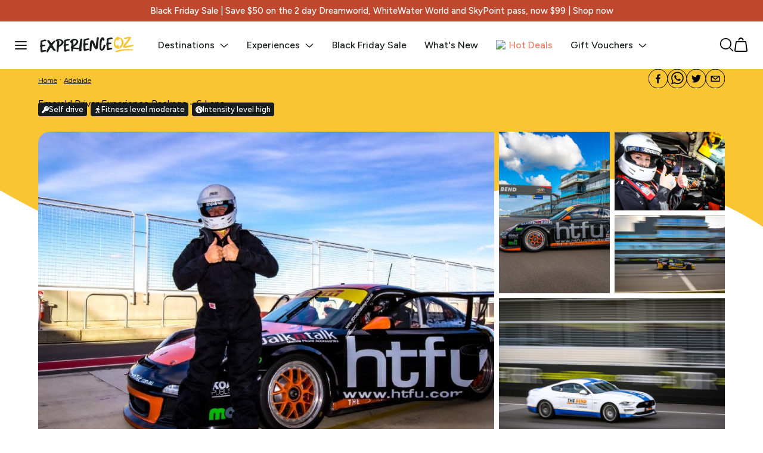

--- FILE ---
content_type: text/html; charset=utf-8
request_url: https://www.experienceoz.com.au/en/adelaide/driver-experience-package-emerald
body_size: 62958
content:
<!DOCTYPE html><html lang="en"><head><meta charSet="utf-8"/><meta name="viewport" content="width=device-width"/><script id="__PUBLIC_CONFIG__" type="application/json">{"GMAPS_API_KEY":"AIzaSyDaS9O9HPOcoU8xVf0d920PJque3Cw4Uvk","RECAPTCHA_SITE_KEY":"6Lf2OhoTAAAAAP1gDDZsLt1yBQ_LCiG8JF5YRGoS","CHAT_DOMAIN":"https://thebigredgroup.my.site.com","CHAT_SCRT_DOMAIN":"https://thebigredgroup.my.salesforce-scrt.com","CHAT_SERVICE_NAME":"ESWExperienceOzmessagin1726013356954","CHAT_RECORD_TYPE_ID":"0127F000000ElBlQAK","CHAT_ORGID":"00D7F000000xEno","FLAGSHIP_ENV_ID":"d38upqu5r76vk75a32vg","FLAGSHIP_API_KEY":"nefqEGWpvCPSzBUTOkBMdLybzGvMAykauoLJdSdo"}</script><meta name="pageid" content="pdp"/><link rel="canonical" href="https://www.experienceoz.com.au/en/adelaide/driver-experience-package-emerald"/><title>Emerald Driver Experience Package - 6 Laps | Experience Oz</title><meta name="description" property="og:description" content="The Emerald Driver Experience is filled with high-speed thrills including 3 electrifying hot laps in a Porsche 911 and 3 drive laps in a V8 Mustang."/><meta name="robots" content="index, follow"/><meta property="og:title" content="Emerald Driver Experience Package - 6 Laps | Experience Oz"/><meta property="og:description" content="The Emerald Driver Experience is filled with high-speed thrills including 3 electrifying hot laps in a Porsche 911 and 3 drive laps in a V8 Mustang."/><meta property="og:image" content="https://cdn.experienceoz.com.au/assets/productCatalogueType/5820/image/235093.jpg"/><meta name="next-head-count" content="11"/><script type="text/javascript" async="" src="//cdn.evgnet.com/beacon/bigredgroupptyltd/exoz_prod/scripts/evergage.min.js"></script><link rel="preconnect" href="https://fonts.googleapis.com"/><link rel="preconnect" href="https://fonts.gstatic.com"/><link rel="stylesheet" data-href="https://fonts.googleapis.com/css2?family=Figtree:wght@300;400;500;700&amp;display=swap"/><link rel="preload" href="/_next/static/css/2adb24ea6814b717.css" as="style"/><link rel="stylesheet" href="/_next/static/css/2adb24ea6814b717.css" data-n-g=""/><link rel="preload" href="/_next/static/css/c1e35734739bc181.css" as="style"/><link rel="stylesheet" href="/_next/static/css/c1e35734739bc181.css" data-n-p=""/><noscript data-n-css=""></noscript><script defer="" nomodule="" src="/_next/static/chunks/polyfills-c67a75d1b6f99dc8.js"></script><script src="/_next/static/chunks/webpack-bc615f4b2cdeb0aa.js" defer=""></script><script src="/_next/static/chunks/framework-d583295f3144c491.js" defer=""></script><script src="/_next/static/chunks/main-caf45425911c2271.js" defer=""></script><script src="/_next/static/chunks/pages/_app-6cfc9aeccb3491b2.js" defer=""></script><script src="/_next/static/chunks/4163-650d1667fa7a7d93.js" defer=""></script><script src="/_next/static/chunks/4037-837033dfebe503f4.js" defer=""></script><script src="/_next/static/chunks/697-2a52d25215a16617.js" defer=""></script><script src="/_next/static/chunks/8258-cdcfba7aae140945.js" defer=""></script><script src="/_next/static/chunks/2360-22de5998d5270b17.js" defer=""></script><script src="/_next/static/chunks/8513-d8794b1cd71825a7.js" defer=""></script><script src="/_next/static/chunks/4246-903315a5ec004179.js" defer=""></script><script src="/_next/static/chunks/pages/%5Blang%5D/%5Bpart1%5D/%5Bpart2%5D-49a1a5b3da3eac4a.js" defer=""></script><script src="/_next/static/VaeI5aToDHAR7Cr_Kd8Zm/_buildManifest.js" defer=""></script><script src="/_next/static/VaeI5aToDHAR7Cr_Kd8Zm/_ssgManifest.js" defer=""></script><style data-styled="" data-styled-version="5.3.11">.bRnzbl{width:1296px;max-width:90%;margin:0 auto;box-sizing:border-box;position:relative;}/*!sc*/
@media (max-width:768px){.bRnzbl{padding:0 25px;width:100%;max-width:unset;}}/*!sc*/
data-styled.g9[id="Containerstyles__Wrapper-sc-1lp43m9-0"]{content:"bRnzbl,"}/*!sc*/
.ducntn{position:absolute;bottom:-1px;left:0;width:100%;height:118px;z-index:0;}/*!sc*/
.ducntn svg{width:100%;height:100%;}/*!sc*/
@media (max-width:768px){.ducntn{height:55px;}}/*!sc*/
data-styled.g22[id="WaveDividerstyles__Wrapper-sc-11s2f3r-0"]{content:"ducntn,"}/*!sc*/
.cpzfKy{position:absolute;display:inline;top:-12px;}/*!sc*/
.cpzfKy svg{color:var(--brand-primary);}/*!sc*/
data-styled.g175[id="Iconsstyles__HighlightGraphic-sc-ziaarr-0"]{content:"cpzfKy,"}/*!sc*/
.bfUwbF{position:absolute;bottom:-16px;left:0;}/*!sc*/
data-styled.g176[id="Iconsstyles__UnderlineGraphic-sc-ziaarr-1"]{content:"bfUwbF,"}/*!sc*/
.eAyzvr{display:-webkit-box;display:-webkit-flex;display:-ms-flexbox;display:flex;-webkit-align-items:center;-webkit-box-align:center;-ms-flex-align:center;align-items:center;}/*!sc*/
.eAyzvr a{color:var(--brand-secondary);}/*!sc*/
data-styled.g333[id="Breadcrumbstyles__Wrapper-sc-1ev5ub2-0"]{content:"eAyzvr,"}/*!sc*/
.dtReGG{font-size:12px;font-weight:var(--font-regular);}/*!sc*/
data-styled.g334[id="Breadcrumbstyles__NavItem-sc-1ev5ub2-1"]{content:"dtReGG,"}/*!sc*/
.tNLAw{margin:0 4px;}/*!sc*/
data-styled.g336[id="Breadcrumbstyles__Separator-sc-1ev5ub2-3"]{content:"tNLAw,"}/*!sc*/
.iRnYhr{display:grid;grid-template-columns:140px 1fr;grid-gap:64px;margin-bottom:64px;position:relative;z-index:2;}/*!sc*/
@media (max-width:1200px){.iRnYhr{grid-template-columns:1fr;}}/*!sc*/
data-styled.g343[id="ExozFooterstyles__Main-sc-5g2qxb-0"]{content:"iRnYhr,"}/*!sc*/
.jHa-Dtr{display:-webkit-box;display:-webkit-flex;display:-ms-flexbox;display:flex;-webkit-box-pack:justify;-webkit-justify-content:space-between;-ms-flex-pack:justify;justify-content:space-between;-webkit-align-items:center;-webkit-box-align:center;-ms-flex-align:center;align-items:center;gap:40px;font-size:12px;font-weight:var(--font-light);}/*!sc*/
.jHa-Dtr span:first-child{margin-right:32px;}/*!sc*/
.jHa-Dtr a{color:var(--text-inverse);-webkit-text-decoration:none;text-decoration:none;}/*!sc*/
@media (max-width:768px){.jHa-Dtr{-webkit-flex-direction:column;-ms-flex-direction:column;flex-direction:column;-webkit-align-items:flex-start;-webkit-box-align:flex-start;-ms-flex-align:flex-start;align-items:flex-start;}.jHa-Dtr > svg{margin-top:48px;}}/*!sc*/
data-styled.g344[id="ExozFooterstyles__Secondary-sc-5g2qxb-1"]{content:"jHa-Dtr,"}/*!sc*/
.kpHKrd{background-color:#242424;padding:35px 104px;color:var(--text-inverse);}/*!sc*/
@media (max-width:768px){.kpHKrd{padding:40px 25px;}}/*!sc*/
data-styled.g345[id="ExozFooterstyles__BottomWrapper-sc-5g2qxb-2"]{content:"kpHKrd,"}/*!sc*/
.daxnuo{display:-webkit-box;display:-webkit-flex;display:-ms-flexbox;display:flex;-webkit-box-pack:start;-webkit-justify-content:flex-start;-ms-flex-pack:start;justify-content:flex-start;-webkit-align-items:center;-webkit-box-align:center;-ms-flex-align:center;align-items:center;gap:15px;}/*!sc*/
.daxnuo svg{-webkit-flex-shrink:0;-ms-flex-negative:0;flex-shrink:0;}/*!sc*/
@media (max-width:768px){.daxnuo{-webkit-flex-direction:column;-ms-flex-direction:column;flex-direction:column;-webkit-align-items:flex-start;-webkit-box-align:flex-start;-ms-flex-align:flex-start;align-items:flex-start;}}/*!sc*/
data-styled.g346[id="ExozFooterstyles__Third-sc-5g2qxb-3"]{content:"daxnuo,"}/*!sc*/
.bUcypV{font-weight:var(--font-regular);font-size:14px;line-height:1.6;color:var(--text-inverse);}/*!sc*/
data-styled.g347[id="ExozFooterstyles__FooterBottomText-sc-5g2qxb-4"]{content:"bUcypV,"}/*!sc*/
.gWMIyc{display:-webkit-box;display:-webkit-flex;display:-ms-flexbox;display:flex;-webkit-box-pack:start;-webkit-justify-content:flex-start;-ms-flex-pack:start;justify-content:flex-start;-webkit-align-items:center;-webkit-box-align:center;-ms-flex-align:center;align-items:center;gap:15px;font-size:12px;}/*!sc*/
@media (max-width:768px){.gWMIyc{-webkit-flex-direction:column;-ms-flex-direction:column;flex-direction:column;-webkit-align-items:flex-start;-webkit-box-align:flex-start;-ms-flex-align:flex-start;align-items:flex-start;gap:32px;}}/*!sc*/
data-styled.g348[id="ExozFooterstyles__SmallLinks-sc-5g2qxb-5"]{content:"gWMIyc,"}/*!sc*/
.cpqpxB{display:-webkit-box;display:-webkit-flex;display:-ms-flexbox;display:flex;-webkit-flex-wrap:wrap;-ms-flex-wrap:wrap;flex-wrap:wrap;-webkit-box-pack:end;-webkit-justify-content:flex-end;-ms-flex-pack:end;justify-content:flex-end;gap:20px;}/*!sc*/
.cpqpxB a{display:block;}/*!sc*/
@media (max-width:1020px){.cpqpxB{-webkit-box-pack:start;-webkit-justify-content:flex-start;-ms-flex-pack:start;justify-content:flex-start;-webkit-flex-wrap:wrap;-ms-flex-wrap:wrap;flex-wrap:wrap;}}/*!sc*/
data-styled.g349[id="ExozFooterstyles__Social-sc-5g2qxb-6"]{content:"cpqpxB,"}/*!sc*/
.kcUVqN{display:grid;grid-template-columns:repeat(4,minmax(0,25%));-webkit-align-items:flex-start;-webkit-box-align:flex-start;-ms-flex-align:flex-start;align-items:flex-start;grid-gap:32px;}/*!sc*/
@media (max-width:1000px){.kcUVqN{grid-template-columns:minmax(0,50%) minmax(0,50%);grid-gap:64px;}}/*!sc*/
@media (max-width:500px){.kcUVqN{grid-template-columns:1fr;}}/*!sc*/
data-styled.g350[id="ExozFooterstyles__Menu-sc-5g2qxb-7"]{content:"kcUVqN,"}/*!sc*/
.iasZvc{font-size:18px;}/*!sc*/
data-styled.g351[id="ExozFooterstyles__SectionTitle-sc-5g2qxb-8"]{content:"iasZvc,"}/*!sc*/
.jLrteO{font-size:14px;font-weight:var(--font-light);line-height:1.1;margin-top:32px;display:block;color:var(--text-inverse);-webkit-text-decoration:none;text-decoration:none;width:-webkit-fit-content;width:-moz-fit-content;width:fit-content;}/*!sc*/
data-styled.g352[id="ExozFooterstyles__SectionLink-sc-5g2qxb-9"]{content:"jLrteO,"}/*!sc*/
.cjiPsX{margin-top:60px;width:165px;position:relative;cursor:pointer;}/*!sc*/
.cjiPsX svg{width:100%;}/*!sc*/
.cjiPsX span{position:absolute;top:50%;left:50%;-webkit-transform:translate(-50%,-50%);-ms-transform:translate(-50%,-50%);transform:translate(-50%,-50%);font-weight:var(--font-bold);font-size:14px;color:var(--brand-secondary);width:80%;line-height:1.4;text-align:center;}/*!sc*/
@media (max-width:1020px){.cjiPsX{margin-top:20px;width:100%;}.cjiPsX svg{width:166px;}.cjiPsX span{width:136px;left:15px;-webkit-transform:translateY(-50%);-ms-transform:translateY(-50%);transform:translateY(-50%);}}/*!sc*/
data-styled.g353[id="ExozFooterstyles__SignupCta-sc-5g2qxb-10"]{content:"cjiPsX,"}/*!sc*/
.grjXLd{background-color:var(--bg-black);padding:64px 104px 32px 104px;color:--var(--text-inverse);border-top-left-radius:40px;border-top-right-radius:40px;margin-top:-30px;z-index:2;position:relative;}/*!sc*/
@media (max-width:768px){.grjXLd{padding:64px 25px 32px 25px;}}/*!sc*/
data-styled.g354[id="ExozFooterstyles__MainWrapper-sc-5g2qxb-11"]{content:"grjXLd,"}/*!sc*/
.iqeccK{width:100%;position:relative;}/*!sc*/
data-styled.g355[id="ExozFooterstyles__LogoContainer-sc-5g2qxb-12"]{content:"iqeccK,"}/*!sc*/
.klizis{display:-webkit-box;display:-webkit-flex;display:-ms-flexbox;display:flex;-webkit-box-pack:start;-webkit-justify-content:flex-start;-ms-flex-pack:start;justify-content:flex-start;-webkit-align-items:center;-webkit-box-align:center;-ms-flex-align:center;align-items:center;-webkit-flex-wrap:wrap;-ms-flex-wrap:wrap;flex-wrap:wrap;gap:8px;pointer-events:none;margin-left:32px;}/*!sc*/
@media (max-width:1020px){.klizis{margin:0;}}/*!sc*/
data-styled.g357[id="ExozFooterstyles__PaymentMethods-sc-5g2qxb-14"]{content:"klizis,"}/*!sc*/
.HcIkq{border:1px solid var(--grey-100);display:-webkit-box;display:-webkit-flex;display:-ms-flexbox;display:flex;-webkit-box-pack:center;-webkit-justify-content:center;-ms-flex-pack:center;justify-content:center;-webkit-align-items:center;-webkit-box-align:center;-ms-flex-align:center;align-items:center;width:44px;height:30px;-webkit-flex-shrink:0;-ms-flex-negative:0;flex-shrink:0;}/*!sc*/
.HcIkq svg{width:80%;height:60%;}/*!sc*/
data-styled.g358[id="ExozFooterstyles__CardIcon-sc-5g2qxb-15"]{content:"HcIkq,"}/*!sc*/
.fafGeq{background:white;padding:0 25px;width:100%;box-sizing:border-box;height:80px;display:-webkit-box;display:-webkit-flex;display:-ms-flexbox;display:flex;-webkit-box-pack:justify;-webkit-justify-content:space-between;-ms-flex-pack:justify;justify-content:space-between;-webkit-align-items:center;-webkit-box-align:center;-ms-flex-align:center;align-items:center;}/*!sc*/
@media (max-width:768px){.fafGeq{padding:16px;height:68px;}}/*!sc*/
data-styled.g364[id="Topbarstyles__Wrapper-sc-1kuyrya-0"]{content:"fafGeq,"}/*!sc*/
.bbUFQq{position:-webkit-sticky;position:sticky;width:100%;top:0;left:0;z-index:4;}/*!sc*/
data-styled.g365[id="Topbarstyles__TopbarContainer-sc-1kuyrya-1"]{content:"bbUFQq,"}/*!sc*/
.dMIiFt{display:-webkit-box;display:-webkit-flex;display:-ms-flexbox;display:flex;-webkit-align-items:center;-webkit-box-align:center;-ms-flex-align:center;align-items:center;}/*!sc*/
.dMIiFt img{margin-right:40px;}/*!sc*/
@media (max-width:600px){.dMIiFt img{margin-right:0;}}/*!sc*/
data-styled.g367[id="Topbarstyles__MenuContainer-sc-1kuyrya-3"]{content:"dMIiFt,"}/*!sc*/
.dHwCxt{background:var(--brand-secondary);width:20px;height:2px;border-radius:5px;position:absolute;left:0;-webkit-transition:0.3s var(--cubicBezier);transition:0.3s var(--cubicBezier);}/*!sc*/
.dHwCxt:nth-child(1){top:0;}/*!sc*/
.dHwCxt:nth-child(2){top:50%;-webkit-transform:translateY(-50%);-ms-transform:translateY(-50%);transform:translateY(-50%);}/*!sc*/
.dHwCxt:nth-child(3){top:auto;bottom:0;}/*!sc*/
data-styled.g368[id="Topbarstyles__BurgerLine-sc-1kuyrya-4"]{content:"dHwCxt,"}/*!sc*/
.ldXCBX{margin-right:20px;width:20px;height:14px;position:relative;cursor:pointer;-webkit-transition:0.3s var(--cubicBezier);transition:0.3s var(--cubicBezier);}/*!sc*/
.ldXCBX:hover{-webkit-transform:scale(1.1);-ms-transform:scale(1.1);transform:scale(1.1);}/*!sc*/
data-styled.g369[id="Topbarstyles__Burger-sc-1kuyrya-5"]{content:"ldXCBX,"}/*!sc*/
.dFVZhb{display:-webkit-box;display:-webkit-flex;display:-ms-flexbox;display:flex;-webkit-flex-direction:row;-ms-flex-direction:row;flex-direction:row;font-size:16px;margin-right:30px;cursor:pointer;text-transform:capitalize;color:var(--brand-secondary);font-weight:var(--font-medium);}/*!sc*/
.dFVZhb a{-webkit-text-decoration:none;text-decoration:none;color:var(--brand-secondary);}/*!sc*/
.dFVZhb .icon-left{margin-right:6px;position:relative;top:-1px;}/*!sc*/
.dFVZhb .icon-right{margin-left:8px;}/*!sc*/
@media (max-width:1024px){.dFVZhb{display:none;}}/*!sc*/
data-styled.g370[id="Topbarstyles__MenuItemWrapper-sc-1kuyrya-6"]{content:"dFVZhb,"}/*!sc*/
.blPtIe{display:-webkit-box;display:-webkit-flex;display:-ms-flexbox;display:flex;-webkit-flex-direction:row;-ms-flex-direction:row;flex-direction:row;font-size:16px;margin-right:30px;cursor:pointer;text-transform:capitalize;-webkit-text-decoration:none;text-decoration:none;color:var(--brand-secondary);font-weight:var(--font-medium);}/*!sc*/
.blPtIe a{-webkit-text-decoration:none;text-decoration:none;color:var(--brand-secondary);}/*!sc*/
.blPtIe .icon-left{margin-right:6px;position:relative;top:-1px;}/*!sc*/
.blPtIe .icon-right{margin-left:8px;}/*!sc*/
@media (max-width:1024px){.blPtIe{display:none;}}/*!sc*/
.YXvim{display:-webkit-box;display:-webkit-flex;display:-ms-flexbox;display:flex;-webkit-flex-direction:row;-ms-flex-direction:row;flex-direction:row;font-size:16px;margin-right:30px;cursor:pointer;text-transform:capitalize;-webkit-text-decoration:none;text-decoration:none;color:#f27a61;font-weight:var(--font-medium);}/*!sc*/
.YXvim a{-webkit-text-decoration:none;text-decoration:none;color:#f27a61;}/*!sc*/
.YXvim .icon-left{margin-right:6px;position:relative;top:-1px;}/*!sc*/
.YXvim .icon-right{margin-left:8px;}/*!sc*/
@media (max-width:1024px){.YXvim{display:none;}}/*!sc*/
data-styled.g371[id="Topbarstyles__MenuItemLinkWrapper-sc-1kuyrya-7"]{content:"blPtIe,YXvim,"}/*!sc*/
.gXuaJZ{display:-webkit-box;display:-webkit-flex;display:-ms-flexbox;display:flex;-webkit-flex-direction:row;-ms-flex-direction:row;flex-direction:row;font-size:16px;margin-right:30px;-webkit-box-pack:center;-webkit-justify-content:center;-ms-flex-pack:center;justify-content:center;cursor:pointer;text-transform:capitalize;color:var(--brand-secondary);-webkit-align-items:center;-webkit-box-align:center;-ms-flex-align:center;align-items:center;}/*!sc*/
.bpVeur{display:-webkit-box;display:-webkit-flex;display:-ms-flexbox;display:flex;-webkit-flex-direction:row;-ms-flex-direction:row;flex-direction:row;font-size:16px;margin-right:30px;-webkit-box-pack:center;-webkit-justify-content:center;-ms-flex-pack:center;justify-content:center;cursor:pointer;text-transform:capitalize;color:#f27a61;-webkit-align-items:center;-webkit-box-align:center;-ms-flex-align:center;align-items:center;}/*!sc*/
data-styled.g372[id="Topbarstyles__OffCanvasMenuItemWrapper-sc-1kuyrya-8"]{content:"gXuaJZ,bpVeur,"}/*!sc*/
.bMvySU{font-weight:var(--font-medium);}/*!sc*/
@media (max-width:1024px){.bMvySU{display:none;}}/*!sc*/
data-styled.g373[id="Topbarstyles__MenuItemText-sc-1kuyrya-9"]{content:"bMvySU,"}/*!sc*/
.jGqfjh{display:-webkit-box;display:-webkit-flex;display:-ms-flexbox;display:flex;-webkit-align-items:center;-webkit-box-align:center;-ms-flex-align:center;align-items:center;-webkit-box-pack:end;-webkit-justify-content:flex-end;-ms-flex-pack:end;justify-content:flex-end;}/*!sc*/
data-styled.g375[id="Topbarstyles__SearchContainer-sc-1kuyrya-11"]{content:"jGqfjh,"}/*!sc*/
.losOvP{margin-left:20px;-webkit-align-items:center;-webkit-box-align:center;-ms-flex-align:center;align-items:center;display:-webkit-box;display:-webkit-flex;display:-ms-flexbox;display:flex;}/*!sc*/
.losOvP svg{width:24px;height:24px;}/*!sc*/
@media (max-width:768px){.losOvP{margin-left:0;}.losOvP svg{width:24px;height:24px;}}/*!sc*/
data-styled.g379[id="Topbarstyles__Icons-sc-1kuyrya-15"]{content:"losOvP,"}/*!sc*/
.jmhGbP{display:block;position:relative;}/*!sc*/
@media (max-width:374px){.jmhGbP img{width:100px !important;}}/*!sc*/
data-styled.g382[id="Topbarstyles__DesktopLogo-sc-1kuyrya-18"]{content:"jmhGbP,"}/*!sc*/
.ykaxr{position:relative;}/*!sc*/
data-styled.g384[id="Topbarstyles__CartIcon-sc-1kuyrya-20"]{content:"ykaxr,"}/*!sc*/
.iVsqQL{width:16px;height:16px;margin-right:6px;position:relative;top:-1px;}/*!sc*/
.iVsqQL img{object-fit:contain;width:100%;height:100%;}/*!sc*/
data-styled.g386[id="Topbarstyles__IconWrapper-sc-1kuyrya-22"]{content:"iVsqQL,"}/*!sc*/
.detavh{display:-webkit-box;display:-webkit-flex;display:-ms-flexbox;display:flex;-webkit-box-pack:center;-webkit-justify-content:center;-ms-flex-pack:center;justify-content:center;-webkit-align-items:center;-webkit-box-align:center;-ms-flex-align:center;align-items:center;background:var(--sale);color:white;padding:10px 16px;min-height:28px;box-sizing:border-box;text-align:center;font-weight:var(--font-regular);font-size:15px;line-height:1.1;}/*!sc*/
.detavh a{color:white;-webkit-text-decoration:none;text-decoration:none;font-weight:var(--font-medium);}/*!sc*/
.detavh strong{font-weight:var(--font-bold);}/*!sc*/
@media (max-width:767px){.detavh{padding:8px 16px;}}/*!sc*/
data-styled.g387[id="HappyHourstyles__Wrapper-sc-n6wwp3-0"]{content:"detavh,"}/*!sc*/
.iQhARM{display:none;font-size:13px;}/*!sc*/
@media (max-width:767px){.iQhARM{display:block;}}/*!sc*/
data-styled.g388[id="HappyHourstyles__MobileContent-sc-n6wwp3-1"]{content:"iQhARM,"}/*!sc*/
.dHkzAa{display:block;}/*!sc*/
@media (max-width:767px){.dHkzAa{font-size:12px;display:none;}}/*!sc*/
data-styled.g389[id="HappyHourstyles__DesktopContent-sc-n6wwp3-2"]{content:"dHkzAa,"}/*!sc*/
.fhtUbK{position:fixed;top:0px;left:0;width:100%;height:calc(100% - 80px);background:rgba(0,0,0,0.2);display:none;z-index:1;-webkit-transition:0.3s ease-in-out;transition:0.3s ease-in-out;}/*!sc*/
@media (max-width:768px){.fhtUbK{height:calc(100% - 68px);}}/*!sc*/
data-styled.g390[id="OffCanvasMenustyles__OffCanvasWrapperBg-sc-cejayb-0"]{content:"fhtUbK,"}/*!sc*/
.xLpfO{background:white;padding:32px;z-index:2;position:relative;left:-30%;width:275px;border-top:1px solid var(--grey-25);-webkit-transition:0.3s ease-in-out;transition:0.3s ease-in-out;overflow:auto;box-sizing:border-box;}/*!sc*/
data-styled.g391[id="OffCanvasMenustyles__MenuWrapper-sc-cejayb-1"]{content:"xLpfO,"}/*!sc*/
.fRGiJu{position:absolute;top:0;left:50%;z-index:2;width:460px;background:white;overflow:auto;box-sizing:border-box;border-left:1px solid var(--grey-25);border-top:1px solid var(--grey-25);padding:32px;pointer-events:none;display:none;-webkit-transition:0.3s ease-in-out;transition:0.3s ease-in-out;}/*!sc*/
.fRGiJu.submenu-active{pointer-events:all;display:block;left:100%;}/*!sc*/
@media (max-width:767px){.fRGiJu{width:100vw;left:-50%;border-left:0;}.fRGiJu.submenu-active{left:0;}}/*!sc*/
data-styled.g392[id="OffCanvasMenustyles__SubmenuWrapper-sc-cejayb-2"]{content:"fRGiJu,"}/*!sc*/
.gjoHGc{position:fixed;top:0;left:200px;z-index:3;width:460px;background:white;overflow:auto;height:100%;box-sizing:border-box;padding:32px;pointer-events:none;display:none;-webkit-transition:0.3s ease-in-out;transition:0.3s ease-in-out;cursor:default;border-left:1px solid var(--grey-25);border-top:1px solid var(--grey-25);}/*!sc*/
.gjoHGc.submenu-active{pointer-events:all;display:block;left:275px;}/*!sc*/
@media (max-width:767px){.gjoHGc{width:100%;left:-50%;border-left:0;}.gjoHGc.submenu-active{left:0;}}/*!sc*/
data-styled.g393[id="OffCanvasMenustyles__ThirdMenuWrapper-sc-cejayb-3"]{content:"gjoHGc,"}/*!sc*/
.eaqoGc{pointer-events:none;display:none;position:fixed;top:0px;left:0;z-index:3;-webkit-transition:0.3s ease-in-out;transition:0.3s ease-in-out;}/*!sc*/
.eaqoGc .OffCanvasMenustyles__MenuWrapper-sc-cejayb-1,.eaqoGc .OffCanvasMenustyles__SubmenuWrapper-sc-cejayb-2,.eaqoGc .OffCanvasMenustyles__ThirdMenuWrapper-sc-cejayb-3{height:calc(100vh - 0px);}/*!sc*/
.eaqoGc .OffCanvasMenustyles__ThirdMenuWrapper-sc-cejayb-3{top:0px;}/*!sc*/
.eaqoGc.menu-active{pointer-events:all;display:block;}/*!sc*/
.eaqoGc.menu-active .menu-wrapper{left:0;}/*!sc*/
.eaqoGc.menu-active .menu-bg{display:block;}/*!sc*/
data-styled.g394[id="OffCanvasMenustyles__OffCanvasWrapper-sc-cejayb-4"]{content:"eaqoGc,"}/*!sc*/
.beLfdY{padding:32px 0;}/*!sc*/
.beLfdY:nth-child(n + 1){border-bottom:1px solid var(--grey-25);}/*!sc*/
data-styled.g395[id="OffCanvasMenustyles__MenuGroup-sc-cejayb-5"]{content:"beLfdY,"}/*!sc*/
.hyShaQ{display:-webkit-box;display:-webkit-flex;display:-ms-flexbox;display:flex;-webkit-box-pack:justify;-webkit-justify-content:space-between;-ms-flex-pack:justify;justify-content:space-between;-webkit-align-items:flex-start;-webkit-box-align:flex-start;-ms-flex-align:flex-start;align-items:flex-start;gap:10px;}/*!sc*/
data-styled.g396[id="OffCanvasMenustyles__MenuGroupHeader-sc-cejayb-6"]{content:"hyShaQ,"}/*!sc*/
.kxvhbr{font-size:14px;font-weight:var(--font-regular);color:var(--brand-secondary);cursor:pointer;}/*!sc*/
.kxvhbr:hover{-webkit-text-decoration:none;text-decoration:none;}/*!sc*/
data-styled.g397[id="OffCanvasMenustyles__MenuGroupHeaderLink-sc-cejayb-7"]{content:"kxvhbr,"}/*!sc*/
.dSaTfA{font-size:14px;color:#868686;font-weight:var(--font-regular);margin-bottom:32px;text-transform:capitalize;}/*!sc*/
data-styled.g398[id="OffCanvasMenustyles__MenuGroupLabel-sc-cejayb-8"]{content:"dSaTfA,"}/*!sc*/
.kSJZcX{margin:24px 0;cursor:pointer;color:var(--brand-secondary);display:-webkit-box;display:-webkit-flex;display:-ms-flexbox;display:flex;-webkit-flex-direction:row;-ms-flex-direction:row;flex-direction:row;text-transform:capitalize;}/*!sc*/
.kSJZcX a{-webkit-text-decoration:none;text-decoration:none;color:inherit;width:100%;}/*!sc*/
.kSJZcX a > div{width:100%;-webkit-box-pack:start;-webkit-justify-content:flex-start;-ms-flex-pack:start;justify-content:flex-start;}/*!sc*/
.kSJZcX svg{margin-left:auto;}/*!sc*/
.kSJZcX:last-child{margin-bottom:0;}/*!sc*/
.kSJZcX p{position:relative;}/*!sc*/
.kSJZcX p:before{content:'';display:block;background:red;top:calc(100% + 7px);left:0;width:0;height:5px;position:absolute;background:url('/underline.png') center 100%/100% no-repeat;-webkit-transition:0.25s var(--cubicBezier);transition:0.25s var(--cubicBezier);}/*!sc*/
.kSJZcX:hover p::before,.kSJZcX.link-active p::before{width:62px;}/*!sc*/
data-styled.g399[id="OffCanvasMenustyles__LevelOneLink-sc-cejayb-9"]{content:"kSJZcX,"}/*!sc*/
.hnYlNT{display:block;position:absolute;top:19px;right:24px;width:16px;height:16px;cursor:pointer;-webkit-transition:0.3s var(--cubicBezier);transition:0.3s var(--cubicBezier);}/*!sc*/
.hnYlNT:before,.hnYlNT:after{content:'';display:block;position:absolute;top:50%;left:50%;width:100%;height:2px;border-radius:1px;background:var(--brand-secondary);}/*!sc*/
.hnYlNT:before{-webkit-transform:translate(-50%,-50%) rotate(45deg);-ms-transform:translate(-50%,-50%) rotate(45deg);transform:translate(-50%,-50%) rotate(45deg);}/*!sc*/
.hnYlNT:after{-webkit-transform:translate(-50%,-50%) rotate(-45deg);-ms-transform:translate(-50%,-50%) rotate(-45deg);transform:translate(-50%,-50%) rotate(-45deg);}/*!sc*/
.hnYlNT:hover{-webkit-transform:scale(1.1);-ms-transform:scale(1.1);transform:scale(1.1);}/*!sc*/
data-styled.g400[id="OffCanvasMenustyles__CloseIcon-sc-cejayb-10"]{content:"hnYlNT,"}/*!sc*/
.jUwhgr{padding:32px 0;}/*!sc*/
data-styled.g401[id="OffCanvasMenustyles__SubmenuGroup-sc-cejayb-11"]{content:"jUwhgr,"}/*!sc*/
.dAIHgy{display:grid;-webkit-align-items:flex-start;-webkit-box-align:flex-start;-ms-flex-align:flex-start;align-items:flex-start;}/*!sc*/
.dAIHgy.large-thumbnail{grid-template-columns:minmax(0,50%) minmax(0,50%);gap:24px;}/*!sc*/
.dAIHgy.medium-thumbnail{display:grid;grid-template-columns:1fr;gap:1px;background:#f3f4f6;}/*!sc*/
data-styled.g402[id="OffCanvasMenustyles__SubmenuGrid-sc-cejayb-12"]{content:"dAIHgy,"}/*!sc*/
.kCiLvC{font-size:16px;font-weight:var(--font-regular);cursor:pointer;}/*!sc*/
.kCiLvC > .grid-item-wrap{-webkit-text-decoration:none;text-decoration:none;color:var(--brand-secondary);}/*!sc*/
.kCiLvC.medium-thumbnail > .grid-item-wrap{padding:12px 0;background:white;display:-webkit-box;display:-webkit-flex;display:-ms-flexbox;display:flex;-webkit-box-pack:start;-webkit-justify-content:flex-start;-ms-flex-pack:start;justify-content:flex-start;-webkit-align-items:center;-webkit-box-align:center;-ms-flex-align:center;align-items:center;min-height:54px;box-sizing:border-box;}/*!sc*/
.kCiLvC:hover > .grid-item-wrap > div{box-shadow:0 0 0 3px var(--brand-primary);}/*!sc*/
data-styled.g403[id="OffCanvasMenustyles__SubmenuGridItem-sc-cejayb-13"]{content:"kCiLvC,"}/*!sc*/
.iYyiYs{height:40px;width:40px;margin:0 12px 0 0;position:relative;border-radius:8px;object-fit:cover;height:135px;width:100%;margin:0 0 12px 0;border-radius:16px;}/*!sc*/
.iHBWPD{height:40px;width:40px;margin:0 12px 0 0;position:relative;border-radius:8px;object-fit:cover;}/*!sc*/
data-styled.g404[id="OffCanvasMenustyles__SubmenuGridItemImage-sc-cejayb-14"]{content:"iYyiYs,iHBWPD,"}/*!sc*/
.ffjOJT{cursor:pointer;position:absolute;top:19px;left:24px;font-weight:var(--font-medium);}/*!sc*/
.ffjOJT svg{margin-right:6px;position:relative;top:2px;left:0;-webkit-transition:0.1s var(--cubicBezier);transition:0.1s var(--cubicBezier);}/*!sc*/
.ffjOJT:hover svg{left:-3px;}/*!sc*/
data-styled.g405[id="OffCanvasMenustyles__BackLink-sc-cejayb-15"]{content:"ffjOJT,"}/*!sc*/
.fPzONb{height:40px;width:40px;margin:0 12px 0 0;border-radius:8px;-webkit-transition:0.05s ease-in-out;transition:0.05s ease-in-out;border:1px solid black;position:relative;display:-webkit-box;display:-webkit-flex;display:-ms-flexbox;display:flex;-webkit-box-pack:center;-webkit-justify-content:center;-ms-flex-pack:center;justify-content:center;-webkit-align-items:center;-webkit-box-align:center;-ms-flex-align:center;align-items:center;}/*!sc*/
.fPzONb svg{stroke:var(--text-primary);}/*!sc*/
data-styled.g406[id="OffCanvasMenustyles__SubmenuGridItemIcon-sc-cejayb-16"]{content:"fPzONb,"}/*!sc*/
:root{--font-light:300;--font-regular:400;--font-medium:500;--font-bold:700;}/*!sc*/
body{font-family:Figtree,sans-serif;color:#000000;}/*!sc*/
data-styled.g452[id="sc-global-fbSgER1"]{content:"sc-global-fbSgER1,"}/*!sc*/
.dCvANL{padding-right:30px;line-height:1.5;font-size:20px;font-weight:var(--font-medium);}/*!sc*/
@media (max-width:768px){.dCvANL{font-size:16px;}}/*!sc*/
data-styled.g497[id="AccordionLabelstyles__AccordionLabel-sc-1t4zgn2-0"]{content:"dCvANL,"}/*!sc*/
.jFlYCD{list-style:disc;padding-left:20px;margin-bottom:40px;}/*!sc*/
.jFlYCD > li:not(:first-child){margin-top:20px;}/*!sc*/
.jFlYCD a{color:var(--brand-secondary);}/*!sc*/
data-styled.g502[id="NeedHelpstyles__List-sc-4g7qr5-1"]{content:"jFlYCD,"}/*!sc*/
.eMhaYY{display:-webkit-box;display:-webkit-flex;display:-ms-flexbox;display:flex;}/*!sc*/
.eMhaYY > button:first-child{margin-right:16px;}/*!sc*/
data-styled.g503[id="NeedHelpstyles__Buttons-sc-4g7qr5-2"]{content:"eMhaYY,"}/*!sc*/
.fBsTiR{margin-bottom:20px;margin-top:-10px;display:-webkit-box;width:100%;-webkit-box-orient:vertical;overflow:hidden;font-size:20px;}/*!sc*/
@media (max-width:768px){.fBsTiR > div:nth-child(n+5){display:none;}}/*!sc*/
data-styled.g504[id="GalleryProductLayoutstyles__TitleDecorators-sc-hfcqk1-0"]{content:"fBsTiR,"}/*!sc*/
.izuGRE{position:absolute;top:0;left:0;background:var(--brand-primary);width:100%;height:50vh;z-index:0;}/*!sc*/
@media (max-width:768px){.izuGRE{height:380px;}.izuGRE > div{display:none;}}/*!sc*/
data-styled.g506[id="GalleryProductLayoutstyles__WaveContainer-sc-hfcqk1-2"]{content:"izuGRE,"}/*!sc*/
.iGkEYG{display:grid;grid-template-columns:fit-content(400px) fit-content(400px);grid-column-gap:50px;grid-row-gap:16px;}/*!sc*/
@media (max-width:768px){.iGkEYG{grid-template-columns:1fr;}}/*!sc*/
data-styled.g514[id="GalleryProductLayoutstyles__Highlights-sc-hfcqk1-10"]{content:"iGkEYG,"}/*!sc*/
.hSTfvs{display:-webkit-box;display:-webkit-flex;display:-ms-flexbox;display:flex;-webkit-align-items:center;-webkit-box-align:center;-ms-flex-align:center;align-items:center;font-weight:var(--font-regular);line-height:22px;}/*!sc*/
.hSTfvs > svg{margin-right:12px;-webkit-flex-shrink:0;-ms-flex-negative:0;flex-shrink:0;}/*!sc*/
@media (max-width:768px){.hSTfvs > svg{width:34px;height:34px;}}/*!sc*/
data-styled.g515[id="GalleryProductLayoutstyles__Highlight-sc-hfcqk1-11"]{content:"hSTfvs,"}/*!sc*/
.gfFtMi{display:grid;grid-template-columns:minmax(0,70%) minmax(0,30%);grid-column-gap:50px;}/*!sc*/
@media (max-width:1024px){.gfFtMi{grid-template-columns:100%;}}/*!sc*/
data-styled.g516[id="GalleryProductLayoutstyles__Grid-sc-hfcqk1-12"]{content:"gfFtMi,"}/*!sc*/
@media (max-width:1024px){.uisvT{grid-row:1;margin-bottom:64px;}}/*!sc*/
data-styled.g518[id="GalleryProductLayoutstyles__Right-sc-hfcqk1-14"]{content:"uisvT,"}/*!sc*/
.ihnGcc{position:-webkit-sticky;position:sticky;position:-webkit-sticky;top:150px;}/*!sc*/
.ihnGcc > p{margin-top:10px;text-align:left;color:var(--sale);padding:10px 0;}/*!sc*/
.ihnGcc > p > svg{margin-right:10px;margin-bottom:-2px;}/*!sc*/
.ihnGcc .hot-deal-wrapper{margin-bottom:12px;padding:0 0 12px 0;border-bottom:2px solid #ffefec;border-radius:4px;}/*!sc*/
data-styled.g519[id="GalleryProductLayoutstyles__StickyContainer-sc-hfcqk1-15"]{content:"ihnGcc,"}/*!sc*/
.kbACDv{display:-webkit-box;display:-webkit-flex;display:-ms-flexbox;display:flex;-webkit-box-pack:justify;-webkit-justify-content:space-between;-ms-flex-pack:justify;justify-content:space-between;-webkit-align-items:stretch;-webkit-box-align:stretch;-ms-flex-align:stretch;align-items:stretch;gap:15px;}/*!sc*/
.kbACDv > button{min-width:calc(50% - 7.5px);box-sizing:border-box;-webkit-box-flex:1;-webkit-flex-grow:1;-ms-flex-positive:1;flex-grow:1;padding:15px 10px;}/*!sc*/
@media (min-width:1000px){.kbACDv{-webkit-flex-direction:row-reverse;-ms-flex-direction:row-reverse;flex-direction:row-reverse;}}/*!sc*/
@media (max-width:1000px){.kbACDv{-webkit-flex-direction:column;-ms-flex-direction:column;flex-direction:column;gap:8px;}.kbACDv > button{width:100%;}}/*!sc*/
data-styled.g520[id="GalleryProductLayoutstyles__PricingButtons-sc-hfcqk1-16"]{content:"kbACDv,"}/*!sc*/
.kUusya{display:-webkit-box;display:-webkit-flex;display:-ms-flexbox;display:flex;-webkit-box-pack:justify;-webkit-justify-content:space-between;-ms-flex-pack:justify;justify-content:space-between;-webkit-flex-direction:column;-ms-flex-direction:column;flex-direction:column;}/*!sc*/
data-styled.g521[id="GalleryProductLayoutstyles__PricingContainer-sc-hfcqk1-17"]{content:"kUusya,"}/*!sc*/
.PdTHY{color:var(--brand-secondary);font-size:14px;font-weight:var(--font-medium);margin-bottom:6px;}/*!sc*/
.PdTHY > span{-webkit-text-decoration:line-through;text-decoration:line-through;}/*!sc*/
data-styled.g522[id="GalleryProductLayoutstyles__FromPrice-sc-hfcqk1-18"]{content:"PdTHY,"}/*!sc*/
.yvKEl{font-weight:var(--font-bold);font-size:30px;line-height:1.1;}/*!sc*/
@media (max-width:768px){.yvKEl{font-size:26px;}}/*!sc*/
data-styled.g523[id="GalleryProductLayoutstyles__Price-sc-hfcqk1-19"]{content:"yvKEl,"}/*!sc*/
.hZmHRL{font-size:12px;font-weight:var(--font-bold);}/*!sc*/
data-styled.g524[id="GalleryProductLayoutstyles__Currency-sc-hfcqk1-20"]{content:"hZmHRL,"}/*!sc*/
.eTcOjf{background:var(--grey-25);}/*!sc*/
data-styled.g525[id="GalleryProductLayoutstyles__MoreToExplore-sc-hfcqk1-21"]{content:"eTcOjf,"}/*!sc*/
.hOlOzm{display:-webkit-box;display:-webkit-flex;display:-ms-flexbox;display:flex;-webkit-box-pack:justify;-webkit-justify-content:space-between;-ms-flex-pack:justify;justify-content:space-between;margin-bottom:15px;}/*!sc*/
data-styled.g527[id="GalleryProductLayoutstyles__TopSectionWrapper-sc-hfcqk1-23"]{content:"hOlOzm,"}/*!sc*/
.bSkLIv{position:fixed;bottom:0;left:0;width:100%;box-sizing:border-box;z-index:3;background:white;padding:10px;display:-webkit-box;display:-webkit-flex;display:-ms-flexbox;display:flex;-webkit-box-pack:center;-webkit-justify-content:center;-ms-flex-pack:center;justify-content:center;-webkit-align-items:center;-webkit-box-align:center;-ms-flex-align:center;align-items:center;-webkit-flex-direction:column;-ms-flex-direction:column;flex-direction:column;gap:12px;-webkit-transform:translateY(100%);-ms-transform:translateY(100%);transform:translateY(100%);-webkit-transition:0.25s ease-in-out;transition:0.25s ease-in-out;display:none;opacity:0;}/*!sc*/
@media (max-width:767px){.bSkLIv{display:-webkit-box;display:-webkit-flex;display:-ms-flexbox;display:flex;}}/*!sc*/
data-styled.g528[id="GalleryProductLayoutstyles__MobileBookNow-sc-hfcqk1-24"]{content:"bSkLIv,"}/*!sc*/
.iJXmat{display:-webkit-inline-box;display:-webkit-inline-flex;display:-ms-inline-flexbox;display:inline-flex;-webkit-align-items:center;-webkit-box-align:center;-ms-flex-align:center;align-items:center;background:var(--brand-secondary);border-radius:4px;color:white;font-weight:var(--font-medium);font-size:13px;width:-webkit-fit-content;width:-moz-fit-content;width:fit-content;padding:5px 6px;gap:4px;margin:0 6px 6px 0;width:-webkit-fit-content;width:-moz-fit-content;width:fit-content;}/*!sc*/
.iJXmat > svg{-webkit-flex-shrink:0;-ms-flex-negative:0;flex-shrink:0;width:12px;height:12px;fill:white;}/*!sc*/
data-styled.g533[id="TitleDecoratorstyles__Wrapper-sc-1ncaxs2-0"]{content:"iJXmat,"}/*!sc*/
.cxZmXr{position:relative;}/*!sc*/
data-styled.g534[id="ProductGallerystyles__Wrapper-sc-18dzwf5-0"]{content:"cxZmXr,"}/*!sc*/
.hJDGvU{display:grid;grid-template-columns:repeat(6,1fr);grid-template-rows:repeat(4,1fr);grid-gap:8px;height:550px;}/*!sc*/
.hJDGvU > div{cursor:pointer;background-position:center center;background-size:cover;}/*!sc*/
.hJDGvU > div:first-child{grid-column:1/5;grid-row:1/5;border-top-left-radius:20px;border-bottom-left-radius:20px;}/*!sc*/
.hJDGvU > div:nth-child(2){grid-column:5/6;grid-row:1/3;}/*!sc*/
.hJDGvU > div:nth-child(3){border-top-right-radius:20px;}/*!sc*/
.hJDGvU > div:last-child{grid-column:5/7;grid-row:3/5;border-bottom-right-radius:20px;}/*!sc*/
@media (max-width:768px){.hJDGvU{display:none;}}/*!sc*/
data-styled.g535[id="ProductGallerystyles__Grid-sc-18dzwf5-1"]{content:"hJDGvU,"}/*!sc*/
.fSzhEg{display:none;width:100vw;position:relative;left:-25px;}/*!sc*/
.fSzhEg .swiper-pagination-bullet{background:white;opacity:1;}/*!sc*/
.fSzhEg .swiper-pagination-bullet-active{background:var(--brand-primary);}/*!sc*/
@media (max-width:768px){.fSzhEg{display:block;}}/*!sc*/
data-styled.g536[id="ProductGallerystyles__Carousel-sc-18dzwf5-2"]{content:"fSzhEg,"}/*!sc*/
.bCogkM{height:250px;background-position:centre;background-size:cover;}/*!sc*/
data-styled.g537[id="ProductGallerystyles__ProductImage-sc-18dzwf5-3"]{content:"bCogkM,"}/*!sc*/
.dDSUxe{display:-webkit-box;display:-webkit-flex;display:-ms-flexbox;display:flex;-webkit-align-items:center;-webkit-box-align:center;-ms-flex-align:center;align-items:center;margin-bottom:16px;line-height:24px;}/*!sc*/
.dDSUxe > svg{margin-right:8px;color:var(--brand-primary);}/*!sc*/
.dDSUxe > a{color:var(--brand-secondary);font-weight:var(--font-regular);}/*!sc*/
data-styled.g556[id="Locationstyles__AddressContainer-sc-12q96cf-1"]{content:"dDSUxe,"}/*!sc*/
.gXROSC{background-repeat:no-repeat;background-position:center center;background-size:cover;height:400px;}/*!sc*/
data-styled.g557[id="Locationstyles__Map-sc-12q96cf-2"]{content:"gXROSC,"}/*!sc*/
.kyWZLj > *:last-child{margin-bottom:0;}/*!sc*/
.kyWZLj p{margin-bottom:15px;font-weight:var(--font-regular);font-size:16px;line-height:1.6;}/*!sc*/
.kyWZLj small{color:darkgrey;display:block;margin-top:40px;font-weight:var(--font-light);line-height:22px;}/*!sc*/
.kyWZLj strong{font-weight:var(--font-bold);}/*!sc*/
data-styled.g563[id="ContentBlockstyles__Content-sc-1aosxoy-1"]{content:"kyWZLj,"}/*!sc*/
.kRrKqw{display:-webkit-box;display:-webkit-flex;display:-ms-flexbox;display:flex;-webkit-box-pack:start;-webkit-justify-content:flex-start;-ms-flex-pack:start;justify-content:flex-start;-webkit-align-items:center;-webkit-box-align:center;-ms-flex-align:center;align-items:center;gap:10px;font-weight:var(--font-medium);background:#f6ffe0;padding:15px;width:100%;box-sizing:border-box;border-radius:4px;color:#a2bd65;}/*!sc*/
.kRrKqw svg{width:18px;color:var(--green);-webkit-flex-shrink:0;-ms-flex-negative:0;flex-shrink:0;}/*!sc*/
data-styled.g564[id="ProductDisclaimerstyles__Wrapper-sc-1evs51c-0"]{content:"kRrKqw,"}/*!sc*/
.bwqwwc{font-weight:var(--font-bold);display:block;font-size:13px;line-height:1.2;}/*!sc*/
data-styled.g565[id="ProductDisclaimerstyles__PolicyText-sc-1evs51c-1"]{content:"bwqwwc,"}/*!sc*/
.bHhuJP{padding:48px 32px;background-color:var(--bg-lighttint);border-radius:4px;}/*!sc*/
.bHhuJP .VoucherSelectorstyles__Wrapper-sc-11te0kj-1{padding:0px;left:-30px;background:transparent;}/*!sc*/
@media (max-width:768px){.bHhuJP{padding:30px 30px 20px 30px;width:100vw;position:relative;left:-25px;box-sizing:border-box;}.bHhuJP .VoucherSelectorstyles__Wrapper-sc-11te0kj-1{padding:0 30px;}}/*!sc*/
data-styled.g574[id="ProductBookingstyles__BookingWrapper-sc-1o15hia-0"]{content:"bHhuJP,"}/*!sc*/
.bdpbaY{position:relative;background:white;border-radius:6px;padding:20px;}/*!sc*/
data-styled.g575[id="OptionSelectorstyles__Wrapper-sc-kstirb-0"]{content:"bdpbaY,"}/*!sc*/
.ecRnKu{display:-webkit-box;display:-webkit-flex;display:-ms-flexbox;display:flex;-webkit-align-items:center;-webkit-box-align:center;-ms-flex-align:center;align-items:center;-webkit-box-pack:justify;-webkit-justify-content:space-between;-ms-flex-pack:justify;justify-content:space-between;}/*!sc*/
.ecRnKu:not(:first-child){margin-top:16px;}/*!sc*/
data-styled.g578[id="OptionSelectorstyles__OptionRow-sc-kstirb-3"]{content:"ecRnKu,"}/*!sc*/
.kBIamF{display:-webkit-box;display:-webkit-flex;display:-ms-flexbox;display:flex;-webkit-flex-direction:row;-ms-flex-direction:row;flex-direction:row;-webkit-align-items:center;-webkit-box-align:center;-ms-flex-align:center;align-items:center;-webkit-box-pack:justify;-webkit-justify-content:space-between;-ms-flex-pack:justify;justify-content:space-between;}/*!sc*/
data-styled.g579[id="OptionSelectorstyles__OptionInfoWrapper-sc-kstirb-4"]{content:"kBIamF,"}/*!sc*/
.dTbINd{display:-webkit-box;display:-webkit-flex;display:-ms-flexbox;display:flex;-webkit-box-pack:end;-webkit-justify-content:flex-end;-ms-flex-pack:end;justify-content:flex-end;-webkit-align-items:center;-webkit-box-align:center;-ms-flex-align:center;align-items:center;}/*!sc*/
data-styled.g580[id="OptionSelectorstyles__OptionPriceWrapper-sc-kstirb-5"]{content:"dTbINd,"}/*!sc*/
.iwsOCt{font-weight:var(--font-medium);margin-right:10px;font-size:16px;display:-webkit-box;display:-webkit-flex;display:-ms-flexbox;display:flex;-webkit-flex-direction:column;-ms-flex-direction:column;flex-direction:column;gap:4px;}/*!sc*/
.iwsOCt span{color:grey;font-size:12px;}/*!sc*/
@media (max-width:1100px){.iwsOCt{font-size:14px;}}/*!sc*/
data-styled.g581[id="OptionSelectorstyles__OptionName-sc-kstirb-6"]{content:"iwsOCt,"}/*!sc*/
.dCODXg{font-weight:var(--font-regular);margin:0 12px;min-width:20px;text-align:center;font-size:14px;}/*!sc*/
data-styled.g584[id="OptionSelectorstyles__Quantity-sc-kstirb-9"]{content:"dCODXg,"}/*!sc*/
.ejGiqw{cursor:pointer;font-weight:var(--font-medium);font-size:18px;border:none;background:whitesmoke;border-radius:2px;display:-webkit-box;display:-webkit-flex;display:-ms-flexbox;display:flex;-webkit-align-items:center;-webkit-box-align:center;-ms-flex-align:center;align-items:center;-webkit-box-pack:center;-webkit-justify-content:center;-ms-flex-pack:center;justify-content:center;height:28px;width:28px;}/*!sc*/
data-styled.g585[id="OptionSelectorstyles__Button-sc-kstirb-10"]{content:"ejGiqw,"}/*!sc*/
.eJTIjA{display:-webkit-box;display:-webkit-flex;display:-ms-flexbox;display:flex;-webkit-align-items:center;-webkit-box-align:center;-ms-flex-align:center;align-items:center;}/*!sc*/
data-styled.g586[id="OptionSelectorstyles__Flex-sc-kstirb-11"]{content:"eJTIjA,"}/*!sc*/
.jlpAyc{display:-webkit-box;display:-webkit-flex;display:-ms-flexbox;display:flex;-webkit-flex-direction:row;-ms-flex-direction:row;flex-direction:row;-webkit-box-pack:justify;-webkit-justify-content:space-between;-ms-flex-pack:justify;justify-content:space-between;-webkit-align-items:flex-start;-webkit-box-align:flex-start;-ms-flex-align:flex-start;align-items:flex-start;font-weight:var(--font-bold);font-size:16px;}/*!sc*/
.jlpAyc svg{display:none;}/*!sc*/
data-styled.g597[id="BookingStepsContainerstyles__ItemHeading-sc-1wrhvgn-2"]{content:"jlpAyc,"}/*!sc*/
.iuUhfn{padding:22px 20px;border:none;border-radius:10px;-webkit-tap-highlight-color:transparent;position:relative;}/*!sc*/
.iuUhfn.disabled{pointer-events:none;opacity:0.7;}/*!sc*/
.iuUhfn:not(:last-child)::before{content:'';position:absolute;left:50%;-webkit-transform:translate(-50%);-ms-transform:translate(-50%);transform:translate(-50%);bottom:-20px;height:1px;width:90%;border-bottom:1px solid var(--grey-25);}/*!sc*/
data-styled.g601[id="BookingStepsContainerstyles__ModalItem-sc-1wrhvgn-6"]{content:"iuUhfn,"}/*!sc*/
.LTtx{display:-webkit-box;display:-webkit-flex;display:-ms-flexbox;display:flex;-webkit-flex-direction:column;-ms-flex-direction:column;flex-direction:column;width:100%;}/*!sc*/
.LTtx label{font-weight:var(--font-medium);color:var(--brand-secondary);display:block;font-size:14px;margin-bottom:6px;}/*!sc*/
.LTtx label.required:before{content:' *';color:red;margin-right:3px;}/*!sc*/
.LTtx > input{width:100%;}/*!sc*/
data-styled.g603[id="Inputstyles__InputWrapper-sc-cwihjc-0"]{content:"LTtx,"}/*!sc*/
.iwVXfp{box-sizing:border-box;height:auto;width:100%;display:-webkit-box;display:-webkit-flex;display:-ms-flexbox;display:flex;-webkit-flex-direction:column;-ms-flex-direction:column;flex-direction:column;gap:24px;}/*!sc*/
.iwVXfp .BookingStepsContainerstyles__ModalItem-sc-1wrhvgn-6{padding:30px;}/*!sc*/
data-styled.g609[id="BookingNewstyles__BookingSteps-sc-1npoqlw-2"]{content:"iwVXfp,"}/*!sc*/
.eusxFa{width:100%;}/*!sc*/
data-styled.g610[id="BookingNewstyles__BookingNotesWrapper-sc-1npoqlw-3"]{content:"eusxFa,"}/*!sc*/
.dtQeiK{white-space:nowrap;font-size:14px;width:-webkit-max-content;width:-moz-max-content;width:max-content;margin-left:auto;}/*!sc*/
@media (max-width:1100px){.dtQeiK{width:100%;}}/*!sc*/
data-styled.g614[id="BookingNewstyles__CheckAvailability-sc-1npoqlw-7"]{content:"dtQeiK,"}/*!sc*/
.NJHBc{border:1px solid var(--grey-25);border-radius:6px;}/*!sc*/
data-styled.g615[id="BookingNewstyles__BookingStepsWrapper-sc-1npoqlw-8"]{content:"NJHBc,"}/*!sc*/
.nlHTv{display:-webkit-box;display:-webkit-flex;display:-ms-flexbox;display:flex;-webkit-flex-direction:row;-ms-flex-direction:row;flex-direction:row;gap:40px;-webkit-box-pack:justify;-webkit-justify-content:space-between;-ms-flex-pack:justify;justify-content:space-between;box-sizing:border-box;background:#fafafa;padding:30px;border-radius:10px;}/*!sc*/
@media (max-width:1200px){.nlHTv{gap:20px;}}/*!sc*/
@media (max-width:1000px){.nlHTv{-webkit-flex-direction:column;-ms-flex-direction:column;flex-direction:column;padding:20px 12px;}}/*!sc*/
@media (max-width:500px){.nlHTv{width:calc(100% + 60px);left:-30px;position:relative;padding:25px 5%;border-radius:0;}}/*!sc*/
data-styled.g617[id="BookingNewstyles__CalendarAndOptionsWrapper-sc-1npoqlw-10"]{content:"nlHTv,"}/*!sc*/
.kvHtfm{display:-webkit-box;display:-webkit-flex;display:-ms-flexbox;display:flex;-webkit-flex-direction:column;-ms-flex-direction:column;flex-direction:column;width:35%;-webkit-box-pack:start;-webkit-justify-content:flex-start;-ms-flex-pack:start;justify-content:flex-start;}/*!sc*/
@media (max-width:1200px){.kvHtfm{width:40%;}}/*!sc*/
@media (max-width:1000px){.kvHtfm{width:100%;}}/*!sc*/
data-styled.g618[id="BookingNewstyles__OptionsWrapper-sc-1npoqlw-11"]{content:"kvHtfm,"}/*!sc*/
.hcYWxL{display:-webkit-box;display:-webkit-flex;display:-ms-flexbox;display:flex;-webkit-flex-direction:column;-ms-flex-direction:column;flex-direction:column;width:65%;}/*!sc*/
@media (max-width:1200px){.hcYWxL{width:60%;}}/*!sc*/
@media (max-width:1000px){.hcYWxL{width:100%;}}/*!sc*/
data-styled.g619[id="BookingNewstyles__DateWrapper-sc-1npoqlw-12"]{content:"hcYWxL,"}/*!sc*/
.hrsfYn{display:-webkit-box;display:-webkit-flex;display:-ms-flexbox;display:flex;-webkit-flex-direction:row;-ms-flex-direction:row;flex-direction:row;gap:10px;-webkit-align-items:center;-webkit-box-align:center;-ms-flex-align:center;align-items:center;}/*!sc*/
data-styled.g621[id="BookingNewstyles__SelectDateWrapper-sc-1npoqlw-14"]{content:"hrsfYn,"}/*!sc*/
.dsfUrV{border:1px solid var(--grey-25);padding:14px 16px;border-radius:4px;box-sizing:border-box;background:white;font-weight:var(--font-regular);color:var(--brand-secondary);font-size:16px;resize:none;font-family:inherit;height:200px;}/*!sc*/
.dsfUrV::-webkit-input-placeholder{color:var(--grey-100);font-size:16px;}/*!sc*/
.dsfUrV::-moz-placeholder{color:var(--grey-100);font-size:16px;}/*!sc*/
.dsfUrV:-ms-input-placeholder{color:var(--grey-100);font-size:16px;}/*!sc*/
.dsfUrV::placeholder{color:var(--grey-100);font-size:16px;}/*!sc*/
.dsfUrV:disabled{border:1px solid #e5e7eb;background:#eef0f2;}/*!sc*/
.dsfUrV:focus{outline:none;border:1px solid var(--brand-secondary);}/*!sc*/
data-styled.g634[id="TextAreastyles__Wrapper-sc-gxicwc-0"]{content:"dsfUrV,"}/*!sc*/
.jtHbIR{display:-webkit-box;display:-webkit-flex;display:-ms-flexbox;display:flex;gap:6px;}/*!sc*/
@media (max-width:767px){.jtHbIR svg{width:28px;height:28px;}}/*!sc*/
data-styled.g684[id="ShareButtonsstyles__SocialShareWrapper-sc-12w72vc-0"]{content:"jtHbIR,"}/*!sc*/
.fbENGI{outline:none;}/*!sc*/
.fbENGI:focus,.fbENGI div[role='tabpanel']{outline:none;}/*!sc*/
data-styled.g698[id="TabSelectorstyles__Wrapper-sc-1nfmc6g-0"]{content:"fbENGI,"}/*!sc*/
.gFDTFg{background:transparent;border:0;outline:0;font-weight:var(--font-bold);position:relative;padding:0;display:-webkit-box;display:-webkit-flex;display:-ms-flexbox;display:flex;-webkit-box-pack:center;-webkit-justify-content:center;-ms-flex-pack:center;justify-content:center;-webkit-align-items:center;-webkit-box-align:center;-ms-flex-align:center;align-items:center;gap:5px;-webkit-transition:0.15s var(--cubicBezier);transition:0.15s var(--cubicBezier);cursor:pointer;color:var(--brand-secondary);}/*!sc*/
.gFDTFg:before{content:'';display:block;border-left:7px solid var(--brand-primary);border-top:5px solid transparent;border-bottom:5px solid transparent;border-radius:2px;-webkit-transition:0.25s var(--cubicBezier);transition:0.25s var(--cubicBezier);left:-8px;position:absolute;opacity:0;}/*!sc*/
.gFDTFg:after{content:'';display:block;position:absolute;bottom:-10px;left:0;width:100%;background:var(--brand-primary);height:3px;-webkit-transition:0.15s var(--cubicBezier);transition:0.15s var(--cubicBezier);opacity:0;}/*!sc*/
.gFDTFg[aria-selected='true']{color:var(--brand-primary);padding-left:12px;}/*!sc*/
.gFDTFg[aria-selected='true']:before{opacity:1;left:0;}/*!sc*/
.gFDTFg[aria-selected='true']:after{opacity:1;}/*!sc*/
data-styled.g699[id="TabSelectorstyles__TabButton-sc-1nfmc6g-1"]{content:"gFDTFg,"}/*!sc*/
.eIkbrq{display:-webkit-box;display:-webkit-flex;display:-ms-flexbox;display:flex;-webkit-box-pack:start;-webkit-justify-content:flex-start;-ms-flex-pack:start;justify-content:flex-start;-webkit-align-items:stretch;-webkit-box-align:stretch;-ms-flex-align:stretch;align-items:stretch;gap:25px;}/*!sc*/
data-styled.g700[id="TabSelectorstyles__TabList-sc-1nfmc6g-2"]{content:"eIkbrq,"}/*!sc*/
</style><link rel="stylesheet" href="https://fonts.googleapis.com/css2?family=Figtree:wght@300;400;500;700&display=swap"/></head><div id="__next"><div style="position:fixed;z-index:9999;top:16px;left:16px;right:16px;bottom:16px;pointer-events:none" class="react-hot-toast-container"></div><div id="top-bar-wrapper" class="Topbarstyles__TopbarContainer-sc-1kuyrya-1 bbUFQq"><div class="HappyHourstyles__Wrapper-sc-n6wwp3-0 detavh"><div data-testid="happy-hour-mobile" class="HappyHourstyles__MobileContent-sc-n6wwp3-1 iQhARM"><p><a href="https://www.experienceoz.com.au/en/things-to-do/theme-parks/dreamworld-passes">Black Friday Sale | Save $50 on the 2 day Dreamworld, WhiteWater World and SkyPoint pass, now $99 | Shop now</a></p></div><div data-testid="happy-hour-desktop" class="HappyHourstyles__DesktopContent-sc-n6wwp3-2 dHkzAa"><p><a href="https://www.experienceoz.com.au/en/things-to-do/theme-parks/dreamworld-passes">Black Friday Sale | Save $50 on the 2 day Dreamworld, WhiteWater World and SkyPoint pass, now $99 | Shop now</a></p></div></div><nav class="Topbarstyles__Wrapper-sc-1kuyrya-0 fafGeq"><div hidden="" style="position:fixed;top:1px;left:1px;width:1px;height:0;padding:0;margin:-1px;overflow:hidden;clip:rect(0, 0, 0, 0);white-space:nowrap;border-width:0;display:none"></div><div data-testid="off-canvas-wrapper" class="OffCanvasMenustyles__OffCanvasWrapper-sc-cejayb-4 eaqoGc"><div data-testid="off-canvas-wrapper-bg" class="OffCanvasMenustyles__OffCanvasWrapperBg-sc-cejayb-0 fhtUbK menu-bg"></div><div class="OffCanvasMenustyles__MenuWrapper-sc-cejayb-1 xLpfO menu-wrapper"><div class="OffCanvasMenustyles__MenuGroup-sc-cejayb-5 beLfdY"><div class="OffCanvasMenustyles__MenuGroupLabel-sc-cejayb-8 dSaTfA">Explore</div><div data-testid="destinations" class="OffCanvasMenustyles__LevelOneLink-sc-cejayb-9 kSJZcX"><p class="sc-hKDTPf iIazN">Destinations</p><svg xmlns="http://www.w3.org/2000/svg" fill="none" viewBox="0 0 24 24" width="20" height="20"><path fill="#000" d="M21.933 11.664a.9.9 0 0 0-.212-.309l-8.444-8.088a.98.98 0 0 0-1.347 0 .885.885 0 0 0 0 1.29l6.818 6.53H2.952c-.526 0-.952.41-.952.913s.426.912.952.912h15.796l-6.818 6.53a.885.885 0 0 0 0 1.29.98.98 0 0 0 1.347 0l8.44-8.082.046-.047A.9.9 0 0 0 22 12M21.933 11.664a.9.9 0 0 1 .067.333z"></path></svg></div><div data-testid="experience" class="OffCanvasMenustyles__LevelOneLink-sc-cejayb-9 kSJZcX"><p class="sc-hKDTPf iIazN">Experiences</p><svg xmlns="http://www.w3.org/2000/svg" fill="none" viewBox="0 0 24 24" width="20" height="20"><path fill="#000" d="M21.933 11.664a.9.9 0 0 0-.212-.309l-8.444-8.088a.98.98 0 0 0-1.347 0 .885.885 0 0 0 0 1.29l6.818 6.53H2.952c-.526 0-.952.41-.952.913s.426.912.952.912h15.796l-6.818 6.53a.885.885 0 0 0 0 1.29.98.98 0 0 0 1.347 0l8.44-8.082.046-.047A.9.9 0 0 0 22 12M21.933 11.664a.9.9 0 0 1 .067.333z"></path></svg></div><div class="OffCanvasMenustyles__LevelOneLink-sc-cejayb-9 kSJZcX"><a href="http://www.experienceoz.com.au/en/things-to-do/black-friday-cyber-monday"><div data-testid="off-canvas-link-0" class="Topbarstyles__OffCanvasMenuItemWrapper-sc-1kuyrya-8 gXuaJZ"><p style="color:var(--brand-secondary)" class="sc-hKDTPf iIazN">Black Friday Sale</p></div></a></div><div class="OffCanvasMenustyles__LevelOneLink-sc-cejayb-9 kSJZcX"><a href="https://www.experienceoz.com.au/en/things-to-do/whats-new"><div data-testid="off-canvas-link-1" class="Topbarstyles__OffCanvasMenuItemWrapper-sc-1kuyrya-8 gXuaJZ"><p style="color:var(--brand-secondary)" class="sc-hKDTPf iIazN">What&#x27;s New</p></div></a></div><div class="OffCanvasMenustyles__LevelOneLink-sc-cejayb-9 kSJZcX"><a href="/en/things-to-do/hot-deals"><div color="#f27a61" data-testid="off-canvas-link-2" class="Topbarstyles__OffCanvasMenuItemWrapper-sc-1kuyrya-8 bpVeur"><span data-testid="off-canvas-link-icon-2" class="Topbarstyles__IconWrapper-sc-1kuyrya-22 iVsqQL"><img alt="Hot Deals" loading="lazy" width="16" height="16" decoding="async" data-nimg="1" style="color:transparent" srcSet="/_next/image?url=https%3A%2F%2Fcdn.experienceoz.com.au%2Fassets%2FcatalogueType%2F2%2FmiscGraph%2F162611.png&amp;w=16&amp;q=75 1x, /_next/image?url=https%3A%2F%2Fcdn.experienceoz.com.au%2Fassets%2FcatalogueType%2F2%2FmiscGraph%2F162611.png&amp;w=32&amp;q=75 2x" src="/_next/image?url=https%3A%2F%2Fcdn.experienceoz.com.au%2Fassets%2FcatalogueType%2F2%2FmiscGraph%2F162611.png&amp;w=32&amp;q=75"/></span><p style="color:#f27a61" class="sc-hKDTPf iIazN">Hot Deals</p></div></a></div><div class="OffCanvasMenustyles__LevelOneLink-sc-cejayb-9 kSJZcX"><div data-testid="off-canvas-link-3" class="Topbarstyles__OffCanvasMenuItemWrapper-sc-1kuyrya-8 gXuaJZ"><p style="color:var(--brand-secondary)" class="sc-hKDTPf iIazN">Gift Vouchers</p></div><svg xmlns="http://www.w3.org/2000/svg" fill="none" viewBox="0 0 24 24" width="20" height="20"><path fill="#000" d="M21.933 11.664a.9.9 0 0 0-.212-.309l-8.444-8.088a.98.98 0 0 0-1.347 0 .885.885 0 0 0 0 1.29l6.818 6.53H2.952c-.526 0-.952.41-.952.913s.426.912.952.912h15.796l-6.818 6.53a.885.885 0 0 0 0 1.29.98.98 0 0 0 1.347 0l8.44-8.082.046-.047A.9.9 0 0 0 22 12M21.933 11.664a.9.9 0 0 1 .067.333z"></path></svg></div></div><div class="OffCanvasMenustyles__MenuGroup-sc-cejayb-5 beLfdY"><div class="OffCanvasMenustyles__MenuGroupLabel-sc-cejayb-8 dSaTfA">Inspire me</div><div data-testid="Inspire me" class="OffCanvasMenustyles__LevelOneLink-sc-cejayb-9 kSJZcX"><a href="/en/blog"><p class="sc-hKDTPf iIazN">Travel Stories</p></a></div></div><div class="OffCanvasMenustyles__MenuGroup-sc-cejayb-5 beLfdY"><div class="OffCanvasMenustyles__MenuGroupLabel-sc-cejayb-8 dSaTfA">Helpful links</div><div class="OffCanvasMenustyles__LevelOneLink-sc-cejayb-9 kSJZcX"><a data-testid="faqs" href="/en/faqs"><p class="sc-hKDTPf iIazN">FAQs</p></a></div><div class="OffCanvasMenustyles__LevelOneLink-sc-cejayb-9 kSJZcX"><a data-testid="for suppliers" href="https://www.thebigredgroup.com.au/our-network/experience-operators/"><p class="sc-hKDTPf iIazN">For suppliers</p></a></div></div></div><div data-testid="destinations-submenu" class="OffCanvasMenustyles__SubmenuWrapper-sc-cejayb-2 fRGiJu"><span data-testid="submenu-close" class="OffCanvasMenustyles__CloseIcon-sc-cejayb-10 hnYlNT"></span><div class="OffCanvasMenustyles__SubmenuGroup-sc-cejayb-11 jUwhgr"><div class="OffCanvasMenustyles__MenuGroupLabel-sc-cejayb-8 dSaTfA">Australia</div><div class="OffCanvasMenustyles__SubmenuGrid-sc-cejayb-12 dAIHgy large-thumbnail"><div data-testid="state-queensland" data-stateindex="0" class="OffCanvasMenustyles__SubmenuGridItem-sc-cejayb-13 kCiLvC large-thumbnail"><div data-testid="queensland-sublink" class="grid-item-wrap"><img class="OffCanvasMenustyles__SubmenuGridItemImage-sc-cejayb-14 iYyiYs" src="https://cdn.experienceoz.com.au/assets/imgproxy/topbar/states/queensland.jpg?format=webp&amp;width=186&amp;height=135" alt="" loading="lazy" width="186" height="135"/>Queensland</div><div data-testid="queensland-third-menu" class="OffCanvasMenustyles__ThirdMenuWrapper-sc-cejayb-3 gjoHGc"><div data-testid="queensland-back" class="OffCanvasMenustyles__BackLink-sc-cejayb-15 ffjOJT"><svg xmlns="http://www.w3.org/2000/svg" xml:space="preserve" viewBox="0 0 24 24" width="16" height="16"><path d="M2.1 11.7c0-.1.1-.2.2-.3l8.4-8.1c.4-.4 1-.4 1.3 0 .4.4.4.9 0 1.3l-6.8 6.5H21c.5 0 1 .4 1 .9s-.4.9-1 .9H5.3l6.8 6.5c.4.4.4.9 0 1.3s-1 .4-1.3 0l-8.4-8.1c-.3-.2-.4-.4-.4-.6"></path><path d="M2.1 11.7c-.1.1-.1.2-.1.3z"></path></svg>Queensland</div><span data-testid="queensland-close" class="OffCanvasMenustyles__CloseIcon-sc-cejayb-10 hnYlNT"></span><div class="OffCanvasMenustyles__SubmenuGroup-sc-cejayb-11 jUwhgr"><div class="OffCanvasMenustyles__MenuGroupLabel-sc-cejayb-8 dSaTfA">Top destinations</div><div class="OffCanvasMenustyles__SubmenuGrid-sc-cejayb-12 dAIHgy medium-thumbnail"><div class="OffCanvasMenustyles__SubmenuGridItem-sc-cejayb-13 kCiLvC medium-thumbnail"><a data-testid="gold-coast-sublink" class="grid-item-wrap" href="/en/gold-coast"><img class="OffCanvasMenustyles__SubmenuGridItemImage-sc-cejayb-14 iHBWPD" src="https://cdn.experienceoz.com.au/assets/imgproxy/topbar/regions/gold-coast.jpg?format=webp&amp;width=80&amp;height=80" alt="" loading="lazy" width="80" height="80"/>Gold Coast</a></div><div class="OffCanvasMenustyles__SubmenuGridItem-sc-cejayb-13 kCiLvC medium-thumbnail"><a data-testid="cairns-sublink" class="grid-item-wrap" href="/en/cairns"><img class="OffCanvasMenustyles__SubmenuGridItemImage-sc-cejayb-14 iHBWPD" src="https://cdn.experienceoz.com.au/assets/imgproxy/topbar/regions/cairns.jpg?format=webp&amp;width=80&amp;height=80" alt="" loading="lazy" width="80" height="80"/>Cairns</a></div><div class="OffCanvasMenustyles__SubmenuGridItem-sc-cejayb-13 kCiLvC medium-thumbnail"><a data-testid="sunshine-coast-sublink" class="grid-item-wrap" href="/en/sunshine-coast"><img class="OffCanvasMenustyles__SubmenuGridItemImage-sc-cejayb-14 iHBWPD" src="https://cdn.experienceoz.com.au/assets/imgproxy/topbar/regions/sunshine-coast.jpg?format=webp&amp;width=80&amp;height=80" alt="" loading="lazy" width="80" height="80"/>Sunshine Coast</a></div><div class="OffCanvasMenustyles__SubmenuGridItem-sc-cejayb-13 kCiLvC medium-thumbnail"><a data-testid="port-douglas-sublink" class="grid-item-wrap" href="/en/port-douglas"><img class="OffCanvasMenustyles__SubmenuGridItemImage-sc-cejayb-14 iHBWPD" src="https://cdn.experienceoz.com.au/assets/imgproxy/topbar/regions/port-douglas.jpg?format=webp&amp;width=80&amp;height=80" alt="" loading="lazy" width="80" height="80"/>Port Douglas</a></div><div class="OffCanvasMenustyles__SubmenuGridItem-sc-cejayb-13 kCiLvC medium-thumbnail"><a data-testid="whitsundays-sublink" class="grid-item-wrap" href="/en/whitsundays"><img class="OffCanvasMenustyles__SubmenuGridItemImage-sc-cejayb-14 iHBWPD" src="https://cdn.experienceoz.com.au/assets/imgproxy/topbar/regions/whitsundays.jpg?format=webp&amp;width=80&amp;height=80" alt="" loading="lazy" width="80" height="80"/>Whitsundays</a></div><div class="OffCanvasMenustyles__SubmenuGridItem-sc-cejayb-13 kCiLvC medium-thumbnail"><a data-testid="brisbane-sublink" class="grid-item-wrap" href="/en/brisbane"><img class="OffCanvasMenustyles__SubmenuGridItemImage-sc-cejayb-14 iHBWPD" src="https://cdn.experienceoz.com.au/assets/imgproxy/topbar/regions/brisbane.jpg?format=webp&amp;width=80&amp;height=80" alt="" loading="lazy" width="80" height="80"/>Brisbane</a></div></div></div><div><div class="OffCanvasMenustyles__MenuGroupHeader-sc-cejayb-6 hyShaQ"><div class="OffCanvasMenustyles__MenuGroupLabel-sc-cejayb-8 dSaTfA">All destinations</div><a aria-label="View all Queensland experiences" href="/en/queensland" class="OffCanvasMenustyles__MenuGroupHeaderLink-sc-cejayb-7 kxvhbr">View all</a></div><div class="OffCanvasMenustyles__SubmenuGrid-sc-cejayb-12 dAIHgy medium-thumbnail"><div class="OffCanvasMenustyles__SubmenuGridItem-sc-cejayb-13 kCiLvC medium-thumbnail"><a data-testid="moreton-island-sublink" class="grid-item-wrap" href="/en/moreton-island">Moreton Island</a></div><div class="OffCanvasMenustyles__SubmenuGridItem-sc-cejayb-13 kCiLvC medium-thumbnail"><a data-testid="hervey-bay-sublink" class="grid-item-wrap" href="/en/hervey-bay">Hervey Bay</a></div><div class="OffCanvasMenustyles__SubmenuGridItem-sc-cejayb-13 kCiLvC medium-thumbnail"><a data-testid="outback-sublink" class="grid-item-wrap" href="/en/outback">Outback QLD</a></div><div class="OffCanvasMenustyles__SubmenuGridItem-sc-cejayb-13 kCiLvC medium-thumbnail"><a data-testid="fraser-island-sublink" class="grid-item-wrap" href="/en/fraser-island">K’gari (Fraser Island)</a></div><div class="OffCanvasMenustyles__SubmenuGridItem-sc-cejayb-13 kCiLvC medium-thumbnail"><a data-testid="southern-great-barrier-reef-sublink" class="grid-item-wrap" href="/en/southern-great-barrier-reef">Southern Great Barrier Reef</a></div><div class="OffCanvasMenustyles__SubmenuGridItem-sc-cejayb-13 kCiLvC medium-thumbnail"><a data-testid="cape-tribulation-sublink" class="grid-item-wrap" href="/en/cape-tribulation">Cape Tribulation</a></div><div class="OffCanvasMenustyles__SubmenuGridItem-sc-cejayb-13 kCiLvC medium-thumbnail"><a data-testid="townsville-sublink" class="grid-item-wrap" href="/en/townsville">Townsville</a></div><div class="OffCanvasMenustyles__SubmenuGridItem-sc-cejayb-13 kCiLvC medium-thumbnail"><a data-testid="rainbow-beach-sublink" class="grid-item-wrap" href="/en/rainbow-beach">Rainbow Beach</a></div><div class="OffCanvasMenustyles__SubmenuGridItem-sc-cejayb-13 kCiLvC medium-thumbnail"><a data-testid="mission-beach-sublink" class="grid-item-wrap" href="/en/mission-beach">Mission Beach</a></div><div class="OffCanvasMenustyles__SubmenuGridItem-sc-cejayb-13 kCiLvC medium-thumbnail"><a data-testid="bundaberg-sublink" class="grid-item-wrap" href="/en/bundaberg">Bundaberg</a></div><div class="OffCanvasMenustyles__SubmenuGridItem-sc-cejayb-13 kCiLvC medium-thumbnail"><a data-testid="qld-other-sublink" class="grid-item-wrap" href="/en/qld-other">QLD Other</a></div><div class="OffCanvasMenustyles__SubmenuGridItem-sc-cejayb-13 kCiLvC medium-thumbnail"><a data-testid="noosa-sublink" class="grid-item-wrap" href="/en/noosa">Noosa</a></div><div class="OffCanvasMenustyles__SubmenuGridItem-sc-cejayb-13 kCiLvC medium-thumbnail"><a data-testid="airlie-beach-sublink" class="grid-item-wrap" href="/en/airlie-beach">Airlie Beach</a></div><div class="OffCanvasMenustyles__SubmenuGridItem-sc-cejayb-13 kCiLvC medium-thumbnail"><a data-testid="palm-cove-sublink" class="grid-item-wrap" href="/en/palm-cove">Palm Cove</a></div><div class="OffCanvasMenustyles__SubmenuGridItem-sc-cejayb-13 kCiLvC medium-thumbnail"><a data-testid="mackay-sublink" class="grid-item-wrap" href="/en/mackay">Mackay</a></div><div class="OffCanvasMenustyles__SubmenuGridItem-sc-cejayb-13 kCiLvC medium-thumbnail"><a data-testid="coolangatta-sublink" class="grid-item-wrap" href="/en/coolangatta">Coolangatta</a></div><div class="OffCanvasMenustyles__SubmenuGridItem-sc-cejayb-13 kCiLvC medium-thumbnail"><a data-testid="surfers-paradise-sublink" class="grid-item-wrap" href="/en/surfers-paradise">Surfers Paradise</a></div><div class="OffCanvasMenustyles__SubmenuGridItem-sc-cejayb-13 kCiLvC medium-thumbnail"><a data-testid="hamilton-island-sublink" class="grid-item-wrap" href="/en/hamilton-island">Hamilton Island</a></div><div class="OffCanvasMenustyles__SubmenuGridItem-sc-cejayb-13 kCiLvC medium-thumbnail"><a data-testid="1770-sublink" class="grid-item-wrap" href="/en/1770">1770</a></div><div class="OffCanvasMenustyles__SubmenuGridItem-sc-cejayb-13 kCiLvC medium-thumbnail"><a data-testid="caloundra-sublink" class="grid-item-wrap" href="/en/caloundra">Caloundra</a></div><div class="OffCanvasMenustyles__SubmenuGridItem-sc-cejayb-13 kCiLvC medium-thumbnail"><a data-testid="magnetic-island-sublink" class="grid-item-wrap" href="/en/magnetic-island">Magnetic Island</a></div></div></div></div></div><div data-testid="state-new-south-wales" data-stateindex="1" class="OffCanvasMenustyles__SubmenuGridItem-sc-cejayb-13 kCiLvC large-thumbnail"><div data-testid="new-south-wales-sublink" class="grid-item-wrap"><img class="OffCanvasMenustyles__SubmenuGridItemImage-sc-cejayb-14 iYyiYs" src="https://cdn.experienceoz.com.au/assets/imgproxy/topbar/states/new-south-wales.jpg?format=webp&amp;width=186&amp;height=135" alt="" loading="lazy" width="186" height="135"/>New South Wales</div><div data-testid="new-south-wales-third-menu" class="OffCanvasMenustyles__ThirdMenuWrapper-sc-cejayb-3 gjoHGc"><div data-testid="new-south-wales-back" class="OffCanvasMenustyles__BackLink-sc-cejayb-15 ffjOJT"><svg xmlns="http://www.w3.org/2000/svg" xml:space="preserve" viewBox="0 0 24 24" width="16" height="16"><path d="M2.1 11.7c0-.1.1-.2.2-.3l8.4-8.1c.4-.4 1-.4 1.3 0 .4.4.4.9 0 1.3l-6.8 6.5H21c.5 0 1 .4 1 .9s-.4.9-1 .9H5.3l6.8 6.5c.4.4.4.9 0 1.3s-1 .4-1.3 0l-8.4-8.1c-.3-.2-.4-.4-.4-.6"></path><path d="M2.1 11.7c-.1.1-.1.2-.1.3z"></path></svg>New South Wales</div><span data-testid="new-south-wales-close" class="OffCanvasMenustyles__CloseIcon-sc-cejayb-10 hnYlNT"></span><div class="OffCanvasMenustyles__SubmenuGroup-sc-cejayb-11 jUwhgr"><div class="OffCanvasMenustyles__MenuGroupLabel-sc-cejayb-8 dSaTfA">Top destinations</div><div class="OffCanvasMenustyles__SubmenuGrid-sc-cejayb-12 dAIHgy medium-thumbnail"><div class="OffCanvasMenustyles__SubmenuGridItem-sc-cejayb-13 kCiLvC medium-thumbnail"><a data-testid="sydney-sublink" class="grid-item-wrap" href="/en/sydney"><img class="OffCanvasMenustyles__SubmenuGridItemImage-sc-cejayb-14 iHBWPD" src="https://cdn.experienceoz.com.au/assets/imgproxy/topbar/regions/sydney.jpg?format=webp&amp;width=80&amp;height=80" alt="" loading="lazy" width="80" height="80"/>Sydney</a></div><div class="OffCanvasMenustyles__SubmenuGridItem-sc-cejayb-13 kCiLvC medium-thumbnail"><a data-testid="hunter-valley-sublink" class="grid-item-wrap" href="/en/hunter-valley"><img class="OffCanvasMenustyles__SubmenuGridItemImage-sc-cejayb-14 iHBWPD" src="https://cdn.experienceoz.com.au/assets/imgproxy/topbar/regions/hunter-valley.jpg?format=webp&amp;width=80&amp;height=80" alt="" loading="lazy" width="80" height="80"/>Hunter Valley</a></div><div class="OffCanvasMenustyles__SubmenuGridItem-sc-cejayb-13 kCiLvC medium-thumbnail"><a data-testid="byron-bay-sublink" class="grid-item-wrap" href="/en/byron-bay"><img class="OffCanvasMenustyles__SubmenuGridItemImage-sc-cejayb-14 iHBWPD" src="https://cdn.experienceoz.com.au/assets/imgproxy/topbar/regions/byron-bay.jpg?format=webp&amp;width=80&amp;height=80" alt="" loading="lazy" width="80" height="80"/>Byron Bay</a></div><div class="OffCanvasMenustyles__SubmenuGridItem-sc-cejayb-13 kCiLvC medium-thumbnail"><a data-testid="south-coast-sublink" class="grid-item-wrap" href="/en/south-coast"><img class="OffCanvasMenustyles__SubmenuGridItemImage-sc-cejayb-14 iHBWPD" src="https://cdn.experienceoz.com.au/assets/imgproxy/topbar/regions/south-coast.jpg?format=webp&amp;width=80&amp;height=80" alt="" loading="lazy" width="80" height="80"/>South Coast</a></div><div class="OffCanvasMenustyles__SubmenuGridItem-sc-cejayb-13 kCiLvC medium-thumbnail"><a data-testid="coffs-harbour-sublink" class="grid-item-wrap" href="/en/coffs-harbour"><img class="OffCanvasMenustyles__SubmenuGridItemImage-sc-cejayb-14 iHBWPD" src="https://cdn.experienceoz.com.au/assets/imgproxy/topbar/regions/coffs-harbour.jpg?format=webp&amp;width=80&amp;height=80" alt="" loading="lazy" width="80" height="80"/>Coffs Harbour</a></div><div class="OffCanvasMenustyles__SubmenuGridItem-sc-cejayb-13 kCiLvC medium-thumbnail"><a data-testid="port-stephens-sublink" class="grid-item-wrap" href="/en/port-stephens"><img class="OffCanvasMenustyles__SubmenuGridItemImage-sc-cejayb-14 iHBWPD" src="https://cdn.experienceoz.com.au/assets/imgproxy/topbar/regions/port-stephens.jpg?format=webp&amp;width=80&amp;height=80" alt="" loading="lazy" width="80" height="80"/>Port Stephens</a></div></div></div><div><div class="OffCanvasMenustyles__MenuGroupHeader-sc-cejayb-6 hyShaQ"><div class="OffCanvasMenustyles__MenuGroupLabel-sc-cejayb-8 dSaTfA">All destinations</div><a aria-label="View all New South Wales experiences" href="/en/new-south-wales" class="OffCanvasMenustyles__MenuGroupHeaderLink-sc-cejayb-7 kxvhbr">View all</a></div><div class="OffCanvasMenustyles__SubmenuGrid-sc-cejayb-12 dAIHgy medium-thumbnail"><div class="OffCanvasMenustyles__SubmenuGridItem-sc-cejayb-13 kCiLvC medium-thumbnail"><a data-testid="central-coast-sublink" class="grid-item-wrap" href="/en/central-coast">Central Coast</a></div><div class="OffCanvasMenustyles__SubmenuGridItem-sc-cejayb-13 kCiLvC medium-thumbnail"><a data-testid="blue-mountains-sublink" class="grid-item-wrap" href="/en/blue-mountains">Blue Mountains</a></div><div class="OffCanvasMenustyles__SubmenuGridItem-sc-cejayb-13 kCiLvC medium-thumbnail"><a data-testid="bathurst-sublink" class="grid-item-wrap" href="/en/bathurst">Bathurst</a></div><div class="OffCanvasMenustyles__SubmenuGridItem-sc-cejayb-13 kCiLvC medium-thumbnail"><a data-testid="newcastle-sublink" class="grid-item-wrap" href="/en/newcastle">Newcastle</a></div><div class="OffCanvasMenustyles__SubmenuGridItem-sc-cejayb-13 kCiLvC medium-thumbnail"><a data-testid="jervis-bay-sublink" class="grid-item-wrap" href="/en/jervis-bay">Jervis Bay</a></div><div class="OffCanvasMenustyles__SubmenuGridItem-sc-cejayb-13 kCiLvC medium-thumbnail"><a data-testid="nsw-other-sublink" class="grid-item-wrap" href="/en/nsw-other">Regional NSW</a></div><div class="OffCanvasMenustyles__SubmenuGridItem-sc-cejayb-13 kCiLvC medium-thumbnail"><a data-testid="wollongong-sublink" class="grid-item-wrap" href="/en/wollongong">Wollongong</a></div><div class="OffCanvasMenustyles__SubmenuGridItem-sc-cejayb-13 kCiLvC medium-thumbnail"><a data-testid="snowy-mountains-sublink" class="grid-item-wrap" href="/en/snowy-mountains">Snowy Mountains</a></div><div class="OffCanvasMenustyles__SubmenuGridItem-sc-cejayb-13 kCiLvC medium-thumbnail"><a data-testid="darling-harbour-sublink" class="grid-item-wrap" href="/en/darling-harbour">Darling Harbour</a></div></div></div></div></div><div data-testid="state-victoria" data-stateindex="2" class="OffCanvasMenustyles__SubmenuGridItem-sc-cejayb-13 kCiLvC large-thumbnail"><div data-testid="victoria-sublink" class="grid-item-wrap"><img class="OffCanvasMenustyles__SubmenuGridItemImage-sc-cejayb-14 iYyiYs" src="https://cdn.experienceoz.com.au/assets/imgproxy/topbar/states/victoria.jpg?format=webp&amp;width=186&amp;height=135" alt="" loading="lazy" width="186" height="135"/>Victoria</div><div data-testid="victoria-third-menu" class="OffCanvasMenustyles__ThirdMenuWrapper-sc-cejayb-3 gjoHGc"><div data-testid="victoria-back" class="OffCanvasMenustyles__BackLink-sc-cejayb-15 ffjOJT"><svg xmlns="http://www.w3.org/2000/svg" xml:space="preserve" viewBox="0 0 24 24" width="16" height="16"><path d="M2.1 11.7c0-.1.1-.2.2-.3l8.4-8.1c.4-.4 1-.4 1.3 0 .4.4.4.9 0 1.3l-6.8 6.5H21c.5 0 1 .4 1 .9s-.4.9-1 .9H5.3l6.8 6.5c.4.4.4.9 0 1.3s-1 .4-1.3 0l-8.4-8.1c-.3-.2-.4-.4-.4-.6"></path><path d="M2.1 11.7c-.1.1-.1.2-.1.3z"></path></svg>Victoria</div><span data-testid="victoria-close" class="OffCanvasMenustyles__CloseIcon-sc-cejayb-10 hnYlNT"></span><div class="OffCanvasMenustyles__SubmenuGroup-sc-cejayb-11 jUwhgr"><div class="OffCanvasMenustyles__MenuGroupLabel-sc-cejayb-8 dSaTfA">Top destinations</div><div class="OffCanvasMenustyles__SubmenuGrid-sc-cejayb-12 dAIHgy medium-thumbnail"><div class="OffCanvasMenustyles__SubmenuGridItem-sc-cejayb-13 kCiLvC medium-thumbnail"><a data-testid="melbourne-sublink" class="grid-item-wrap" href="/en/melbourne"><img class="OffCanvasMenustyles__SubmenuGridItemImage-sc-cejayb-14 iHBWPD" src="https://cdn.experienceoz.com.au/assets/imgproxy/topbar/regions/melbourne.jpg?format=webp&amp;width=80&amp;height=80" alt="" loading="lazy" width="80" height="80"/>Melbourne</a></div><div class="OffCanvasMenustyles__SubmenuGridItem-sc-cejayb-13 kCiLvC medium-thumbnail"><a data-testid="mornington-peninsula-sublink" class="grid-item-wrap" href="/en/mornington-peninsula"><img class="OffCanvasMenustyles__SubmenuGridItemImage-sc-cejayb-14 iHBWPD" src="https://cdn.experienceoz.com.au/assets/imgproxy/topbar/regions/mornington-peninsula.jpg?format=webp&amp;width=80&amp;height=80" alt="" loading="lazy" width="80" height="80"/>Mornington Peninsula</a></div><div class="OffCanvasMenustyles__SubmenuGridItem-sc-cejayb-13 kCiLvC medium-thumbnail"><a data-testid="great-ocean-road-sublink" class="grid-item-wrap" href="/en/great-ocean-road"><img class="OffCanvasMenustyles__SubmenuGridItemImage-sc-cejayb-14 iHBWPD" src="https://cdn.experienceoz.com.au/assets/imgproxy/topbar/regions/great-ocean-road.jpg?format=webp&amp;width=80&amp;height=80" alt="" loading="lazy" width="80" height="80"/>Great Ocean Road</a></div><div class="OffCanvasMenustyles__SubmenuGridItem-sc-cejayb-13 kCiLvC medium-thumbnail"><a data-testid="phillip-island-sublink" class="grid-item-wrap" href="/en/phillip-island"><img class="OffCanvasMenustyles__SubmenuGridItemImage-sc-cejayb-14 iHBWPD" src="https://cdn.experienceoz.com.au/assets/imgproxy/topbar/regions/phillip-island.jpg?format=webp&amp;width=80&amp;height=80" alt="" loading="lazy" width="80" height="80"/>Phillip Island</a></div><div class="OffCanvasMenustyles__SubmenuGridItem-sc-cejayb-13 kCiLvC medium-thumbnail"><a data-testid="gippsland-sublink" class="grid-item-wrap" href="/en/gippsland"><img class="OffCanvasMenustyles__SubmenuGridItemImage-sc-cejayb-14 iHBWPD" src="https://cdn.experienceoz.com.au/assets/imgproxy/topbar/regions/gippsland.jpg?format=webp&amp;width=80&amp;height=80" alt="" loading="lazy" width="80" height="80"/>Gippsland</a></div><div class="OffCanvasMenustyles__SubmenuGridItem-sc-cejayb-13 kCiLvC medium-thumbnail"><a data-testid="ballarat-sublink" class="grid-item-wrap" href="/en/ballarat"><img class="OffCanvasMenustyles__SubmenuGridItemImage-sc-cejayb-14 iHBWPD" src="https://cdn.experienceoz.com.au/assets/imgproxy/topbar/regions/ballarat.jpg?format=webp&amp;width=80&amp;height=80" alt="" loading="lazy" width="80" height="80"/>Ballarat</a></div></div></div><div><div class="OffCanvasMenustyles__MenuGroupHeader-sc-cejayb-6 hyShaQ"><div class="OffCanvasMenustyles__MenuGroupLabel-sc-cejayb-8 dSaTfA">All destinations</div><a aria-label="View all Victoria experiences" href="/en/victoria" class="OffCanvasMenustyles__MenuGroupHeaderLink-sc-cejayb-7 kxvhbr">View all</a></div><div class="OffCanvasMenustyles__SubmenuGrid-sc-cejayb-12 dAIHgy medium-thumbnail"><div class="OffCanvasMenustyles__SubmenuGridItem-sc-cejayb-13 kCiLvC medium-thumbnail"><a data-testid="geelong-sublink" class="grid-item-wrap" href="/en/geelong">Geelong</a></div><div class="OffCanvasMenustyles__SubmenuGridItem-sc-cejayb-13 kCiLvC medium-thumbnail"><a data-testid="high-country-sublink" class="grid-item-wrap" href="/en/high-country">High Country</a></div><div class="OffCanvasMenustyles__SubmenuGridItem-sc-cejayb-13 kCiLvC medium-thumbnail"><a data-testid="yarra-valley-sublink" class="grid-item-wrap" href="/en/yarra-valley">Yarra Valley</a></div><div class="OffCanvasMenustyles__SubmenuGridItem-sc-cejayb-13 kCiLvC medium-thumbnail"><a data-testid="regional-victoria-sublink" class="grid-item-wrap" href="/en/regional-victoria">Regional Victoria</a></div><div class="OffCanvasMenustyles__SubmenuGridItem-sc-cejayb-13 kCiLvC medium-thumbnail"><a data-testid="dandenong-ranges-sublink" class="grid-item-wrap" href="/en/dandenong-ranges">Dandenong Ranges</a></div><div class="OffCanvasMenustyles__SubmenuGridItem-sc-cejayb-13 kCiLvC medium-thumbnail"><a data-testid="murray-region-sublink" class="grid-item-wrap" href="/en/murray-region">Murray Region</a></div></div></div></div></div><div data-testid="state-south-australia" data-stateindex="3" class="OffCanvasMenustyles__SubmenuGridItem-sc-cejayb-13 kCiLvC large-thumbnail"><div data-testid="south-australia-sublink" class="grid-item-wrap"><img class="OffCanvasMenustyles__SubmenuGridItemImage-sc-cejayb-14 iYyiYs" src="https://cdn.experienceoz.com.au/assets/imgproxy/topbar/states/south-australia.jpg?format=webp&amp;width=186&amp;height=135" alt="" loading="lazy" width="186" height="135"/>South Australia</div><div data-testid="south-australia-third-menu" class="OffCanvasMenustyles__ThirdMenuWrapper-sc-cejayb-3 gjoHGc"><div data-testid="south-australia-back" class="OffCanvasMenustyles__BackLink-sc-cejayb-15 ffjOJT"><svg xmlns="http://www.w3.org/2000/svg" xml:space="preserve" viewBox="0 0 24 24" width="16" height="16"><path d="M2.1 11.7c0-.1.1-.2.2-.3l8.4-8.1c.4-.4 1-.4 1.3 0 .4.4.4.9 0 1.3l-6.8 6.5H21c.5 0 1 .4 1 .9s-.4.9-1 .9H5.3l6.8 6.5c.4.4.4.9 0 1.3s-1 .4-1.3 0l-8.4-8.1c-.3-.2-.4-.4-.4-.6"></path><path d="M2.1 11.7c-.1.1-.1.2-.1.3z"></path></svg>South Australia</div><span data-testid="south-australia-close" class="OffCanvasMenustyles__CloseIcon-sc-cejayb-10 hnYlNT"></span><div class="OffCanvasMenustyles__SubmenuGroup-sc-cejayb-11 jUwhgr"><div class="OffCanvasMenustyles__MenuGroupLabel-sc-cejayb-8 dSaTfA">Top destinations</div><div class="OffCanvasMenustyles__SubmenuGrid-sc-cejayb-12 dAIHgy medium-thumbnail"><div class="OffCanvasMenustyles__SubmenuGridItem-sc-cejayb-13 kCiLvC medium-thumbnail"><a data-testid="adelaide-sublink" class="grid-item-wrap" href="/en/adelaide"><img class="OffCanvasMenustyles__SubmenuGridItemImage-sc-cejayb-14 iHBWPD" src="https://cdn.experienceoz.com.au/assets/imgproxy/topbar/regions/adelaide.jpg?format=webp&amp;width=80&amp;height=80" alt="" loading="lazy" width="80" height="80"/>Adelaide</a></div><div class="OffCanvasMenustyles__SubmenuGridItem-sc-cejayb-13 kCiLvC medium-thumbnail"><a data-testid="barossa-valley-sublink" class="grid-item-wrap" href="/en/barossa-valley"><img class="OffCanvasMenustyles__SubmenuGridItemImage-sc-cejayb-14 iHBWPD" src="https://cdn.experienceoz.com.au/assets/imgproxy/topbar/regions/barossa-valley.jpg?format=webp&amp;width=80&amp;height=80" alt="" loading="lazy" width="80" height="80"/>Barossa Valley</a></div><div class="OffCanvasMenustyles__SubmenuGridItem-sc-cejayb-13 kCiLvC medium-thumbnail"><a data-testid="port-lincoln-sublink" class="grid-item-wrap" href="/en/port-lincoln"><img class="OffCanvasMenustyles__SubmenuGridItemImage-sc-cejayb-14 iHBWPD" src="https://cdn.experienceoz.com.au/assets/imgproxy/topbar/regions/port-lincoln.jpg?format=webp&amp;width=80&amp;height=80" alt="" loading="lazy" width="80" height="80"/>Port Lincoln</a></div><div class="OffCanvasMenustyles__SubmenuGridItem-sc-cejayb-13 kCiLvC medium-thumbnail"><a data-testid="victor-harbor-sublink" class="grid-item-wrap" href="/en/victor-harbor"><img class="OffCanvasMenustyles__SubmenuGridItemImage-sc-cejayb-14 iHBWPD" src="https://cdn.experienceoz.com.au/assets/imgproxy/topbar/regions/victor-harbor.jpg?format=webp&amp;width=80&amp;height=80" alt="" loading="lazy" width="80" height="80"/>Victor Harbor</a></div><div class="OffCanvasMenustyles__SubmenuGridItem-sc-cejayb-13 kCiLvC medium-thumbnail"><a data-testid="flinders-ranges-sublink" class="grid-item-wrap" href="/en/flinders-ranges"><img class="OffCanvasMenustyles__SubmenuGridItemImage-sc-cejayb-14 iHBWPD" src="https://cdn.experienceoz.com.au/assets/imgproxy/topbar/regions/flinders-ranges.jpg?format=webp&amp;width=80&amp;height=80" alt="" loading="lazy" width="80" height="80"/>Flinders Ranges</a></div><div class="OffCanvasMenustyles__SubmenuGridItem-sc-cejayb-13 kCiLvC medium-thumbnail"><a data-testid="kangaroo-island-sublink" class="grid-item-wrap" href="/en/kangaroo-island"><img class="OffCanvasMenustyles__SubmenuGridItemImage-sc-cejayb-14 iHBWPD" src="https://cdn.experienceoz.com.au/assets/imgproxy/topbar/regions/kangaroo-island.jpg?format=webp&amp;width=80&amp;height=80" alt="" loading="lazy" width="80" height="80"/>Kangaroo Island</a></div></div></div><div><div class="OffCanvasMenustyles__MenuGroupHeader-sc-cejayb-6 hyShaQ"><div class="OffCanvasMenustyles__MenuGroupLabel-sc-cejayb-8 dSaTfA">All destinations</div><a aria-label="View all South Australia experiences" href="/en/south-australia" class="OffCanvasMenustyles__MenuGroupHeaderLink-sc-cejayb-7 kxvhbr">View all</a></div><div class="OffCanvasMenustyles__SubmenuGrid-sc-cejayb-12 dAIHgy medium-thumbnail"><div class="OffCanvasMenustyles__SubmenuGridItem-sc-cejayb-13 kCiLvC medium-thumbnail"><a data-testid="fleurieu-peninsula-sublink" class="grid-item-wrap" href="/en/fleurieu-peninsula">Fleurieu Peninsula</a></div><div class="OffCanvasMenustyles__SubmenuGridItem-sc-cejayb-13 kCiLvC medium-thumbnail"><a data-testid="mclaren-vale-sublink" class="grid-item-wrap" href="/en/mclaren-vale">McLaren Vale</a></div><div class="OffCanvasMenustyles__SubmenuGridItem-sc-cejayb-13 kCiLvC medium-thumbnail"><a data-testid="adelaide-hills-sublink" class="grid-item-wrap" href="/en/adelaide-hills">Adelaide Hills</a></div><div class="OffCanvasMenustyles__SubmenuGridItem-sc-cejayb-13 kCiLvC medium-thumbnail"><a data-testid="hahndorf-sublink" class="grid-item-wrap" href="/en/hahndorf">Hahndorf</a></div></div></div></div></div><div data-testid="state-tasmania" data-stateindex="4" class="OffCanvasMenustyles__SubmenuGridItem-sc-cejayb-13 kCiLvC large-thumbnail"><div data-testid="tasmania-sublink" class="grid-item-wrap"><img class="OffCanvasMenustyles__SubmenuGridItemImage-sc-cejayb-14 iYyiYs" src="https://cdn.experienceoz.com.au/assets/imgproxy/topbar/states/tasmania.jpg?format=webp&amp;width=186&amp;height=135" alt="" loading="lazy" width="186" height="135"/>Tasmania</div><div data-testid="tasmania-third-menu" class="OffCanvasMenustyles__ThirdMenuWrapper-sc-cejayb-3 gjoHGc"><div data-testid="tasmania-back" class="OffCanvasMenustyles__BackLink-sc-cejayb-15 ffjOJT"><svg xmlns="http://www.w3.org/2000/svg" xml:space="preserve" viewBox="0 0 24 24" width="16" height="16"><path d="M2.1 11.7c0-.1.1-.2.2-.3l8.4-8.1c.4-.4 1-.4 1.3 0 .4.4.4.9 0 1.3l-6.8 6.5H21c.5 0 1 .4 1 .9s-.4.9-1 .9H5.3l6.8 6.5c.4.4.4.9 0 1.3s-1 .4-1.3 0l-8.4-8.1c-.3-.2-.4-.4-.4-.6"></path><path d="M2.1 11.7c-.1.1-.1.2-.1.3z"></path></svg>Tasmania</div><span data-testid="tasmania-close" class="OffCanvasMenustyles__CloseIcon-sc-cejayb-10 hnYlNT"></span><div class="OffCanvasMenustyles__SubmenuGroup-sc-cejayb-11 jUwhgr"><div class="OffCanvasMenustyles__MenuGroupLabel-sc-cejayb-8 dSaTfA">Top destinations</div><div class="OffCanvasMenustyles__SubmenuGrid-sc-cejayb-12 dAIHgy medium-thumbnail"><div class="OffCanvasMenustyles__SubmenuGridItem-sc-cejayb-13 kCiLvC medium-thumbnail"><a data-testid="hobart-sublink" class="grid-item-wrap" href="/en/hobart"><img class="OffCanvasMenustyles__SubmenuGridItemImage-sc-cejayb-14 iHBWPD" src="https://cdn.experienceoz.com.au/assets/imgproxy/topbar/regions/hobart.jpg?format=webp&amp;width=80&amp;height=80" alt="" loading="lazy" width="80" height="80"/>Hobart</a></div><div class="OffCanvasMenustyles__SubmenuGridItem-sc-cejayb-13 kCiLvC medium-thumbnail"><a data-testid="strahan-sublink" class="grid-item-wrap" href="/en/strahan"><img class="OffCanvasMenustyles__SubmenuGridItemImage-sc-cejayb-14 iHBWPD" src="https://cdn.experienceoz.com.au/assets/imgproxy/topbar/regions/strahan.jpg?format=webp&amp;width=80&amp;height=80" alt="" loading="lazy" width="80" height="80"/>Strahan</a></div><div class="OffCanvasMenustyles__SubmenuGridItem-sc-cejayb-13 kCiLvC medium-thumbnail"><a data-testid="cradle-coast-sublink" class="grid-item-wrap" href="/en/cradle-coast"><img class="OffCanvasMenustyles__SubmenuGridItemImage-sc-cejayb-14 iHBWPD" src="https://cdn.experienceoz.com.au/assets/imgproxy/topbar/regions/cradle-coast.jpg?format=webp&amp;width=80&amp;height=80" alt="" loading="lazy" width="80" height="80"/>Cradle Coast</a></div><div class="OffCanvasMenustyles__SubmenuGridItem-sc-cejayb-13 kCiLvC medium-thumbnail"><a data-testid="launceston-sublink" class="grid-item-wrap" href="/en/launceston"><img class="OffCanvasMenustyles__SubmenuGridItemImage-sc-cejayb-14 iHBWPD" src="https://cdn.experienceoz.com.au/assets/imgproxy/topbar/regions/launceston.jpg?format=webp&amp;width=80&amp;height=80" alt="" loading="lazy" width="80" height="80"/>Launceston</a></div><div class="OffCanvasMenustyles__SubmenuGridItem-sc-cejayb-13 kCiLvC medium-thumbnail"><a data-testid="port-arthur-sublink" class="grid-item-wrap" href="/en/port-arthur"><img class="OffCanvasMenustyles__SubmenuGridItemImage-sc-cejayb-14 iHBWPD" src="https://cdn.experienceoz.com.au/assets/imgproxy/topbar/regions/port-arthur.jpg?format=webp&amp;width=80&amp;height=80" alt="" loading="lazy" width="80" height="80"/>Port Arthur</a></div><div class="OffCanvasMenustyles__SubmenuGridItem-sc-cejayb-13 kCiLvC medium-thumbnail"><a data-testid="bruny-island-sublink" class="grid-item-wrap" href="/en/bruny-island"><img class="OffCanvasMenustyles__SubmenuGridItemImage-sc-cejayb-14 iHBWPD" src="https://cdn.experienceoz.com.au/assets/imgproxy/topbar/regions/bruny-island.jpg?format=webp&amp;width=80&amp;height=80" alt="" loading="lazy" width="80" height="80"/>Bruny Island</a></div></div></div></div></div><div data-testid="state-western-australia" data-stateindex="5" class="OffCanvasMenustyles__SubmenuGridItem-sc-cejayb-13 kCiLvC large-thumbnail"><div data-testid="western-australia-sublink" class="grid-item-wrap"><img class="OffCanvasMenustyles__SubmenuGridItemImage-sc-cejayb-14 iYyiYs" src="https://cdn.experienceoz.com.au/assets/imgproxy/topbar/states/western-australia.jpg?format=webp&amp;width=186&amp;height=135" alt="" loading="lazy" width="186" height="135"/>Western Australia</div><div data-testid="western-australia-third-menu" class="OffCanvasMenustyles__ThirdMenuWrapper-sc-cejayb-3 gjoHGc"><div data-testid="western-australia-back" class="OffCanvasMenustyles__BackLink-sc-cejayb-15 ffjOJT"><svg xmlns="http://www.w3.org/2000/svg" xml:space="preserve" viewBox="0 0 24 24" width="16" height="16"><path d="M2.1 11.7c0-.1.1-.2.2-.3l8.4-8.1c.4-.4 1-.4 1.3 0 .4.4.4.9 0 1.3l-6.8 6.5H21c.5 0 1 .4 1 .9s-.4.9-1 .9H5.3l6.8 6.5c.4.4.4.9 0 1.3s-1 .4-1.3 0l-8.4-8.1c-.3-.2-.4-.4-.4-.6"></path><path d="M2.1 11.7c-.1.1-.1.2-.1.3z"></path></svg>Western Australia</div><span data-testid="western-australia-close" class="OffCanvasMenustyles__CloseIcon-sc-cejayb-10 hnYlNT"></span><div class="OffCanvasMenustyles__SubmenuGroup-sc-cejayb-11 jUwhgr"><div class="OffCanvasMenustyles__MenuGroupLabel-sc-cejayb-8 dSaTfA">Top destinations</div><div class="OffCanvasMenustyles__SubmenuGrid-sc-cejayb-12 dAIHgy medium-thumbnail"><div class="OffCanvasMenustyles__SubmenuGridItem-sc-cejayb-13 kCiLvC medium-thumbnail"><a data-testid="broome-sublink" class="grid-item-wrap" href="/en/broome"><img class="OffCanvasMenustyles__SubmenuGridItemImage-sc-cejayb-14 iHBWPD" src="https://cdn.experienceoz.com.au/assets/imgproxy/topbar/regions/broome.jpg?format=webp&amp;width=80&amp;height=80" alt="" loading="lazy" width="80" height="80"/>Broome</a></div><div class="OffCanvasMenustyles__SubmenuGridItem-sc-cejayb-13 kCiLvC medium-thumbnail"><a data-testid="perth-sublink" class="grid-item-wrap" href="/en/perth"><img class="OffCanvasMenustyles__SubmenuGridItemImage-sc-cejayb-14 iHBWPD" src="https://cdn.experienceoz.com.au/assets/imgproxy/topbar/regions/perth.jpg?format=webp&amp;width=80&amp;height=80" alt="" loading="lazy" width="80" height="80"/>Perth</a></div><div class="OffCanvasMenustyles__SubmenuGridItem-sc-cejayb-13 kCiLvC medium-thumbnail"><a data-testid="rottnest-island-sublink" class="grid-item-wrap" href="/en/rottnest-island"><img class="OffCanvasMenustyles__SubmenuGridItemImage-sc-cejayb-14 iHBWPD" src="https://cdn.experienceoz.com.au/assets/imgproxy/topbar/regions/rottnest-island.jpg?format=webp&amp;width=80&amp;height=80" alt="" loading="lazy" width="80" height="80"/>Rottnest Island</a></div><div class="OffCanvasMenustyles__SubmenuGridItem-sc-cejayb-13 kCiLvC medium-thumbnail"><a data-testid="exmouth-sublink" class="grid-item-wrap" href="/en/exmouth"><img class="OffCanvasMenustyles__SubmenuGridItemImage-sc-cejayb-14 iHBWPD" src="https://cdn.experienceoz.com.au/assets/imgproxy/topbar/regions/exmouth.jpg?format=webp&amp;width=80&amp;height=80" alt="" loading="lazy" width="80" height="80"/>Exmouth</a></div><div class="OffCanvasMenustyles__SubmenuGridItem-sc-cejayb-13 kCiLvC medium-thumbnail"><a data-testid="wa-other-sublink" class="grid-item-wrap" href="/en/wa-other"><img class="OffCanvasMenustyles__SubmenuGridItemImage-sc-cejayb-14 iHBWPD" src="https://cdn.experienceoz.com.au/assets/imgproxy/topbar/regions/wa-other.jpg?format=webp&amp;width=80&amp;height=80" alt="" loading="lazy" width="80" height="80"/>Regional WA</a></div><div class="OffCanvasMenustyles__SubmenuGridItem-sc-cejayb-13 kCiLvC medium-thumbnail"><a data-testid="albany-sublink" class="grid-item-wrap" href="/en/albany"><img class="OffCanvasMenustyles__SubmenuGridItemImage-sc-cejayb-14 iHBWPD" src="https://cdn.experienceoz.com.au/assets/imgproxy/topbar/regions/albany.jpg?format=webp&amp;width=80&amp;height=80" alt="" loading="lazy" width="80" height="80"/>Albany</a></div></div></div><div><div class="OffCanvasMenustyles__MenuGroupHeader-sc-cejayb-6 hyShaQ"><div class="OffCanvasMenustyles__MenuGroupLabel-sc-cejayb-8 dSaTfA">All destinations</div><a aria-label="View all Western Australia experiences" href="/en/western-australia" class="OffCanvasMenustyles__MenuGroupHeaderLink-sc-cejayb-7 kxvhbr">View all</a></div><div class="OffCanvasMenustyles__SubmenuGrid-sc-cejayb-12 dAIHgy medium-thumbnail"><div class="OffCanvasMenustyles__SubmenuGridItem-sc-cejayb-13 kCiLvC medium-thumbnail"><a data-testid="fremantle-sublink" class="grid-item-wrap" href="/en/fremantle">Fremantle</a></div><div class="OffCanvasMenustyles__SubmenuGridItem-sc-cejayb-13 kCiLvC medium-thumbnail"><a data-testid="ningaloo-reef-sublink" class="grid-item-wrap" href="/en/ningaloo-reef">Ningaloo Reef</a></div><div class="OffCanvasMenustyles__SubmenuGridItem-sc-cejayb-13 kCiLvC medium-thumbnail"><a data-testid="kimberley-sublink" class="grid-item-wrap" href="/en/kimberley">Kimberley</a></div><div class="OffCanvasMenustyles__SubmenuGridItem-sc-cejayb-13 kCiLvC medium-thumbnail"><a data-testid="margaret-river-sublink" class="grid-item-wrap" href="/en/margaret-river">Margaret River</a></div></div></div></div></div><div data-testid="state-northern-territory" data-stateindex="6" class="OffCanvasMenustyles__SubmenuGridItem-sc-cejayb-13 kCiLvC large-thumbnail"><div data-testid="northern-territory-sublink" class="grid-item-wrap"><img class="OffCanvasMenustyles__SubmenuGridItemImage-sc-cejayb-14 iYyiYs" src="https://cdn.experienceoz.com.au/assets/imgproxy/topbar/states/northern-territory.jpg?format=webp&amp;width=186&amp;height=135" alt="" loading="lazy" width="186" height="135"/>Northern Territory</div><div data-testid="northern-territory-third-menu" class="OffCanvasMenustyles__ThirdMenuWrapper-sc-cejayb-3 gjoHGc"><div data-testid="northern-territory-back" class="OffCanvasMenustyles__BackLink-sc-cejayb-15 ffjOJT"><svg xmlns="http://www.w3.org/2000/svg" xml:space="preserve" viewBox="0 0 24 24" width="16" height="16"><path d="M2.1 11.7c0-.1.1-.2.2-.3l8.4-8.1c.4-.4 1-.4 1.3 0 .4.4.4.9 0 1.3l-6.8 6.5H21c.5 0 1 .4 1 .9s-.4.9-1 .9H5.3l6.8 6.5c.4.4.4.9 0 1.3s-1 .4-1.3 0l-8.4-8.1c-.3-.2-.4-.4-.4-.6"></path><path d="M2.1 11.7c-.1.1-.1.2-.1.3z"></path></svg>Northern Territory</div><span data-testid="northern-territory-close" class="OffCanvasMenustyles__CloseIcon-sc-cejayb-10 hnYlNT"></span><div class="OffCanvasMenustyles__SubmenuGroup-sc-cejayb-11 jUwhgr"><div class="OffCanvasMenustyles__MenuGroupLabel-sc-cejayb-8 dSaTfA">Top destinations</div><div class="OffCanvasMenustyles__SubmenuGrid-sc-cejayb-12 dAIHgy medium-thumbnail"><div class="OffCanvasMenustyles__SubmenuGridItem-sc-cejayb-13 kCiLvC medium-thumbnail"><a data-testid="katherine-sublink" class="grid-item-wrap" href="/en/katherine"><img class="OffCanvasMenustyles__SubmenuGridItemImage-sc-cejayb-14 iHBWPD" src="https://cdn.experienceoz.com.au/assets/imgproxy/topbar/regions/katherine.jpg?format=webp&amp;width=80&amp;height=80" alt="" loading="lazy" width="80" height="80"/>Katherine</a></div><div class="OffCanvasMenustyles__SubmenuGridItem-sc-cejayb-13 kCiLvC medium-thumbnail"><a data-testid="darwin-sublink" class="grid-item-wrap" href="/en/darwin"><img class="OffCanvasMenustyles__SubmenuGridItemImage-sc-cejayb-14 iHBWPD" src="https://cdn.experienceoz.com.au/assets/imgproxy/topbar/regions/darwin.jpg?format=webp&amp;width=80&amp;height=80" alt="" loading="lazy" width="80" height="80"/>Darwin</a></div><div class="OffCanvasMenustyles__SubmenuGridItem-sc-cejayb-13 kCiLvC medium-thumbnail"><a data-testid="ayers-rock-sublink" class="grid-item-wrap" href="/en/ayers-rock"><img class="OffCanvasMenustyles__SubmenuGridItemImage-sc-cejayb-14 iHBWPD" src="https://cdn.experienceoz.com.au/assets/imgproxy/topbar/regions/ayers-rock.jpg?format=webp&amp;width=80&amp;height=80" alt="" loading="lazy" width="80" height="80"/>Uluru</a></div><div class="OffCanvasMenustyles__SubmenuGridItem-sc-cejayb-13 kCiLvC medium-thumbnail"><a data-testid="kakadu-sublink" class="grid-item-wrap" href="/en/kakadu"><img class="OffCanvasMenustyles__SubmenuGridItemImage-sc-cejayb-14 iHBWPD" src="https://cdn.experienceoz.com.au/assets/imgproxy/topbar/regions/kakadu.jpg?format=webp&amp;width=80&amp;height=80" alt="" loading="lazy" width="80" height="80"/>Kakadu</a></div><div class="OffCanvasMenustyles__SubmenuGridItem-sc-cejayb-13 kCiLvC medium-thumbnail"><a data-testid="alice-springs-sublink" class="grid-item-wrap" href="/en/alice-springs"><img class="OffCanvasMenustyles__SubmenuGridItemImage-sc-cejayb-14 iHBWPD" src="https://cdn.experienceoz.com.au/assets/imgproxy/topbar/regions/alice-springs.jpg?format=webp&amp;width=80&amp;height=80" alt="" loading="lazy" width="80" height="80"/>Alice Springs</a></div></div></div></div></div><div data-testid="state-act" data-stateindex="7" class="OffCanvasMenustyles__SubmenuGridItem-sc-cejayb-13 kCiLvC large-thumbnail"><div data-testid="act-sublink" class="grid-item-wrap"><img class="OffCanvasMenustyles__SubmenuGridItemImage-sc-cejayb-14 iYyiYs" src="https://cdn.experienceoz.com.au/assets/imgproxy/topbar/states/act.jpg?format=webp&amp;width=186&amp;height=135" alt="" loading="lazy" width="186" height="135"/>Australian Capital Territory</div><div data-testid="act-third-menu" class="OffCanvasMenustyles__ThirdMenuWrapper-sc-cejayb-3 gjoHGc"><div data-testid="act-back" class="OffCanvasMenustyles__BackLink-sc-cejayb-15 ffjOJT"><svg xmlns="http://www.w3.org/2000/svg" xml:space="preserve" viewBox="0 0 24 24" width="16" height="16"><path d="M2.1 11.7c0-.1.1-.2.2-.3l8.4-8.1c.4-.4 1-.4 1.3 0 .4.4.4.9 0 1.3l-6.8 6.5H21c.5 0 1 .4 1 .9s-.4.9-1 .9H5.3l6.8 6.5c.4.4.4.9 0 1.3s-1 .4-1.3 0l-8.4-8.1c-.3-.2-.4-.4-.4-.6"></path><path d="M2.1 11.7c-.1.1-.1.2-.1.3z"></path></svg>Australian Capital Territory</div><span data-testid="act-close" class="OffCanvasMenustyles__CloseIcon-sc-cejayb-10 hnYlNT"></span><div class="OffCanvasMenustyles__SubmenuGroup-sc-cejayb-11 jUwhgr"><div class="OffCanvasMenustyles__MenuGroupLabel-sc-cejayb-8 dSaTfA">Top destinations</div><div class="OffCanvasMenustyles__SubmenuGrid-sc-cejayb-12 dAIHgy medium-thumbnail"><div class="OffCanvasMenustyles__SubmenuGridItem-sc-cejayb-13 kCiLvC medium-thumbnail"><a data-testid="canberra-sublink" class="grid-item-wrap" href="/en/canberra"><img class="OffCanvasMenustyles__SubmenuGridItemImage-sc-cejayb-14 iHBWPD" src="https://cdn.experienceoz.com.au/assets/imgproxy/topbar/regions/canberra.jpg?format=webp&amp;width=80&amp;height=80" alt="" loading="lazy" width="80" height="80"/>Canberra</a></div></div></div></div></div></div></div><div class="OffCanvasMenustyles__SubmenuGroup-sc-cejayb-11 jUwhgr"><div class="OffCanvasMenustyles__MenuGroupLabel-sc-cejayb-8 dSaTfA">New Zealand</div><div class="OffCanvasMenustyles__SubmenuGrid-sc-cejayb-12 dAIHgy large-thumbnail"><div data-testid="state-north-island" data-stateindex="0" class="OffCanvasMenustyles__SubmenuGridItem-sc-cejayb-13 kCiLvC large-thumbnail"><div data-testid="north-island-sublink" class="grid-item-wrap"><img class="OffCanvasMenustyles__SubmenuGridItemImage-sc-cejayb-14 iYyiYs" src="https://cdn.experienceoz.com.au/assets/imgproxy/topbar/states/north-island.jpg?format=webp&amp;width=186&amp;height=135" alt="" loading="lazy" width="186" height="135"/>North Island</div><div data-testid="north-island-third-menu" class="OffCanvasMenustyles__ThirdMenuWrapper-sc-cejayb-3 gjoHGc"><div data-testid="north-island-back" class="OffCanvasMenustyles__BackLink-sc-cejayb-15 ffjOJT"><svg xmlns="http://www.w3.org/2000/svg" xml:space="preserve" viewBox="0 0 24 24" width="16" height="16"><path d="M2.1 11.7c0-.1.1-.2.2-.3l8.4-8.1c.4-.4 1-.4 1.3 0 .4.4.4.9 0 1.3l-6.8 6.5H21c.5 0 1 .4 1 .9s-.4.9-1 .9H5.3l6.8 6.5c.4.4.4.9 0 1.3s-1 .4-1.3 0l-8.4-8.1c-.3-.2-.4-.4-.4-.6"></path><path d="M2.1 11.7c-.1.1-.1.2-.1.3z"></path></svg>North Island</div><span data-testid="north-island-close" class="OffCanvasMenustyles__CloseIcon-sc-cejayb-10 hnYlNT"></span><div class="OffCanvasMenustyles__SubmenuGroup-sc-cejayb-11 jUwhgr"><div class="OffCanvasMenustyles__MenuGroupLabel-sc-cejayb-8 dSaTfA">Top destinations</div><div class="OffCanvasMenustyles__SubmenuGrid-sc-cejayb-12 dAIHgy medium-thumbnail"><div class="OffCanvasMenustyles__SubmenuGridItem-sc-cejayb-13 kCiLvC medium-thumbnail"><a data-testid="rotorua-sublink" class="grid-item-wrap" href="/en/rotorua"><img class="OffCanvasMenustyles__SubmenuGridItemImage-sc-cejayb-14 iHBWPD" src="https://cdn.experienceoz.com.au/assets/imgproxy/topbar/regions/rotorua.jpg?format=webp&amp;width=80&amp;height=80" alt="" loading="lazy" width="80" height="80"/>Rotorua</a></div><div class="OffCanvasMenustyles__SubmenuGridItem-sc-cejayb-13 kCiLvC medium-thumbnail"><a data-testid="auckland-sublink" class="grid-item-wrap" href="/en/auckland"><img class="OffCanvasMenustyles__SubmenuGridItemImage-sc-cejayb-14 iHBWPD" src="https://cdn.experienceoz.com.au/assets/imgproxy/topbar/regions/auckland.jpg?format=webp&amp;width=80&amp;height=80" alt="" loading="lazy" width="80" height="80"/>Auckland</a></div><div class="OffCanvasMenustyles__SubmenuGridItem-sc-cejayb-13 kCiLvC medium-thumbnail"><a data-testid="waitomo-sublink" class="grid-item-wrap" href="/en/waitomo"><img class="OffCanvasMenustyles__SubmenuGridItemImage-sc-cejayb-14 iHBWPD" src="https://cdn.experienceoz.com.au/assets/imgproxy/topbar/regions/waitomo.jpg?format=webp&amp;width=80&amp;height=80" alt="" loading="lazy" width="80" height="80"/>Waitomo</a></div><div class="OffCanvasMenustyles__SubmenuGridItem-sc-cejayb-13 kCiLvC medium-thumbnail"><a data-testid="taupo-sublink" class="grid-item-wrap" href="/en/taupo"><img class="OffCanvasMenustyles__SubmenuGridItemImage-sc-cejayb-14 iHBWPD" src="https://cdn.experienceoz.com.au/assets/imgproxy/topbar/regions/taupo.jpg?format=webp&amp;width=80&amp;height=80" alt="" loading="lazy" width="80" height="80"/>Taupo</a></div><div class="OffCanvasMenustyles__SubmenuGridItem-sc-cejayb-13 kCiLvC medium-thumbnail"><a data-testid="wellington-sublink" class="grid-item-wrap" href="/en/wellington"><img class="OffCanvasMenustyles__SubmenuGridItemImage-sc-cejayb-14 iHBWPD" src="https://cdn.experienceoz.com.au/assets/imgproxy/topbar/regions/wellington.jpg?format=webp&amp;width=80&amp;height=80" alt="" loading="lazy" width="80" height="80"/>Wellington</a></div><div class="OffCanvasMenustyles__SubmenuGridItem-sc-cejayb-13 kCiLvC medium-thumbnail"><a data-testid="bay-of-plenty-sublink" class="grid-item-wrap" href="/en/bay-of-plenty"><img class="OffCanvasMenustyles__SubmenuGridItemImage-sc-cejayb-14 iHBWPD" src="https://cdn.experienceoz.com.au/assets/imgproxy/topbar/regions/bay-of-plenty.jpg?format=webp&amp;width=80&amp;height=80" alt="" loading="lazy" width="80" height="80"/>Bay of Plenty</a></div></div></div><div><div class="OffCanvasMenustyles__MenuGroupHeader-sc-cejayb-6 hyShaQ"><div class="OffCanvasMenustyles__MenuGroupLabel-sc-cejayb-8 dSaTfA">All destinations</div><a aria-label="View all North Island experiences" href="/en/north-island" class="OffCanvasMenustyles__MenuGroupHeaderLink-sc-cejayb-7 kxvhbr">View all</a></div><div class="OffCanvasMenustyles__SubmenuGrid-sc-cejayb-12 dAIHgy medium-thumbnail"><div class="OffCanvasMenustyles__SubmenuGridItem-sc-cejayb-13 kCiLvC medium-thumbnail"><a data-testid="bay-of-islands-sublink" class="grid-item-wrap" href="/en/bay-of-islands">Bay of Islands</a></div><div class="OffCanvasMenustyles__SubmenuGridItem-sc-cejayb-13 kCiLvC medium-thumbnail"><a data-testid="the-coromandel-sublink" class="grid-item-wrap" href="/en/the-coromandel">The Coromandel</a></div><div class="OffCanvasMenustyles__SubmenuGridItem-sc-cejayb-13 kCiLvC medium-thumbnail"><a data-testid="northland-sublink" class="grid-item-wrap" href="/en/northland">Northland</a></div><div class="OffCanvasMenustyles__SubmenuGridItem-sc-cejayb-13 kCiLvC medium-thumbnail"><a data-testid="ruapehu-sublink" class="grid-item-wrap" href="/en/ruapehu">Ruapehu</a></div><div class="OffCanvasMenustyles__SubmenuGridItem-sc-cejayb-13 kCiLvC medium-thumbnail"><a data-testid="hawkes-bay-sublink" class="grid-item-wrap" href="/en/hawkes-bay">Hawkes Bay</a></div><div class="OffCanvasMenustyles__SubmenuGridItem-sc-cejayb-13 kCiLvC medium-thumbnail"><a data-testid="paihia-sublink" class="grid-item-wrap" href="/en/paihia">Paihia</a></div><div class="OffCanvasMenustyles__SubmenuGridItem-sc-cejayb-13 kCiLvC medium-thumbnail"><a data-testid="matamata-sublink" class="grid-item-wrap" href="/en/matamata">Matamata</a></div><div class="OffCanvasMenustyles__SubmenuGridItem-sc-cejayb-13 kCiLvC medium-thumbnail"><a data-testid="hamilton-sublink" class="grid-item-wrap" href="/en/hamilton">Hamilton</a></div><div class="OffCanvasMenustyles__SubmenuGridItem-sc-cejayb-13 kCiLvC medium-thumbnail"><a data-testid="tauranga-sublink" class="grid-item-wrap" href="/en/tauranga">Tauranga</a></div></div></div></div></div><div data-testid="state-south-island" data-stateindex="1" class="OffCanvasMenustyles__SubmenuGridItem-sc-cejayb-13 kCiLvC large-thumbnail"><div data-testid="south-island-sublink" class="grid-item-wrap"><img class="OffCanvasMenustyles__SubmenuGridItemImage-sc-cejayb-14 iYyiYs" src="https://cdn.experienceoz.com.au/assets/imgproxy/topbar/states/south-island.jpg?format=webp&amp;width=186&amp;height=135" alt="" loading="lazy" width="186" height="135"/>South Island</div><div data-testid="south-island-third-menu" class="OffCanvasMenustyles__ThirdMenuWrapper-sc-cejayb-3 gjoHGc"><div data-testid="south-island-back" class="OffCanvasMenustyles__BackLink-sc-cejayb-15 ffjOJT"><svg xmlns="http://www.w3.org/2000/svg" xml:space="preserve" viewBox="0 0 24 24" width="16" height="16"><path d="M2.1 11.7c0-.1.1-.2.2-.3l8.4-8.1c.4-.4 1-.4 1.3 0 .4.4.4.9 0 1.3l-6.8 6.5H21c.5 0 1 .4 1 .9s-.4.9-1 .9H5.3l6.8 6.5c.4.4.4.9 0 1.3s-1 .4-1.3 0l-8.4-8.1c-.3-.2-.4-.4-.4-.6"></path><path d="M2.1 11.7c-.1.1-.1.2-.1.3z"></path></svg>South Island</div><span data-testid="south-island-close" class="OffCanvasMenustyles__CloseIcon-sc-cejayb-10 hnYlNT"></span><div class="OffCanvasMenustyles__SubmenuGroup-sc-cejayb-11 jUwhgr"><div class="OffCanvasMenustyles__MenuGroupLabel-sc-cejayb-8 dSaTfA">Top destinations</div><div class="OffCanvasMenustyles__SubmenuGrid-sc-cejayb-12 dAIHgy medium-thumbnail"><div class="OffCanvasMenustyles__SubmenuGridItem-sc-cejayb-13 kCiLvC medium-thumbnail"><a data-testid="queenstown-sublink" class="grid-item-wrap" href="/en/queenstown"><img class="OffCanvasMenustyles__SubmenuGridItemImage-sc-cejayb-14 iHBWPD" src="https://cdn.experienceoz.com.au/assets/imgproxy/topbar/regions/queenstown.jpg?format=webp&amp;width=80&amp;height=80" alt="" loading="lazy" width="80" height="80"/>Queenstown</a></div><div class="OffCanvasMenustyles__SubmenuGridItem-sc-cejayb-13 kCiLvC medium-thumbnail"><a data-testid="milford-sound-sublink" class="grid-item-wrap" href="/en/milford-sound"><img class="OffCanvasMenustyles__SubmenuGridItemImage-sc-cejayb-14 iHBWPD" src="https://cdn.experienceoz.com.au/assets/imgproxy/topbar/regions/milford-sound.jpg?format=webp&amp;width=80&amp;height=80" alt="" loading="lazy" width="80" height="80"/>Milford Sound</a></div><div class="OffCanvasMenustyles__SubmenuGridItem-sc-cejayb-13 kCiLvC medium-thumbnail"><a data-testid="west-coast-sublink" class="grid-item-wrap" href="/en/west-coast"><img class="OffCanvasMenustyles__SubmenuGridItemImage-sc-cejayb-14 iHBWPD" src="https://cdn.experienceoz.com.au/assets/imgproxy/topbar/regions/west-coast.jpg?format=webp&amp;width=80&amp;height=80" alt="" loading="lazy" width="80" height="80"/>West Coast</a></div><div class="OffCanvasMenustyles__SubmenuGridItem-sc-cejayb-13 kCiLvC medium-thumbnail"><a data-testid="christchurch-sublink" class="grid-item-wrap" href="/en/christchurch"><img class="OffCanvasMenustyles__SubmenuGridItemImage-sc-cejayb-14 iHBWPD" src="https://cdn.experienceoz.com.au/assets/imgproxy/topbar/regions/christchurch.jpg?format=webp&amp;width=80&amp;height=80" alt="" loading="lazy" width="80" height="80"/>Christchurch</a></div><div class="OffCanvasMenustyles__SubmenuGridItem-sc-cejayb-13 kCiLvC medium-thumbnail"><a data-testid="mt-cook-sublink" class="grid-item-wrap" href="/en/mt-cook"><img class="OffCanvasMenustyles__SubmenuGridItemImage-sc-cejayb-14 iHBWPD" src="https://cdn.experienceoz.com.au/assets/imgproxy/topbar/regions/mt-cook.jpg?format=webp&amp;width=80&amp;height=80" alt="" loading="lazy" width="80" height="80"/>Mount Cook</a></div><div class="OffCanvasMenustyles__SubmenuGridItem-sc-cejayb-13 kCiLvC medium-thumbnail"><a data-testid="kaikoura-sublink" class="grid-item-wrap" href="/en/kaikoura"><img class="OffCanvasMenustyles__SubmenuGridItemImage-sc-cejayb-14 iHBWPD" src="https://cdn.experienceoz.com.au/assets/imgproxy/topbar/regions/kaikoura.jpg?format=webp&amp;width=80&amp;height=80" alt="" loading="lazy" width="80" height="80"/>Kaikoura</a></div></div></div><div><div class="OffCanvasMenustyles__MenuGroupHeader-sc-cejayb-6 hyShaQ"><div class="OffCanvasMenustyles__MenuGroupLabel-sc-cejayb-8 dSaTfA">All destinations</div><a aria-label="View all South Island experiences" href="/en/south-island" class="OffCanvasMenustyles__MenuGroupHeaderLink-sc-cejayb-7 kxvhbr">View all</a></div><div class="OffCanvasMenustyles__SubmenuGrid-sc-cejayb-12 dAIHgy medium-thumbnail"><div class="OffCanvasMenustyles__SubmenuGridItem-sc-cejayb-13 kCiLvC medium-thumbnail"><a data-testid="te-anau-sublink" class="grid-item-wrap" href="/en/te-anau">Te Anau</a></div><div class="OffCanvasMenustyles__SubmenuGridItem-sc-cejayb-13 kCiLvC medium-thumbnail"><a data-testid="tekapo-sublink" class="grid-item-wrap" href="/en/tekapo">Tekapo</a></div><div class="OffCanvasMenustyles__SubmenuGridItem-sc-cejayb-13 kCiLvC medium-thumbnail"><a data-testid="wanaka-sublink" class="grid-item-wrap" href="/en/wanaka">Wanaka</a></div><div class="OffCanvasMenustyles__SubmenuGridItem-sc-cejayb-13 kCiLvC medium-thumbnail"><a data-testid="doubtful-sound-sublink" class="grid-item-wrap" href="/en/doubtful-sound">Doubtful Sound</a></div><div class="OffCanvasMenustyles__SubmenuGridItem-sc-cejayb-13 kCiLvC medium-thumbnail"><a data-testid="dunedin-sublink" class="grid-item-wrap" href="/en/dunedin">Dunedin</a></div><div class="OffCanvasMenustyles__SubmenuGridItem-sc-cejayb-13 kCiLvC medium-thumbnail"><a data-testid="hanmer-springs-sublink" class="grid-item-wrap" href="/en/hanmer-springs">Hanmer Springs</a></div><div class="OffCanvasMenustyles__SubmenuGridItem-sc-cejayb-13 kCiLvC medium-thumbnail"><a data-testid="marlborough-sublink" class="grid-item-wrap" href="/en/marlborough">Marlborough</a></div><div class="OffCanvasMenustyles__SubmenuGridItem-sc-cejayb-13 kCiLvC medium-thumbnail"><a data-testid="nelson-sublink" class="grid-item-wrap" href="/en/nelson">Nelson</a></div><div class="OffCanvasMenustyles__SubmenuGridItem-sc-cejayb-13 kCiLvC medium-thumbnail"><a data-testid="stewart-island-sublink" class="grid-item-wrap" href="/en/stewart-island">Stewart Island</a></div><div class="OffCanvasMenustyles__SubmenuGridItem-sc-cejayb-13 kCiLvC medium-thumbnail"><a data-testid="arrowtown-sublink" class="grid-item-wrap" href="/en/arrowtown">Arrowtown</a></div><div class="OffCanvasMenustyles__SubmenuGridItem-sc-cejayb-13 kCiLvC medium-thumbnail"><a data-testid="fiordland-sublink" class="grid-item-wrap" href="/en/fiordland">Fiordland</a></div><div class="OffCanvasMenustyles__SubmenuGridItem-sc-cejayb-13 kCiLvC medium-thumbnail"><a data-testid="picton-sublink" class="grid-item-wrap" href="/en/picton">Picton</a></div><div class="OffCanvasMenustyles__SubmenuGridItem-sc-cejayb-13 kCiLvC medium-thumbnail"><a data-testid="akaroa-sublink" class="grid-item-wrap" href="/en/akaroa">Akaroa</a></div><div class="OffCanvasMenustyles__SubmenuGridItem-sc-cejayb-13 kCiLvC medium-thumbnail"><a data-testid="central-otago-sublink" class="grid-item-wrap" href="/en/central-otago">Central Otago</a></div><div class="OffCanvasMenustyles__SubmenuGridItem-sc-cejayb-13 kCiLvC medium-thumbnail"><a data-testid="abel-tasman-sublink" class="grid-item-wrap" href="/en/abel-tasman">Abel Tasman</a></div></div></div></div></div></div></div></div><div data-testid="experience-submenu" class="OffCanvasMenustyles__SubmenuWrapper-sc-cejayb-2 fRGiJu"><span data-testid="submenu-close" class="OffCanvasMenustyles__CloseIcon-sc-cejayb-10 hnYlNT"></span><div class="OffCanvasMenustyles__SubmenuGroup-sc-cejayb-11 jUwhgr"><div class="OffCanvasMenustyles__MenuGroupLabel-sc-cejayb-8 dSaTfA">All <!-- -->Experiences</div><div class="OffCanvasMenustyles__SubmenuGrid-sc-cejayb-12 dAIHgy medium-thumbnail"><div class="OffCanvasMenustyles__SubmenuGridItem-sc-cejayb-13 kCiLvC medium-thumbnail"><a data-testid="black-friday-cyber-monday-sublink" class="grid-item-wrap" href="/en/things-to-do/black-friday-cyber-monday"><img class="OffCanvasMenustyles__SubmenuGridItemImage-sc-cejayb-14 iHBWPD" src="https://cdn.experienceoz.com.au/assets/imgproxy/topbar/categories/black-friday-cyber-monday.jpg?format=webp&amp;width=80&amp;height=80" alt="" loading="lazy" width="80" height="80"/>Black Friday, Cyber Monday</a></div><div class="OffCanvasMenustyles__SubmenuGridItem-sc-cejayb-13 kCiLvC medium-thumbnail"><a data-testid="hot-deals-sublink" class="grid-item-wrap" href="/en/things-to-do/hot-deals"><img class="OffCanvasMenustyles__SubmenuGridItemImage-sc-cejayb-14 iHBWPD" src="https://cdn.experienceoz.com.au/assets/imgproxy/topbar/categories/hot-deals.jpg?format=webp&amp;width=80&amp;height=80" alt="" loading="lazy" width="80" height="80"/>Hot Deals</a></div><div class="OffCanvasMenustyles__SubmenuGridItem-sc-cejayb-13 kCiLvC medium-thumbnail"><a data-testid="theme-parks-sublink" class="grid-item-wrap" href="/en/things-to-do/theme-parks"><img class="OffCanvasMenustyles__SubmenuGridItemImage-sc-cejayb-14 iHBWPD" src="https://cdn.experienceoz.com.au/assets/imgproxy/topbar/categories/theme-parks.jpg?format=webp&amp;width=80&amp;height=80" alt="" loading="lazy" width="80" height="80"/>Theme Parks</a></div><div class="OffCanvasMenustyles__SubmenuGridItem-sc-cejayb-13 kCiLvC medium-thumbnail"><a data-testid="reef-and-island-cruises-sublink" class="grid-item-wrap" href="/en/things-to-do/reef-and-island-cruises"><img class="OffCanvasMenustyles__SubmenuGridItemImage-sc-cejayb-14 iHBWPD" src="https://cdn.experienceoz.com.au/assets/imgproxy/topbar/categories/reef-and-island-cruises.jpg?format=webp&amp;width=80&amp;height=80" alt="" loading="lazy" width="80" height="80"/>Reef &amp; Island Cruises</a></div><div class="OffCanvasMenustyles__SubmenuGridItem-sc-cejayb-13 kCiLvC medium-thumbnail"><a data-testid="zoos-and-aquariums-sublink" class="grid-item-wrap" href="/en/things-to-do/zoos-and-aquariums"><img class="OffCanvasMenustyles__SubmenuGridItemImage-sc-cejayb-14 iHBWPD" src="https://cdn.experienceoz.com.au/assets/imgproxy/topbar/categories/zoos-and-aquariums.jpg?format=webp&amp;width=80&amp;height=80" alt="" loading="lazy" width="80" height="80"/>Zoos &amp; Aquariums</a></div><div class="OffCanvasMenustyles__SubmenuGridItem-sc-cejayb-13 kCiLvC medium-thumbnail"><a data-testid="whats-new-sublink" class="grid-item-wrap" href="/en/things-to-do/whats-new"><img class="OffCanvasMenustyles__SubmenuGridItemImage-sc-cejayb-14 iHBWPD" src="https://cdn.experienceoz.com.au/assets/imgproxy/topbar/categories/whats-new.jpg?format=webp&amp;width=80&amp;height=80" alt="" loading="lazy" width="80" height="80"/>What&#x27;s New</a></div><div class="OffCanvasMenustyles__SubmenuGridItem-sc-cejayb-13 kCiLvC medium-thumbnail"><a data-testid="attractions-sublink" class="grid-item-wrap" href="/en/things-to-do/attractions"><img class="OffCanvasMenustyles__SubmenuGridItemImage-sc-cejayb-14 iHBWPD" src="https://cdn.experienceoz.com.au/assets/imgproxy/topbar/categories/attractions.jpg?format=webp&amp;width=80&amp;height=80" alt="" loading="lazy" width="80" height="80"/>Attractions</a></div><div class="OffCanvasMenustyles__SubmenuGridItem-sc-cejayb-13 kCiLvC medium-thumbnail"><a data-testid="activities-sublink" class="grid-item-wrap" href="/en/things-to-do/activities"><img class="OffCanvasMenustyles__SubmenuGridItemImage-sc-cejayb-14 iHBWPD" src="https://cdn.experienceoz.com.au/assets/imgproxy/topbar/categories/activities.jpg?format=webp&amp;width=80&amp;height=80" alt="" loading="lazy" width="80" height="80"/>Activities</a></div><div class="OffCanvasMenustyles__SubmenuGridItem-sc-cejayb-13 kCiLvC medium-thumbnail"><a data-testid="cruises-sublink" class="grid-item-wrap" href="/en/things-to-do/cruises"><img class="OffCanvasMenustyles__SubmenuGridItemImage-sc-cejayb-14 iHBWPD" src="https://cdn.experienceoz.com.au/assets/imgproxy/topbar/categories/cruises.jpg?format=webp&amp;width=80&amp;height=80" alt="" loading="lazy" width="80" height="80"/>Cruises</a></div><div class="OffCanvasMenustyles__SubmenuGridItem-sc-cejayb-13 kCiLvC medium-thumbnail"><a data-testid="in-the-air-sublink" class="grid-item-wrap" href="/en/things-to-do/in-the-air"><img class="OffCanvasMenustyles__SubmenuGridItemImage-sc-cejayb-14 iHBWPD" src="https://cdn.experienceoz.com.au/assets/imgproxy/topbar/categories/in-the-air.jpg?format=webp&amp;width=80&amp;height=80" alt="" loading="lazy" width="80" height="80"/>Flying</a></div><div class="OffCanvasMenustyles__SubmenuGridItem-sc-cejayb-13 kCiLvC medium-thumbnail"><a data-testid="water-sports-sublink" class="grid-item-wrap" href="/en/things-to-do/water-sports"><img class="OffCanvasMenustyles__SubmenuGridItemImage-sc-cejayb-14 iHBWPD" src="https://cdn.experienceoz.com.au/assets/imgproxy/topbar/categories/water-sports.jpg?format=webp&amp;width=80&amp;height=80" alt="" loading="lazy" width="80" height="80"/>Water Sports</a></div><div class="OffCanvasMenustyles__SubmenuGridItem-sc-cejayb-13 kCiLvC medium-thumbnail"><a data-testid="tours-sublink" class="grid-item-wrap" href="/en/things-to-do/tours"><img class="OffCanvasMenustyles__SubmenuGridItemImage-sc-cejayb-14 iHBWPD" src="https://cdn.experienceoz.com.au/assets/imgproxy/topbar/categories/tours.jpg?format=webp&amp;width=80&amp;height=80" alt="" loading="lazy" width="80" height="80"/>Tours</a></div><div class="OffCanvasMenustyles__SubmenuGridItem-sc-cejayb-13 kCiLvC medium-thumbnail"><a data-testid="under--100-sublink" class="grid-item-wrap" href="/en/things-to-do/under--100"><img class="OffCanvasMenustyles__SubmenuGridItemImage-sc-cejayb-14 iHBWPD" src="https://cdn.experienceoz.com.au/assets/imgproxy/topbar/categories/under--100.jpg?format=webp&amp;width=80&amp;height=80" alt="" loading="lazy" width="80" height="80"/>Under $100</a></div><div class="OffCanvasMenustyles__SubmenuGridItem-sc-cejayb-13 kCiLvC medium-thumbnail"><a data-testid="combo-passes-sublink" class="grid-item-wrap" href="/en/things-to-do/combo-passes"><img class="OffCanvasMenustyles__SubmenuGridItemImage-sc-cejayb-14 iHBWPD" src="https://cdn.experienceoz.com.au/assets/imgproxy/topbar/categories/combo-passes.jpg?format=webp&amp;width=80&amp;height=80" alt="" loading="lazy" width="80" height="80"/>Combo Passes</a></div><div class="OffCanvasMenustyles__SubmenuGridItem-sc-cejayb-13 kCiLvC medium-thumbnail"><a data-testid="indoor-activities-sublink" class="grid-item-wrap" href="/en/things-to-do/indoor-activities"><img class="OffCanvasMenustyles__SubmenuGridItemImage-sc-cejayb-14 iHBWPD" src="https://cdn.experienceoz.com.au/assets/imgproxy/topbar/categories/indoor-activities.jpg?format=webp&amp;width=80&amp;height=80" alt="" loading="lazy" width="80" height="80"/>Indoor Activities</a></div><div class="OffCanvasMenustyles__SubmenuGridItem-sc-cejayb-13 kCiLvC medium-thumbnail"><a data-testid="wineries-sublink" class="grid-item-wrap" href="/en/things-to-do/wineries"><img class="OffCanvasMenustyles__SubmenuGridItemImage-sc-cejayb-14 iHBWPD" src="https://cdn.experienceoz.com.au/assets/imgproxy/topbar/categories/wineries.jpg?format=webp&amp;width=80&amp;height=80" alt="" loading="lazy" width="80" height="80"/>Wineries</a></div><div class="OffCanvasMenustyles__SubmenuGridItem-sc-cejayb-13 kCiLvC medium-thumbnail"><a data-testid="spring-experiences-sublink" class="grid-item-wrap" href="/en/things-to-do/spring-experiences"><img class="OffCanvasMenustyles__SubmenuGridItemImage-sc-cejayb-14 iHBWPD" src="https://cdn.experienceoz.com.au/assets/imgproxy/topbar/categories/spring-experiences.jpg?format=webp&amp;width=80&amp;height=80" alt="" loading="lazy" width="80" height="80"/>Spring Experiences</a></div><div class="OffCanvasMenustyles__SubmenuGridItem-sc-cejayb-13 kCiLvC medium-thumbnail"><a data-testid="with-kids-sublink" class="grid-item-wrap" href="/en/things-to-do/with-kids"><img class="OffCanvasMenustyles__SubmenuGridItemImage-sc-cejayb-14 iHBWPD" src="https://cdn.experienceoz.com.au/assets/imgproxy/topbar/categories/with-kids.jpg?format=webp&amp;width=80&amp;height=80" alt="" loading="lazy" width="80" height="80"/>Things to do with Kids</a></div><div class="OffCanvasMenustyles__SubmenuGridItem-sc-cejayb-13 kCiLvC medium-thumbnail"><a data-testid="school-holidays-sublink" class="grid-item-wrap" href="/en/things-to-do/school-holidays"><img class="OffCanvasMenustyles__SubmenuGridItemImage-sc-cejayb-14 iHBWPD" src="https://cdn.experienceoz.com.au/assets/imgproxy/topbar/categories/school-holidays.jpg?format=webp&amp;width=80&amp;height=80" alt="" loading="lazy" width="80" height="80"/>School Holidays</a></div><div class="OffCanvasMenustyles__SubmenuGridItem-sc-cejayb-13 kCiLvC medium-thumbnail"><a data-testid="driving-and-motorsports-sublink" class="grid-item-wrap" href="/en/things-to-do/driving-and-motorsports"><img class="OffCanvasMenustyles__SubmenuGridItemImage-sc-cejayb-14 iHBWPD" src="https://cdn.experienceoz.com.au/assets/imgproxy/topbar/categories/driving-and-motorsports.jpg?format=webp&amp;width=80&amp;height=80" alt="" loading="lazy" width="80" height="80"/>Driving &amp; Motorsports</a></div><div class="OffCanvasMenustyles__SubmenuGridItem-sc-cejayb-13 kCiLvC medium-thumbnail"><a data-testid="whale-watching-sublink" class="grid-item-wrap" href="/en/things-to-do/whale-watching"><img class="OffCanvasMenustyles__SubmenuGridItemImage-sc-cejayb-14 iHBWPD" src="https://cdn.experienceoz.com.au/assets/imgproxy/topbar/categories/whale-watching.jpg?format=webp&amp;width=80&amp;height=80" alt="" loading="lazy" width="80" height="80"/>Whale Watching</a></div><div class="OffCanvasMenustyles__SubmenuGridItem-sc-cejayb-13 kCiLvC medium-thumbnail"><a data-testid="great-barrier-reef-sublink" class="grid-item-wrap" href="/en/things-to-do/great-barrier-reef"><img class="OffCanvasMenustyles__SubmenuGridItemImage-sc-cejayb-14 iHBWPD" src="https://cdn.experienceoz.com.au/assets/imgproxy/topbar/categories/great-barrier-reef.jpg?format=webp&amp;width=80&amp;height=80" alt="" loading="lazy" width="80" height="80"/>Great Barrier Reef Tours</a></div><div class="OffCanvasMenustyles__SubmenuGridItem-sc-cejayb-13 kCiLvC medium-thumbnail"><a data-testid="live-entertainment-sublink" class="grid-item-wrap" href="/en/things-to-do/live-entertainment"><img class="OffCanvasMenustyles__SubmenuGridItemImage-sc-cejayb-14 iHBWPD" src="https://cdn.experienceoz.com.au/assets/imgproxy/topbar/categories/live-entertainment.jpg?format=webp&amp;width=80&amp;height=80" alt="" loading="lazy" width="80" height="80"/>Live Entertainment</a></div><div class="OffCanvasMenustyles__SubmenuGridItem-sc-cejayb-13 kCiLvC medium-thumbnail"><a data-testid="restaurants-and-dining-sublink" class="grid-item-wrap" href="/en/things-to-do/restaurants-and-dining"><img class="OffCanvasMenustyles__SubmenuGridItemImage-sc-cejayb-14 iHBWPD" src="https://cdn.experienceoz.com.au/assets/imgproxy/topbar/categories/restaurants-and-dining.jpg?format=webp&amp;width=80&amp;height=80" alt="" loading="lazy" width="80" height="80"/>Food, Drink &amp; Produce Experiences</a></div><div class="OffCanvasMenustyles__SubmenuGridItem-sc-cejayb-13 kCiLvC medium-thumbnail"><a data-testid="transport-sublink" class="grid-item-wrap" href="/en/things-to-do/transport"><img class="OffCanvasMenustyles__SubmenuGridItemImage-sc-cejayb-14 iHBWPD" src="https://cdn.experienceoz.com.au/assets/imgproxy/topbar/categories/transport.jpg?format=webp&amp;width=80&amp;height=80" alt="" loading="lazy" width="80" height="80"/>Transport</a></div><div class="OffCanvasMenustyles__SubmenuGridItem-sc-cejayb-13 kCiLvC medium-thumbnail"><a data-testid="rainy-days-sublink" class="grid-item-wrap" href="/en/things-to-do/rainy-days"><img class="OffCanvasMenustyles__SubmenuGridItemImage-sc-cejayb-14 iHBWPD" src="https://cdn.experienceoz.com.au/assets/imgproxy/topbar/categories/rainy-days.jpg?format=webp&amp;width=80&amp;height=80" alt="" loading="lazy" width="80" height="80"/>Rainy Days</a></div><div class="OffCanvasMenustyles__SubmenuGridItem-sc-cejayb-13 kCiLvC medium-thumbnail"><a data-testid="cultural-experiences-sublink" class="grid-item-wrap" href="/en/things-to-do/cultural-experiences"><img class="OffCanvasMenustyles__SubmenuGridItemImage-sc-cejayb-14 iHBWPD" src="https://cdn.experienceoz.com.au/assets/imgproxy/topbar/categories/cultural-experiences.jpg?format=webp&amp;width=80&amp;height=80" alt="" loading="lazy" width="80" height="80"/>Cultural Experiences</a></div><div class="OffCanvasMenustyles__SubmenuGridItem-sc-cejayb-13 kCiLvC medium-thumbnail"><a data-testid="aboriginal-experiences-sublink" class="grid-item-wrap" href="/en/things-to-do/aboriginal-experiences"><img class="OffCanvasMenustyles__SubmenuGridItemImage-sc-cejayb-14 iHBWPD" src="https://cdn.experienceoz.com.au/assets/imgproxy/topbar/categories/aboriginal-experiences.jpg?format=webp&amp;width=80&amp;height=80" alt="" loading="lazy" width="80" height="80"/>Aboriginal Experiences</a></div><div class="OffCanvasMenustyles__SubmenuGridItem-sc-cejayb-13 kCiLvC medium-thumbnail"><a data-testid="winter-experiences-sublink" class="grid-item-wrap" href="/en/things-to-do/winter-experiences"><img class="OffCanvasMenustyles__SubmenuGridItemImage-sc-cejayb-14 iHBWPD" src="https://cdn.experienceoz.com.au/assets/imgproxy/topbar/categories/winter-experiences.jpg?format=webp&amp;width=80&amp;height=80" alt="" loading="lazy" width="80" height="80"/>Winter Experiences</a></div><div class="OffCanvasMenustyles__SubmenuGridItem-sc-cejayb-13 kCiLvC medium-thumbnail"><a data-testid="christmas-gifts-sublink" class="grid-item-wrap" href="/en/things-to-do/christmas-gifts"><img class="OffCanvasMenustyles__SubmenuGridItemImage-sc-cejayb-14 iHBWPD" src="https://cdn.experienceoz.com.au/assets/imgproxy/topbar/categories/christmas-gifts.jpg?format=webp&amp;width=80&amp;height=80" alt="" loading="lazy" width="80" height="80"/>Christmas Gifts</a></div></div></div></div><div data-testid="other-submenu-0" class="OffCanvasMenustyles__SubmenuWrapper-sc-cejayb-2 fRGiJu"><span data-testid="submenu-close" class="OffCanvasMenustyles__CloseIcon-sc-cejayb-10 hnYlNT"></span><div class="OffCanvasMenustyles__SubmenuGroup-sc-cejayb-11 jUwhgr"><div class="OffCanvasMenustyles__MenuGroupLabel-sc-cejayb-8 dSaTfA">Gift Vouchers</div><div class="OffCanvasMenustyles__SubmenuGrid-sc-cejayb-12 dAIHgy medium-thumbnail"><div class="OffCanvasMenustyles__SubmenuGridItem-sc-cejayb-13 kCiLvC medium-thumbnail"><a data-testid="/en/gift-vouchers-sublink" class="grid-item-wrap" href="/en/gift-vouchers"><div class="OffCanvasMenustyles__SubmenuGridItemIcon-sc-cejayb-16 fPzONb"><svg xmlns="http://www.w3.org/2000/svg" fill="none" viewBox="0 0 32 32" width="24" height="24"><g stroke-linecap="square" stroke-miterlimit="10" stroke-width="1.5" clip-path="url(#GiftIcon_svg__a)"><path stroke="#000" d="M5.334 4.667A3.45 3.45 0 0 1 8.89 1.333C14.148 1.333 16 8 16 8H8.89a3.45 3.45 0 0 1-3.557-3.333ZM23.11 8H16s1.852-6.667 7.11-6.667a3.45 3.45 0 0 1 3.557 3.334A3.45 3.45 0 0 1 23.11 8ZM28 17.333V28a2.667 2.667 0 0 1-2.667 2.667H6.667A2.667 2.667 0 0 1 4 28V17.333"></path><path stroke="#000" d="M30.667 8H1.334v5.333h29.333z"></path><path stroke="currentColor" d="M16 8v22.667"></path></g><defs><clipPath id="GiftIcon_svg__a"><path fill="#fff" d="M0 0h32v32H0z"></path></clipPath></defs></svg></div>Gift vouchers</a></div><div class="OffCanvasMenustyles__SubmenuGridItem-sc-cejayb-13 kCiLvC medium-thumbnail"><a data-testid="/en/redeem-sublink" class="grid-item-wrap" href="/en/redeem"><div class="OffCanvasMenustyles__SubmenuGridItemIcon-sc-cejayb-16 fPzONb"><svg xmlns="http://www.w3.org/2000/svg" fill="none" viewBox="0 0 96 93" width="24" height="24"><path fill="currentColor" stroke="currentColor" d="M63.433 50.81q-.162.045-.334.045a1.25 1.25 0 0 1-1.198-.91l-1.745-6.324a1.24 1.24 0 0 1 .434-1.31 1.25 1.25 0 0 1 1.969.648l1.744 6.323a1.237 1.237 0 0 1-.87 1.529Zm2.622 4.8a1.24 1.24 0 0 0-.586-.749 1.25 1.25 0 0 0-1.698.466 1.24 1.24 0 0 0-.118.941l1.744 6.326a1.24 1.24 0 0 0 1.201.91q.169.003.332-.044a1.237 1.237 0 0 0 .87-1.524zM41.382 43.68a1.25 1.25 0 0 0-1.53-.866l-26.846 7.379a1.237 1.237 0 0 0-.49 2.13 1.25 1.25 0 0 0 1.153.262l26.844-7.378a1.25 1.25 0 0 0 .905-1.043c.02-.162.008-.326-.036-.483Zm-8.224 9.037a1.24 1.24 0 0 0-1.048-.902 1.3 1.3 0 0 0-.485.036l-16.864 4.636a1.246 1.246 0 0 0-.904 1.362 1.249 1.249 0 0 0 1.566 1.03l16.865-4.636c.317-.09.585-.3.746-.587.162-.285.202-.623.114-.94zm23.203 18.747a1.24 1.24 0 0 1-.87 1.526l-33.598 9.232a1.25 1.25 0 0 1-1.533-.866l-2.384-8.607a1.24 1.24 0 0 1 .435-1.309c.129-.1.277-.174.434-.217l33.598-9.232a1.25 1.25 0 0 1 1.532.866zm-2.742-.536-1.725-6.205L20.7 73.285l1.722 6.205zM91.662 47.5l-1.403.745 4.332 15.635c.58 2.1.3 4.344-.78 6.239a8.25 8.25 0 0 1-4.98 3.866l-11.19 3.075a1.25 1.25 0 0 1-1.512-.78 5.43 5.43 0 0 0-2.602-3.073 5.46 5.46 0 0 0-4.013-.444 5.44 5.44 0 0 0-3.216 2.431 5.4 5.4 0 0 0-.65 3.968 1.237 1.237 0 0 1-.884 1.462l-43.97 12.079a8.28 8.28 0 0 1-6.27-.773 8.2 8.2 0 0 1-2.436-2.097 8.2 8.2 0 0 1-1.444-2.866L.906 51.858a8.1 8.1 0 0 1 .498-5.626L.98 45.44a8.19 8.19 0 0 1-.63-6.254 8.23 8.23 0 0 1 3.992-4.869l40.142-21.556a1.25 1.25 0 0 1 1.657.446 5.44 5.44 0 0 0 3.227 2.538 5.47 5.47 0 0 0 4.088-.432 5.43 5.43 0 0 0 2.62-3.155 5.4 5.4 0 0 0-.342-4.08 1.236 1.236 0 0 1 .533-1.62L66.474.967a8.34 8.34 0 0 1 6.286-.62 8.3 8.3 0 0 1 4.906 3.962l17.351 32.07a8.2 8.2 0 0 1 .633 6.256 8.23 8.23 0 0 1-3.993 4.871zm.526 17.052-9.72-35.112a5.74 5.74 0 0 0-2.71-3.462 5.79 5.79 0 0 0-4.375-.543L65.25 28.222a7.88 7.88 0 0 1-1.106 4.58 7.93 7.93 0 0 1-3.527 3.14l.63 2.274a1.24 1.24 0 0 1-.87 1.526q-.163.045-.333.045a1.25 1.25 0 0 1-1.199-.913l-.63-2.271a7.95 7.95 0 0 1-4.65-.884 7.9 7.9 0 0 1-3.313-3.365L7.336 44.142a5.74 5.74 0 0 0-3.476 2.7 5.7 5.7 0 0 0-.539 4.346l9.72 35.11a5.74 5.74 0 0 0 2.711 3.46 5.79 5.79 0 0 0 4.374.542l42.921-11.786a7.88 7.88 0 0 1 1.105-4.58 7.92 7.92 0 0 1 3.525-3.14l-.628-2.274a1.236 1.236 0 0 1 .87-1.526c.319-.087.66-.045.947.117s.498.432.586.75l.628 2.27a7.96 7.96 0 0 1 4.645.896 7.9 7.9 0 0 1 3.308 3.37l10.135-2.787a5.76 5.76 0 0 0 3.477-2.698c.754-1.322.95-2.889.543-4.355zm1.077-22.623a5.69 5.69 0 0 0-.436-4.38L75.479 5.486a5.8 5.8 0 0 0-3.433-2.77 5.83 5.83 0 0 0-4.396.44L58.414 8.12a7.86 7.86 0 0 1-.048 4.714 7.9 7.9 0 0 1-2.738 3.845l1.121 2.075a1.236 1.236 0 0 1-.504 1.681 1.25 1.25 0 0 1-1.689-.502l-1.124-2.08a7.96 7.96 0 0 1-4.738.164 7.93 7.93 0 0 1-3.985-2.559L5.535 36.504a5.7 5.7 0 0 0-2.722 3.207 5.67 5.67 0 0 0 .23 4.193 8.2 8.2 0 0 1 3.635-2.154l43.97-12.084a1.25 1.25 0 0 1 1.513.804 5.4 5.4 0 0 0 1.84 2.6 5.43 5.43 0 0 0 8.229-2.004 1 1 0 0 1-.16.132 1.174 1.174 0 0 1-1.583-.472l-2.933-5.415a1.16 1.16 0 0 1 .475-1.575 1.17 1.17 0 0 1 1.581.473l2.931 5.415q.06.136.085.283a5.4 5.4 0 0 0 0-2.313 1.236 1.236 0 0 1 .887-1.464l11.188-3.075a8.3 8.3 0 0 1 6.265.78 8.24 8.24 0 0 1 3.885 4.955l4.718 17.018.905-.497a5.7 5.7 0 0 0 2.791-3.375z"></path></svg></div>Redeem a voucher</a></div></div></div></div></div><div class="Topbarstyles__MenuContainer-sc-1kuyrya-3 dMIiFt"><div data-testid="burger-menu" class="Topbarstyles__Burger-sc-1kuyrya-5 ldXCBX"><div class="Topbarstyles__BurgerLine-sc-1kuyrya-4 dHwCxt line-1"></div><div class="Topbarstyles__BurgerLine-sc-1kuyrya-4 dHwCxt line-2"></div><div class="Topbarstyles__BurgerLine-sc-1kuyrya-4 dHwCxt line-3"></div></div><a href="/en"><div class="Topbarstyles__DesktopLogo-sc-1kuyrya-18 jmhGbP"><img alt="Experience Oz" loading="lazy" width="160" height="65" decoding="async" data-nimg="1" style="color:transparent" src="/logos/exoz-logo.svg"/></div></a><div data-testid="destinations-topbar" class="Topbarstyles__MenuItemWrapper-sc-1kuyrya-6 dFVZhb"><span class="Topbarstyles__MenuItemText-sc-1kuyrya-9 bMvySU">Destinations</span><svg xmlns="http://www.w3.org/2000/svg" fill="none" viewBox="0 0 17 16" class="icon-right" width="16" height="17"><path fill="#000" fill-rule="evenodd" d="M8.467 9.915 2.917 4.84a.667.667 0 0 0-.9.984l5.717 5.226a1.07 1.07 0 0 0 .733.282 1.1 1.1 0 0 0 .733-.282l5.717-5.226a.667.667 0 0 0-.9-.984z" clip-rule="evenodd"></path></svg></div><div data-testid="experience-topbar" class="Topbarstyles__MenuItemWrapper-sc-1kuyrya-6 dFVZhb"><span class="Topbarstyles__MenuItemText-sc-1kuyrya-9 bMvySU">Experiences</span><svg xmlns="http://www.w3.org/2000/svg" fill="none" viewBox="0 0 17 16" class="icon-right" width="16" height="17"><path fill="#000" fill-rule="evenodd" d="M8.467 9.915 2.917 4.84a.667.667 0 0 0-.9.984l5.717 5.226a1.07 1.07 0 0 0 .733.282 1.1 1.1 0 0 0 .733-.282l5.717-5.226a.667.667 0 0 0-.9-.984z" clip-rule="evenodd"></path></svg></div><a data-testid="displayable-link-0" class="Topbarstyles__MenuItemLinkWrapper-sc-1kuyrya-7 blPtIe" href="http://www.experienceoz.com.au/en/things-to-do/black-friday-cyber-monday">Black Friday Sale</a><a data-testid="displayable-link-1" class="Topbarstyles__MenuItemLinkWrapper-sc-1kuyrya-7 blPtIe" href="https://www.experienceoz.com.au/en/things-to-do/whats-new">What&#x27;s New</a><a color="#f27a61" data-testid="displayable-link-2" class="Topbarstyles__MenuItemLinkWrapper-sc-1kuyrya-7 YXvim" href="/en/things-to-do/hot-deals"><span data-testid="displayable-link-icon-2" class="Topbarstyles__IconWrapper-sc-1kuyrya-22 iVsqQL"><img alt="Hot Deals" loading="lazy" width="16" height="16" decoding="async" data-nimg="1" style="color:transparent" srcSet="/_next/image?url=https%3A%2F%2Fcdn.experienceoz.com.au%2Fassets%2FcatalogueType%2F2%2FmiscGraph%2F162611.png&amp;w=16&amp;q=75 1x, /_next/image?url=https%3A%2F%2Fcdn.experienceoz.com.au%2Fassets%2FcatalogueType%2F2%2FmiscGraph%2F162611.png&amp;w=32&amp;q=75 2x" src="/_next/image?url=https%3A%2F%2Fcdn.experienceoz.com.au%2Fassets%2FcatalogueType%2F2%2FmiscGraph%2F162611.png&amp;w=32&amp;q=75"/></span>Hot Deals</a><div data-testid="displayable-link-sublink-3" class="Topbarstyles__MenuItemWrapper-sc-1kuyrya-6 dFVZhb"><span class="Topbarstyles__MenuItemText-sc-1kuyrya-9 bMvySU">Gift Vouchers</span><svg xmlns="http://www.w3.org/2000/svg" fill="none" viewBox="0 0 17 16" class="icon-right" width="16" height="17"><path fill="#000" fill-rule="evenodd" d="M8.467 9.915 2.917 4.84a.667.667 0 0 0-.9.984l5.717 5.226a1.07 1.07 0 0 0 .733.282 1.1 1.1 0 0 0 .733-.282l5.717-5.226a.667.667 0 0 0-.9-.984z" clip-rule="evenodd"></path></svg></div></div><div class="Topbarstyles__SearchContainer-sc-1kuyrya-11 jGqfjh"><div class="Topbarstyles__Icons-sc-1kuyrya-15 losOvP"><div data-testid="search-popup" id="search-popup-con" class="sc-bdufgb kauDKP"><div class="sc-iUieEY fPGoaC"><div class="sc-jLJhrC hfxVIx" data-headlessui-state=""><div><div id="search-input-ele" class="sc-epRJRH dOgUBA"><svg width="24" height="24" class="search-icon"><svg xmlns="http://www.w3.org/2000/svg" fill="none" viewBox="-0.5 -0.5 14 14"><g id="magnifying-glass--glass-search-magnifying"><path stroke="currentColor" stroke-linecap="round" stroke-linejoin="round" d="M5.571428571428571 10.678571428571429a5.107142857142858 5.107142857142858 0 1 0 0 -10.214285714285715 5.107142857142858 5.107142857142858 0 0 0 0 10.214285714285715Z" stroke-width="1"></path><path id="Vector_2" stroke="currentColor" stroke-linecap="round" stroke-linejoin="round" d="M12.535714285714286 12.535714285714286 9.285714285714286 9.285714285714286" stroke-width="1"></path></g></svg></svg></div></div></div><div hidden="" style="position:fixed;top:1px;left:1px;width:1px;height:0;padding:0;margin:-1px;overflow:hidden;clip:rect(0, 0, 0, 0);white-space:nowrap;border-width:0;display:none"></div></div></div><a data-testid="cart-icon" aria-label="Checkout" href="/en/order/checkout"><div class="Topbarstyles__CartIcon-sc-1kuyrya-20 ykaxr"><svg xmlns="http://www.w3.org/2000/svg" fill="none" viewBox="0 0 18 18"><g fill="#000" clip-path="url(#ShoppingBagIcon_svg__a)"><path d="M8.99 0h-.005a3.37 3.37 0 0 0-2.163.802 3.5 3.5 0 0 0-1.176 2.023.734.734 0 0 0 .566.862.72.72 0 0 0 .842-.58c.089-.46.33-.874.683-1.173a1.96 1.96 0 0 1 1.252-.465c.46.002.904.168 1.258.468s.596.719.682 1.182c.075.398.45.66.84.583a.734.734 0 0 0 .57-.86A3.52 3.52 0 0 0 11.163.806 3.37 3.37 0 0 0 8.991 0"></path><path fill-rule="evenodd" d="M14.053 4.408H3.948a1.7 1.7 0 0 0-1.134.39 1.77 1.77 0 0 0-.62 1.09L.76 16.11l-.007.065a1.77 1.77 0 0 0 .497 1.322 1.657 1.657 0 0 0 1.27.502h12.962c.23.01.46-.027.675-.11.223-.087.426-.22.595-.392.17-.173.301-.38.387-.607a1.8 1.8 0 0 0 .103-.78L15.806 5.888l-.004-.023c-.072-.42-.29-.8-.615-1.068a1.7 1.7 0 0 0-1.134-.39M3.714 5.94a.28.28 0 0 1 .192-.065l.03.001h10.158c.07-.003.138.02.192.064a.3.3 0 0 1 .1.17l1.428 10.166a.27.27 0 0 1-.075.178.25.25 0 0 1-.196.075l-.043-.001h-13l-.043.001a.25.25 0 0 1-.196-.076.26.26 0 0 1-.075-.178L3.613 6.111a.3.3 0 0 1 .101-.17" clip-rule="evenodd"></path></g><defs><clipPath id="ShoppingBagIcon_svg__a"><path fill="#fff" d="M0 0h18v18H0z"></path></clipPath></defs></svg></div></a></div></div></nav></div><div style="position:relative" class="product-page"><div class="GalleryProductLayoutstyles__WaveContainer-sc-hfcqk1-2 izuGRE"><div style="height:50%" data-testid="wave-divider-cont" class="WaveDividerstyles__Wrapper-sc-11s2f3r-0 ducntn"><svg data-testid="medium-curve" preserveAspectRatio="none" viewBox="0 0 1440 302" fill="none" xmlns="http://www.w3.org/2000/svg"><g clip-path="url(#clip0_1_25)"><path fill="#FFFFFF" d="M1179.63 1643.24C712.294 1844.61 390.675 1911.84 221.345 1841.89C100.96 1792.16 58.6067 1668.7 17.7068 1549.31C-24.0773 1427.58 -67.1314 1301.92 -205.459 1252.92C-211.903 1250.63 -218.572 1248.51 -225.464 1246.56C-307.072 1223.48 -390.291 1259.05 -486.639 1300.31C-577.629 1339.18 -680.7 1383.25 -752.552 1357.86L-752.602 1357.84C-786.971 1345.72 -818.393 1314.8 -846.035 1266.36C-963.005 1055.52 -1095.55 816.609 -1017.79 572.034C-916.618 253.82 -620.344 16.687 -202.508 -79.2255C-189.899 -82.9221 -176.875 -82.6342 -161.502 -78.2769C-157.797 -77.0634 -118.837 -63.8639 15.3509 50.1608C128.88 146.661 225.623 193.712 309.081 194.232C422.808 199.32 589.1 160.539 817.162 75.9016C1050.21 -6.4433 1176.44 -1.90309 1241.24 16.4014C1270.44 24.6947 1303.4 39.4861 1337.85 59.662C1580.56 210.31 1668.84 501.7 1600.11 926.051C1594.26 968.088 1590.5 1010.23 1587.01 1051C1567.57 1273.65 1549.2 1483.91 1179.68 1643.25L1179.63 1643.24Z"></path></g><defs><clipPath id="clip0_1_25"><rect width="1440" height="302"></rect></clipPath></defs></svg></div></div><div style="position:relative;z-index:1" class="Containerstyles__Wrapper-sc-1lp43m9-0 bRnzbl"><div class="sc-bXdtCk CTBif"></div><div class="GalleryProductLayoutstyles__TopSectionWrapper-sc-hfcqk1-23 hOlOzm"><div class="Breadcrumbstyles__Wrapper-sc-1ev5ub2-0 eAyzvr"><div><a href="/en" class="Breadcrumbstyles__NavItem-sc-1ev5ub2-1 dtReGG">Home</a><span class="Breadcrumbstyles__Separator-sc-1ev5ub2-3 tNLAw">·</span></div><div><a href="/en/adelaide" class="Breadcrumbstyles__NavItem-sc-1ev5ub2-1 dtReGG">Adelaide</a></div></div><div class="sc-bXdtCk CTQar"></div><div class="ShareButtonsstyles__SocialShareWrapper-sc-12w72vc-0 jtHbIR"><button aria-label="Share on Facebook" data-testid="fb-share-button" class="react-share__ShareButton" style="background-color:transparent;border:none;padding:0;font:inherit;color:inherit;cursor:pointer"><svg viewBox="0 0 64 64" width="32" height="32"><circle cx="32" cy="32" r="32" fill="#0965FE" style="fill:transparent;stroke:black;stroke-width:2px"></circle><path d="M34.1,47V33.3h4.6l0.7-5.3h-5.3v-3.4c0-1.5,0.4-2.6,2.6-2.6l2.8,0v-4.8c-0.5-0.1-2.2-0.2-4.1-0.2 c-4.1,0-6.9,2.5-6.9,7V28H24v5.3h4.6V47H34.1z" fill="black"></path></svg></button><button aria-label="Share on Whatsapp" data-testid="whatsapp-share-button" class="react-share__ShareButton" style="background-color:transparent;border:none;padding:0;font:inherit;color:inherit;cursor:pointer"><svg viewBox="0 0 64 64" width="32" height="32"><circle cx="32" cy="32" r="32" fill="#25D366" style="fill:transparent;stroke:black;stroke-width:2px"></circle><path d="m42.32286,33.93287c-0.5178,-0.2589 -3.04726,-1.49644 -3.52105,-1.66732c-0.4712,-0.17346 -0.81554,-0.2589 -1.15987,0.2589c-0.34175,0.51004 -1.33075,1.66474 -1.63108,2.00648c-0.30032,0.33658 -0.60064,0.36247 -1.11327,0.12945c-0.5178,-0.2589 -2.17994,-0.80259 -4.14759,-2.56312c-1.53269,-1.37217 -2.56312,-3.05503 -2.86603,-3.57283c-0.30033,-0.5178 -0.03366,-0.80259 0.22524,-1.06149c0.23301,-0.23301 0.5178,-0.59547 0.7767,-0.90616c0.25372,-0.31068 0.33657,-0.5178 0.51262,-0.85437c0.17088,-0.36246 0.08544,-0.64725 -0.04402,-0.90615c-0.12945,-0.2589 -1.15987,-2.79613 -1.58964,-3.80584c-0.41424,-1.00971 -0.84142,-0.88027 -1.15987,-0.88027c-0.29773,-0.02588 -0.64208,-0.02588 -0.98382,-0.02588c-0.34693,0 -0.90616,0.12945 -1.37736,0.62136c-0.4712,0.5178 -1.80194,1.76053 -1.80194,4.27186c0,2.51134 1.84596,4.945 2.10227,5.30747c0.2589,0.33657 3.63497,5.51458 8.80262,7.74113c1.23237,0.5178 2.1903,0.82848 2.94111,1.08738c1.23237,0.38836 2.35599,0.33657 3.24402,0.20712c0.99159,-0.15534 3.04985,-1.24272 3.47963,-2.45956c0.44013,-1.21683 0.44013,-2.22654 0.31068,-2.45955c-0.12945,-0.23301 -0.46601,-0.36247 -0.98382,-0.59548m-9.40068,12.84407l-0.02589,0c-3.05503,0 -6.08417,-0.82849 -8.72495,-2.38189l-0.62136,-0.37023l-6.47252,1.68286l1.73463,-6.29129l-0.41424,-0.64725c-1.70875,-2.71846 -2.6149,-5.85116 -2.6149,-9.07706c0,-9.39809 7.68934,-17.06155 17.15993,-17.06155c4.58253,0 8.88029,1.78642 12.11655,5.02268c3.23625,3.21036 5.02267,7.50812 5.02267,12.06476c-0.0078,9.3981 -7.69712,17.06155 -17.14699,17.06155m14.58906,-31.58846c-3.93529,-3.80584 -9.1133,-5.95471 -14.62789,-5.95471c-11.36055,0 -20.60848,9.2065 -20.61625,20.52564c0,3.61684 0.94757,7.14565 2.75211,10.26282l-2.92557,10.63564l10.93337,-2.85309c3.0136,1.63108 6.4052,2.4958 9.85634,2.49839l0.01037,0c11.36574,0 20.61884,-9.2091 20.62403,-20.53082c0,-5.48093 -2.14111,-10.64081 -6.03239,-14.51915" fill="black"></path></svg></button><button aria-label="Share on X" data-testid="x-share-button" class="react-share__ShareButton" style="background-color:transparent;border:none;padding:0;font:inherit;color:inherit;cursor:pointer"><svg viewBox="0 0 64 64" width="32" height="32"><circle cx="32" cy="32" r="32" fill="#00aced" style="fill:transparent;stroke:black;stroke-width:2px"></circle><path d="M48,22.1c-1.2,0.5-2.4,0.9-3.8,1c1.4-0.8,2.4-2.1,2.9-3.6c-1.3,0.8-2.7,1.3-4.2,1.6 C41.7,19.8,40,19,38.2,19c-3.6,0-6.6,2.9-6.6,6.6c0,0.5,0.1,1,0.2,1.5c-5.5-0.3-10.3-2.9-13.5-6.9c-0.6,1-0.9,2.1-0.9,3.3 c0,2.3,1.2,4.3,2.9,5.5c-1.1,0-2.1-0.3-3-0.8c0,0,0,0.1,0,0.1c0,3.2,2.3,5.8,5.3,6.4c-0.6,0.1-1.1,0.2-1.7,0.2c-0.4,0-0.8,0-1.2-0.1 c0.8,2.6,3.3,4.5,6.1,4.6c-2.2,1.8-5.1,2.8-8.2,2.8c-0.5,0-1.1,0-1.6-0.1c2.9,1.9,6.4,2.9,10.1,2.9c12.1,0,18.7-10,18.7-18.7 c0-0.3,0-0.6,0-0.8C46,24.5,47.1,23.4,48,22.1z" fill="black"></path></svg></button><button aria-label="Share via e-mail" data-testid="email-share-button" class="react-share__ShareButton" style="background-color:transparent;border:none;padding:0;font:inherit;color:inherit;cursor:pointer"><svg viewBox="0 0 64 64" width="32" height="32"><circle cx="32" cy="32" r="32" fill="#7f7f7f" style="fill:transparent;stroke:black;stroke-width:2px"></circle><path d="M17,22v20h30V22H17z M41.1,25L32,32.1L22.9,25H41.1z M20,39V26.6l12,9.3l12-9.3V39H20z" fill="black"></path></svg></button></div></div><h1 data-testid="product-name" class="sc-hKDTPf BlKlj">Emerald Driver Experience Package - 6 Laps</h1><div class="sc-bXdtCk DQEXd"></div><div class="GalleryProductLayoutstyles__TitleDecorators-sc-hfcqk1-0 fBsTiR"><div color="var(--brand-secondary)" class="TitleDecoratorstyles__Wrapper-sc-1ncaxs2-0 iJXmat"><svg xmlns="http://www.w3.org/2000/svg" viewBox="0 0 512 512" data-testid="decorator-icon"><path d="M336 352c97.2 0 176-78.8 176-176S433.2 0 336 0 160 78.8 160 176c0 18.7 2.9 36.8 8.3 53.7L7 391l-7 7v114h128v-64h64v-64h49.9l7-7 33.3-33.3c16.9 5.4 35 8.3 53.7 8.3zm40-256a40 40 0 1 1 0 80 40 40 0 1 1 0-80"></path></svg>Self drive</div><div color="var(--brand-secondary)" class="TitleDecoratorstyles__Wrapper-sc-1ncaxs2-0 iJXmat"><svg xmlns="http://www.w3.org/2000/svg" viewBox="0 0 320 512" data-testid="decorator-icon"><path d="M160 48a48 48 0 1 1 96 0 48 48 0 1 1-96 0m-33.5 151.3c-1 .4-1.9.8-2.9 1.2l-8 3.5c-16.4 7.3-29 21.2-34.7 38.2l-2.6 7.8c-5.6 16.8-23.7 25.8-40.5 20.2S12 246.5 17.6 229.7l2.6-7.8c11.4-34.1 36.6-61.9 69.4-76.5l8-3.5c20.8-9.2 43.3-14 66.1-14 44.6 0 84.8 26.8 101.9 67.9l15.4 36.9 21.4 10.7c15.8 7.9 22.2 27.1 14.3 42.9s-27.1 22.2-42.9 14.3L247 287.3c-10.3-5.2-18.4-13.8-22.8-24.5l-9.6-23-19.3 65.5 49.5 54c5.4 5.9 9.2 13 11.2 20.8l23 92.1c4.3 17.1-6.1 34.5-23.3 38.8s-34.5-6.1-38.8-23.3l-22-88.1-70.7-77.1c-14.8-16.1-20.3-38.6-14.7-59.7l16.9-63.5zM68.7 398l25-62.4c2.1 3 4.5 5.8 7 8.6l40.7 44.4-14.5 36.2c-2.4 6-6 11.5-10.6 16.1l-61.7 61.7c-12.5 12.5-32.8 12.5-45.3 0s-12.5-32.8 0-45.3z"></path></svg>Fitness level moderate</div><div color="var(--brand-secondary)" class="TitleDecoratorstyles__Wrapper-sc-1ncaxs2-0 iJXmat"><svg xmlns="http://www.w3.org/2000/svg" viewBox="0 0 512 512" data-testid="decorator-icon"><path d="M0 256a256 256 0 1 1 512 0 256 256 0 1 1-512 0M288 96a32 32 0 1 0-64 0 32 32 0 1 0 64 0m-32 320c35.3 0 64-28.7 64-64s-28.7-64-64-64h-1.9L190 142.3c-5.3-12.1-19.5-17.6-31.6-12.3s-17.6 19.5-12.3 31.6l64.1 145.7C198.9 318.9 192 334.6 192 352c0 35.3 28.7 64 64 64M128 256a32 32 0 1 0-64 0 32 32 0 1 0 64 0m288 32a32 32 0 1 0 0-64 32 32 0 1 0 0 64m-16-144a32 32 0 1 0-64 0 32 32 0 1 0 64 0"></path></svg>Intensity level high</div></div><div data-testid="product-gallery" class="ProductGallerystyles__Wrapper-sc-18dzwf5-0 cxZmXr"><div class="ProductGallerystyles__Grid-sc-18dzwf5-1 hJDGvU"><div style="background-image:url(https://cdn.experienceoz.com.au/assets/productCatalogueType/5820/image/235093.jpg)" data-testid="product-gallery-image"></div><div style="background-image:url(https://cdn.experienceoz.com.au/assets/productCatalogueType/5820/image/235096.jpg)" data-testid="product-gallery-image"></div><div style="background-image:url(https://cdn.experienceoz.com.au/assets/productCatalogueType/5820/image/235099.jpg)" data-testid="product-gallery-image"></div><div style="background-image:url(https://cdn.experienceoz.com.au/assets/productCatalogueType/5820/image/235102.jpg)" data-testid="product-gallery-image"></div><div style="background-image:url(https://cdn.experienceoz.com.au/assets/productCatalogueType/5820/image/551412.jpg)" data-testid="product-gallery-image"></div></div><div class="ProductGallerystyles__Carousel-sc-18dzwf5-2 fSzhEg"><svg class="sc-cUpKot lhKXBZ prev" data-testid="previous-carousel-image" clip-rule="evenodd" fill-rule="evenodd" stroke-linejoin="round" stroke-miterlimit="2" viewBox="0 0 24 24" xmlns="http://www.w3.org/2000/svg"><path d="m12.012 2c5.518 0 9.997 4.48 9.997 9.998 0 5.517-4.479 9.997-9.997 9.997s-9.998-4.48-9.998-9.997c0-5.518 4.48-9.998 9.998-9.998zm-1.523 6.21s-1.502 1.505-3.255 3.259c-.147.147-.22.339-.22.531s.073.383.22.53c1.753 1.754 3.254 3.258 3.254 3.258.145.145.335.217.526.217.192-.001.384-.074.531-.221.292-.293.294-.766.003-1.057l-1.977-1.977h6.693c.414 0 .75-.336.75-.75s-.336-.75-.75-.75h-6.693l1.978-1.979c.29-.289.287-.762-.006-1.054-.147-.147-.339-.221-.53-.222-.19 0-.38.071-.524.215z" fill-rule="nonzero"></path></svg><div class="swiper"><div class="swiper-wrapper"><div class="swiper-slide"><div style="background-image:url(https://cdn.experienceoz.com.au/assets/productCatalogueType/5820/image/235093.jpg)" data-testid="product-gallery--carousel-image" class="ProductGallerystyles__ProductImage-sc-18dzwf5-3 bCogkM"></div></div><div class="swiper-slide"><div style="background-image:url(https://cdn.experienceoz.com.au/assets/productCatalogueType/5820/image/235096.jpg)" data-testid="product-gallery--carousel-image" class="ProductGallerystyles__ProductImage-sc-18dzwf5-3 bCogkM"></div></div><div class="swiper-slide"><div style="background-image:url(https://cdn.experienceoz.com.au/assets/productCatalogueType/5820/image/235099.jpg)" data-testid="product-gallery--carousel-image" class="ProductGallerystyles__ProductImage-sc-18dzwf5-3 bCogkM"></div></div><div class="swiper-slide"><div style="background-image:url(https://cdn.experienceoz.com.au/assets/productCatalogueType/5820/image/235102.jpg)" data-testid="product-gallery--carousel-image" class="ProductGallerystyles__ProductImage-sc-18dzwf5-3 bCogkM"></div></div><div class="swiper-slide"><div style="background-image:url(https://cdn.experienceoz.com.au/assets/productCatalogueType/5820/image/551412.jpg)" data-testid="product-gallery--carousel-image" class="ProductGallerystyles__ProductImage-sc-18dzwf5-3 bCogkM"></div></div></div><div class="swiper-pagination"></div></div><svg class="sc-eJfVlx kwAILE next" data-testid="next-carousel-image" clip-rule="evenodd" fill-rule="evenodd" stroke-linejoin="round" stroke-miterlimit="2" viewBox="0 0 24 24" xmlns="http://www.w3.org/2000/svg"><path d="m12.007 2c-5.518 0-9.998 4.48-9.998 9.998 0 5.517 4.48 9.997 9.998 9.997s9.998-4.48 9.998-9.997c0-5.518-4.48-9.998-9.998-9.998zm1.523 6.21s1.502 1.505 3.255 3.259c.147.147.22.339.22.531s-.073.383-.22.53c-1.753 1.754-3.254 3.258-3.254 3.258-.145.145-.335.217-.526.217-.192-.001-.384-.074-.531-.221-.292-.293-.294-.766-.003-1.057l1.977-1.977h-6.693c-.414 0-.75-.336-.75-.75s.336-.75.75-.75h6.693l-1.978-1.979c-.29-.289-.287-.762.006-1.054.147-.147.339-.221.53-.222.19 0 .38.071.524.215z" fill-rule="nonzero"></path></svg></div></div><div class="sc-bXdtCk DAaJz"></div><div class="GalleryProductLayoutstyles__Grid-sc-hfcqk1-12 gfFtMi"><div class="GalleryProductLayoutstyles__Left-sc-hfcqk1-13 eGFQHi"><h2 data-testid="product-highlights" class="sc-hKDTPf fhuOvR">Highlights &amp; inclusions<div class="Iconsstyles__HighlightGraphic-sc-ziaarr-0 cpzfKy"><svg xmlns="http://www.w3.org/2000/svg" width="26" height="24" fill="none"><g fill="currentColor" fill-rule="evenodd" clip-rule="evenodd"><path d="M1.738 8.03c.636-2.292.957-4.69 1.251-7.018C3.051.51 2.707.045 2.222.009a.88.88 0 0 0-.99.752C.95 3.017.648 5.344.036 7.53a.91.91 0 0 0 .61 1.11.88.88 0 0 0 1.093-.609M10.754 14.977C14.476 11.29 17.718 7.135 21.54 3.52a.89.89 0 0 0 .042-1.253.863.863 0 0 0-1.25-.036C16.498 5.846 13.245 10 9.512 13.688a.93.93 0 0 0-.01 1.29c.342.321.903.357 1.251 0M25.067 21.887l-6.39.322c-.489 0-.865.43-.842.931s.44.86.928.86l6.4-.323a.915.915 0 0 0 .836-.966.885.885 0 0 0-.932-.824"></path></g></svg></div></h2><div class="sc-bXdtCk DQEXd"></div><div class="GalleryProductLayoutstyles__Highlights-sc-hfcqk1-10 iGkEYG"><div class="GalleryProductLayoutstyles__Highlight-sc-hfcqk1-11 hSTfvs"><svg xmlns="http://www.w3.org/2000/svg" fill="none" viewBox="0 0 47 47" width="47" height="47" stroke="#FCC703"><circle cx="23.5" cy="23.5" r="22.5"></circle><path stroke="#000" stroke-linecap="round" stroke-linejoin="round" stroke-width="2" d="M17 24.286 21.875 29 30 18"></path></svg>Three sensational hot laps in a Porsche 911 Carrera Cup Car</div><div class="GalleryProductLayoutstyles__Highlight-sc-hfcqk1-11 hSTfvs"><svg xmlns="http://www.w3.org/2000/svg" fill="none" viewBox="0 0 47 47" width="47" height="47" stroke="#FCC703"><circle cx="23.5" cy="23.5" r="22.5"></circle><path stroke="#000" stroke-linecap="round" stroke-linejoin="round" stroke-width="2" d="M17 24.286 21.875 29 30 18"></path></svg>Drive three invigorating laps in a V8 Ford Mustang</div><div class="GalleryProductLayoutstyles__Highlight-sc-hfcqk1-11 hSTfvs"><svg xmlns="http://www.w3.org/2000/svg" fill="none" viewBox="0 0 47 47" width="47" height="47" stroke="#FCC703"><circle cx="23.5" cy="23.5" r="22.5"></circle><path stroke="#000" stroke-linecap="round" stroke-linejoin="round" stroke-width="2" d="M17 24.286 21.875 29 30 18"></path></svg>In-car guidance from a professional race car driver</div><div class="GalleryProductLayoutstyles__Highlight-sc-hfcqk1-11 hSTfvs"><svg xmlns="http://www.w3.org/2000/svg" fill="none" viewBox="0 0 47 47" width="47" height="47" stroke="#FCC703"><circle cx="23.5" cy="23.5" r="22.5"></circle><path stroke="#000" stroke-linecap="round" stroke-linejoin="round" stroke-width="2" d="M17 24.286 21.875 29 30 18"></path></svg>Drivers must be proficient in manual transmission</div><div class="GalleryProductLayoutstyles__Highlight-sc-hfcqk1-11 hSTfvs"><svg xmlns="http://www.w3.org/2000/svg" fill="none" viewBox="0 0 47 47" width="47" height="47" stroke="#FCC703"><circle cx="23.5" cy="23.5" r="22.5"></circle><path stroke="#000" stroke-linecap="round" stroke-linejoin="round" stroke-width="2" d="M17 24.286 21.875 29 30 18"></path></svg>Full racing experience with full face helmet and suit</div><div class="GalleryProductLayoutstyles__Highlight-sc-hfcqk1-11 hSTfvs"><svg xmlns="http://www.w3.org/2000/svg" fill="none" viewBox="0 0 47 47" width="47" height="47" stroke="#FCC703"><circle cx="23.5" cy="23.5" r="22.5"></circle><path stroke="#000" stroke-linecap="round" stroke-linejoin="round" stroke-width="2" d="M17 24.286 21.875 29 30 18"></path></svg>Drive and hot lap combo</div></div><div class="sc-bXdtCk DAaJz"></div><div class="sc-bXdtCk DAaJz"></div></div><div class="GalleryProductLayoutstyles__Right-sc-hfcqk1-14 uisvT"><div class="GalleryProductLayoutstyles__StickyContainer-sc-hfcqk1-15 ihnGcc"><div class="GalleryProductLayoutstyles__PricingContainer-sc-hfcqk1-17 kUusya"><div><div class="GalleryProductLayoutstyles__PricingWrapper-sc-hfcqk1-25"><div class="GalleryProductLayoutstyles__FromPrice-sc-hfcqk1-18 PdTHY">From </div><div style="display:flex;align-items:baseline"><span data-testid="product-price" class="GalleryProductLayoutstyles__Price-sc-hfcqk1-19 yvKEl">$629.00</span><span data-testid="total-price" class="GalleryProductLayoutstyles__Currency-sc-hfcqk1-20 hZmHRL">AUD</span></div></div><div class="sc-bXdtCk kwJdim"></div><div data-testid="afterpay-widget" class="sc-hBDmJg eKrFDC"><p alignment="left" class="sc-kAFUCS hboZbA">or <!-- -->4<!-- --> payments of <!-- -->$157.25<!-- --> with <span class="sc-kThouk jGnKPh">buy now pay later...</span></p><div class="sc-dTdQuR ldjDCp"><div class="sc-llIIlC ekTNdJ"><p alignment="inherit" class="sc-kAFUCS dAIWWT">Buy now pay later</p><div class="sc-elFkmj glrgAS"><svg height="18px" viewBox="0 0 24 24"><path d="M5.03033 3.96967C4.73744 3.67678 4.26256 3.67678 3.96967 3.96967L11.3898 12.4505L3.96967 19.8707C3.67678 20.1636 3.67678 20.6384 3.96967 20.9313C4.26256 21.2242 4.73744 21.2242 5.03033 20.9313L12.4505 13.5112L19.728 20.7887C20.0209 21.0816 20.4958 21.0816 20.7887 20.7887C21.0816 20.4958 21.0816 20.0209 20.7887 19.728L13.5112 12.4505L20.7887 5.17295C21.0816 4.88006 21.0816 4.40518 20.7887 4.11229C20.4958 3.8194 20.0209 3.8194 19.728 4.11229L12.4505 11.3898L5.03033 3.96967Z" fill="none" stroke="currentColor" stroke-width="2" stroke-linecap="round" stroke-linejoin="round"></path></svg></div></div><p alignment="left" class="sc-kAFUCS hboZbA">Make your purchase more affordable with four interest-free installments from our payment providers.</p><p alignment="left" class="sc-kAFUCS hboZbA">Learn more by clicking on any provider below.</p><div class="sc-kieALA hIgvII"><span data-afterpay-modal="en_AU" class="sc-dibcMh dqKciq"><svg height="25px" viewBox="0 0 526.63 183.3"><g id="Afterpay_Badge_Bg"><rect fill="#b2fce4" stroke-width="0" x="0" y="0" width="526.63" height="183.3" rx="91.65" ry="91.65"></rect></g><g id="Afterpay_Logo_Black"><path stroke-width="0" d="m448.86,69.75l-11.51-6.6-11.67-6.7c-7.74-4.44-17.38,1.15-17.38,10.07v1.5c0,.82.44,1.58,1.15,1.99l5.41,3.11c1.5.86,3.37-.22,3.37-1.95v-3.56c0-1.76,1.91-2.87,3.43-1.99l10.67,6.12,10.64,6.1c1.54.88,1.54,3.1,0,3.98l-10.64,6.1-10.67,6.12c-1.53.88-3.43-.23-3.43-1.99v-1.77c0-8.92-9.64-14.5-17.38-10.07l-11.67,6.7-11.51,6.6c-7.77,4.46-7.77,15.67,0,20.13l11.51,6.6,11.67,6.7c7.74,4.44,17.38-1.15,17.38-10.07v-1.51c0-.82-.44-1.58-1.15-1.99l-5.41-3.11c-1.5-.86-3.37.22-3.37,1.95v3.56c0,1.76-1.91,2.87-3.43,1.99l-10.67-6.12-10.64-6.1c-1.54-.88-1.54-3.1,0-3.98l10.64-6.1,10.67-6.12c1.53-.88,3.43.23,3.43,1.99v1.77c0,8.92,9.64,14.5,17.38,10.07l11.67-6.7,11.51-6.6c7.77-4.46,7.77-15.67,0-20.13Z"></path><path stroke-width="0" d="m373.28,71.96l-26.99,55.71h-11.2l10.09-20.82-15.86-34.89h11.49l10.19,23.37,11.13-23.37h11.16Z"></path><path stroke-width="0" d="m103.61,91.74c0-6.65-4.83-11.31-10.76-11.31s-10.76,4.75-10.76,11.31,4.83,11.32,10.76,11.32,10.76-4.67,10.76-11.32m.08,19.78v-5.14c-2.93,3.56-7.28,5.78-12.5,5.78-10.84,0-19.07-8.7-19.07-20.41s8.55-20.49,19.31-20.49c5.06,0,9.34,2.22,12.26,5.7v-4.99h9.73v39.56h-9.73Z"></path><path stroke-width="0" d="m160.69,102.74c-3.4,0-4.35-1.27-4.35-4.59v-17.57h6.25v-8.62h-6.25v-9.65h-9.97v9.65h-12.84v-3.94c0-3.32,1.27-4.59,4.75-4.59h2.19v-7.68h-4.8c-8.23,0-12.11,2.69-12.11,10.92v5.28h-5.54v8.62h5.54v30.94h9.97v-30.94h12.84v19.39c0,8.07,3.09,11.55,11.16,11.55h5.14v-8.78h-1.98Z"></path><path stroke-width="0" d="m196.45,88.18c-.71-5.14-4.91-8.23-9.81-8.23s-8.94,3.01-9.97,8.23h19.78Zm-19.86,6.17c.71,5.85,4.91,9.18,10.21,9.18,4.19,0,7.44-1.98,9.34-5.14h10.21c-2.37,8.39-9.89,13.77-19.78,13.77-11.95,0-20.34-8.39-20.34-20.33s8.86-20.57,20.57-20.57,20.34,8.7,20.34,20.57c0,.87-.08,1.74-.24,2.53h-30.3Z"></path><path stroke-width="0" d="m270.54,91.74c0-6.41-4.83-11.32-10.76-11.32s-10.76,4.75-10.76,11.32,4.83,11.32,10.76,11.32,10.76-4.91,10.76-11.32m-31.33,35.93v-55.71h9.73v5.14c2.93-3.64,7.28-5.86,12.5-5.86,10.68,0,19.07,8.78,19.07,20.41s-8.55,20.49-19.31,20.49c-4.99,0-9.1-1.98-11.95-5.3v20.82h-10.05Z"></path><path stroke-width="0" d="m315.58,91.74c0-6.65-4.83-11.31-10.76-11.31s-10.76,4.75-10.76,11.31,4.83,11.32,10.76,11.32,10.76-4.67,10.76-11.32m.08,19.78v-5.14c-2.93,3.56-7.28,5.78-12.5,5.78-10.84,0-19.07-8.7-19.07-20.41s8.55-20.49,19.31-20.49c5.06,0,9.34,2.22,12.26,5.7v-4.99h9.73v39.56h-9.73Z"></path><path stroke-width="0" d="m221.67,75.83s2.48-4.59,8.55-4.59c2.59,0,4.27.89,4.27.89v10.09s-3.66-2.26-7.02-1.81c-3.36.46-5.49,3.54-5.48,7.67v23.42h-10.05v-39.56h9.73v3.88Z"></path></g></svg></span><span id="zip-product-widget" data-zm-widget="popup" data-zm-region="au" data-env="production" data-zm-merchant="null" data-zm-popup-asset="termsdialog" class="sc-dibcMh dqKciq"><svg height="25px" viewBox="0 0 768 285"><g><path d="M19.53 227.27L26.19 281.53H259.36L251.73 219.39H143.01L142.06 211.69L242.19 141.72L235.5 87.3601H2.34998L9.97998 149.49H118.88L119.83 157.26L19.53 227.27Z" fill="black"></path><path d="M262.59 87.3601L286.44 281.53H519.78L495.93 87.3601H262.59Z" fill="#AA8FFF"></path><path d="M764.47 157.26C759.09 113.62 724.81 87.1701 678.21 87.3601H523L546.84 281.54H616.67L611.89 242.7H685.78C743.93 242.69 770.54 206.46 764.47 157.26ZM678.23 188.26L605.23 188.34L599.51 141.74L672.92 141.8C690.18 142.01 699.01 151.73 700.44 165.03C701.32 173.59 697.4 188.25 678.23 188.25V188.26Z" fill="black"></path><path d="M332.303 61.5598C344.584 48.3762 342.443 26.4212 327.522 12.522C312.601 -1.37727 290.549 -1.95741 278.269 11.2262C265.988 24.4098 268.129 46.3647 283.05 60.264C297.971 74.1632 320.023 74.7434 332.303 61.5598Z" fill="black"></path></g></svg></span></div></div></div></div></div><div class="sc-bXdtCk CTQar"></div><div class="GalleryProductLayoutstyles__PricingButtons-sc-hfcqk1-16 kbACDv"><button data-testid="book-now" type="button" class="sc-cIozSW dnBwkA">Book now</button><button data-testid="give-as-gift" type="button" class="sc-cIozSW kKoMJA">Gift it</button></div><div class="sc-bXdtCk CTQar"></div><div class="ProductDisclaimerstyles__Wrapper-sc-1evs51c-0 kRrKqw"><svg xmlns="http://www.w3.org/2000/svg" fill="none" viewBox="0 0 20 20"><circle cx="10" cy="10" r="10" fill="#aadc39"></circle><path fill="#aadc39" d="M6 11.083 9.077 14 14 7"></path><path stroke="#fff" stroke-linecap="round" stroke-linejoin="round" stroke-width="1.5" d="M6 11.083 9.077 14 14 7"></path></svg><span class="ProductDisclaimerstyles__PolicyText-sc-1evs51c-1 bwqwwc">Free cancellation up to 48 hours prior to experience</span></div></div></div></div><div class="GalleryProductLayoutstyles__Left-sc-hfcqk1-13 eGFQHi"><div id="booking" class="ProductBookingstyles__BookingWrapper-sc-1o15hia-0 bHhuJP"><div class="TabSelectorstyles__Wrapper-sc-1nfmc6g-0 fbENGI"><div data-testid="product-travellers" class="sc-hKDTPf fhuOvR">I want to</div><div class="sc-bXdtCk DQEXd"></div><div class="sc-bXdtCk Djwsm"></div><button type="button" aria-hidden="true" style="position:fixed;top:1px;left:1px;width:1px;height:0;padding:0;margin:-1px;overflow:hidden;clip:rect(0, 0, 0, 0);white-space:nowrap;border-width:0"></button><div><div class="TabSelectorstyles__TabList-sc-1nfmc6g-2 eIkbrq" role="tablist" aria-orientation="horizontal"><button data-testid="tab-selector-tab-0" class="TabSelectorstyles__TabButton-sc-1nfmc6g-1 gFDTFg" id="headlessui-tabs-tab-:R5mgv5ae36:" role="tab" type="button" aria-selected="true" tabindex="0" data-headlessui-state="selected"><p alignment="inherit" class="sc-kAFUCS dAIWWT">Book a date now</p></button><button data-testid="tab-selector-tab-1" class="TabSelectorstyles__TabButton-sc-1nfmc6g-1 gFDTFg" id="headlessui-tabs-tab-:R9mgv5ae36:" role="tab" type="button" aria-selected="false" tabindex="-1" data-headlessui-state=""><p alignment="inherit" class="sc-kAFUCS dAIWWT">Gift this experience</p></button></div></div><div class="sc-bXdtCk CTQar"></div><div><div id="headlessui-tabs-panel-:R7mgv5ae36:" role="tabpanel" tabindex="0" data-headlessui-state="selected"><div class="sc-bXdtCk CTQar"></div><div><div class="BookingNewstyles__CalendarAndOptionsWrapper-sc-1npoqlw-10 nlHTv"><div class="BookingNewstyles__DateWrapper-sc-1npoqlw-12 hcYWxL"><div class="BookingNewstyles__SelectDateWrapper-sc-1npoqlw-14 hrsfYn"><h2 class="sc-hKDTPf edaozp">1. Select date</h2></div><div class="sc-bXdtCk CTQar"></div><div class="sc-eINXvP cWwKjv"><div style="display:contents"><div class="sc-fIQtvO iKryjE react-datepicker"><span role="alert" aria-live="polite" class="react-datepicker__aria-live"></span><button type="button" class="react-datepicker__navigation react-datepicker__navigation--next" aria-label="Next Month"><span class="react-datepicker__navigation-icon react-datepicker__navigation-icon--next">Next Month</span></button><div class="react-datepicker__month-container"><div class="react-datepicker__header "><h2 class="react-datepicker__current-month">November 2025</h2><div class="react-datepicker__header__dropdown react-datepicker__header__dropdown--scroll"></div><div class="react-datepicker__day-names"><div aria-label="Monday" class="react-datepicker__day-name">Mon</div><div aria-label="Tuesday" class="react-datepicker__day-name">Tue</div><div aria-label="Wednesday" class="react-datepicker__day-name">Wed</div><div aria-label="Thursday" class="react-datepicker__day-name">Thu</div><div aria-label="Friday" class="react-datepicker__day-name">Fri</div><div aria-label="Saturday" class="react-datepicker__day-name">Sat</div><div aria-label="Sunday" class="react-datepicker__day-name">Sun</div></div></div><div class="react-datepicker__month" aria-label="Month November, 2025" role="listbox"><div class="react-datepicker__week"><div class="react-datepicker__day react-datepicker__day--027 react-datepicker__day--disabled react-datepicker__day--outside-month" tabindex="-1" aria-label="Not available Monday, October 27th, 2025" role="option" title="" aria-disabled="true" aria-selected="false"><div class="sc-eRJQtA iaPVuJ"><div class="sc-igtioI Sjdzy">27</div></div></div><div class="react-datepicker__day react-datepicker__day--028 react-datepicker__day--disabled react-datepicker__day--outside-month" tabindex="-1" aria-label="Not available Tuesday, October 28th, 2025" role="option" title="" aria-disabled="true" aria-selected="false"><div class="sc-eRJQtA iaPVuJ"><div class="sc-igtioI Sjdzy">28</div></div></div><div class="react-datepicker__day react-datepicker__day--029 react-datepicker__day--disabled react-datepicker__day--outside-month" tabindex="-1" aria-label="Not available Wednesday, October 29th, 2025" role="option" title="" aria-disabled="true" aria-selected="false"><div class="sc-eRJQtA iaPVuJ"><div class="sc-igtioI Sjdzy">29</div></div></div><div class="react-datepicker__day react-datepicker__day--030 react-datepicker__day--disabled react-datepicker__day--outside-month" tabindex="-1" aria-label="Not available Thursday, October 30th, 2025" role="option" title="" aria-disabled="true" aria-selected="false"><div class="sc-eRJQtA iaPVuJ"><div class="sc-igtioI Sjdzy">30</div></div></div><div class="react-datepicker__day react-datepicker__day--031 react-datepicker__day--disabled react-datepicker__day--outside-month" tabindex="-1" aria-label="Not available Friday, October 31st, 2025" role="option" title="" aria-disabled="true" aria-selected="false"><div class="sc-eRJQtA iaPVuJ"><div class="sc-igtioI Sjdzy">31</div></div></div><div class="react-datepicker__day react-datepicker__day--001 react-datepicker__day--disabled react-datepicker__day--weekend" tabindex="-1" aria-label="Not available Saturday, November 1st, 2025" role="option" title="" aria-disabled="true" aria-selected="false"><div class="sc-eRJQtA iaPVuJ"><div class="sc-igtioI Sjdzy">1</div></div></div><div class="react-datepicker__day react-datepicker__day--002 react-datepicker__day--disabled react-datepicker__day--weekend" tabindex="-1" aria-label="Not available Sunday, November 2nd, 2025" role="option" title="" aria-disabled="true" aria-selected="false"><div class="sc-eRJQtA iaPVuJ"><div class="sc-igtioI Sjdzy">2</div></div></div></div><div class="react-datepicker__week"><div class="react-datepicker__day react-datepicker__day--003 react-datepicker__day--disabled" tabindex="-1" aria-label="Not available Monday, November 3rd, 2025" role="option" title="" aria-disabled="true" aria-selected="false"><div class="sc-eRJQtA iaPVuJ"><div class="sc-igtioI Sjdzy">3</div></div></div><div class="react-datepicker__day react-datepicker__day--004 react-datepicker__day--disabled" tabindex="-1" aria-label="Not available Tuesday, November 4th, 2025" role="option" title="" aria-disabled="true" aria-selected="false"><div class="sc-eRJQtA iaPVuJ"><div class="sc-igtioI Sjdzy">4</div></div></div><div class="react-datepicker__day react-datepicker__day--005 react-datepicker__day--disabled" tabindex="-1" aria-label="Not available Wednesday, November 5th, 2025" role="option" title="" aria-disabled="true" aria-selected="false"><div class="sc-eRJQtA iaPVuJ"><div class="sc-igtioI Sjdzy">5</div></div></div><div class="react-datepicker__day react-datepicker__day--006 react-datepicker__day--disabled" tabindex="-1" aria-label="Not available Thursday, November 6th, 2025" role="option" title="" aria-disabled="true" aria-selected="false"><div class="sc-eRJQtA iaPVuJ"><div class="sc-igtioI Sjdzy">6</div></div></div><div class="react-datepicker__day react-datepicker__day--007 react-datepicker__day--disabled" tabindex="-1" aria-label="Not available Friday, November 7th, 2025" role="option" title="" aria-disabled="true" aria-selected="false"><div class="sc-eRJQtA iaPVuJ"><div class="sc-igtioI Sjdzy">7</div></div></div><div class="react-datepicker__day react-datepicker__day--008 react-datepicker__day--disabled react-datepicker__day--weekend" tabindex="-1" aria-label="Not available Saturday, November 8th, 2025" role="option" title="" aria-disabled="true" aria-selected="false"><div class="sc-eRJQtA iaPVuJ"><div class="sc-igtioI Sjdzy">8</div></div></div><div class="react-datepicker__day react-datepicker__day--009 react-datepicker__day--disabled react-datepicker__day--weekend" tabindex="-1" aria-label="Not available Sunday, November 9th, 2025" role="option" title="" aria-disabled="true" aria-selected="false"><div class="sc-eRJQtA iaPVuJ"><div class="sc-igtioI Sjdzy">9</div></div></div></div><div class="react-datepicker__week"><div class="react-datepicker__day react-datepicker__day--010 react-datepicker__day--disabled" tabindex="-1" aria-label="Not available Monday, November 10th, 2025" role="option" title="" aria-disabled="true" aria-selected="false"><div class="sc-eRJQtA iaPVuJ"><div class="sc-igtioI Sjdzy">10</div></div></div><div class="react-datepicker__day react-datepicker__day--011 react-datepicker__day--disabled" tabindex="-1" aria-label="Not available Tuesday, November 11th, 2025" role="option" title="" aria-disabled="true" aria-selected="false"><div class="sc-eRJQtA iaPVuJ"><div class="sc-igtioI Sjdzy">11</div></div></div><div class="react-datepicker__day react-datepicker__day--012 react-datepicker__day--disabled" tabindex="-1" aria-label="Not available Wednesday, November 12th, 2025" role="option" title="" aria-disabled="true" aria-selected="false"><div class="sc-eRJQtA iaPVuJ"><div class="sc-igtioI Sjdzy">12</div></div></div><div class="react-datepicker__day react-datepicker__day--013 react-datepicker__day--disabled" tabindex="-1" aria-label="Not available Thursday, November 13th, 2025" role="option" title="" aria-disabled="true" aria-selected="false"><div class="sc-eRJQtA iaPVuJ"><div class="sc-igtioI Sjdzy">13</div></div></div><div class="react-datepicker__day react-datepicker__day--014 react-datepicker__day--disabled" tabindex="-1" aria-label="Not available Friday, November 14th, 2025" role="option" title="" aria-disabled="true" aria-selected="false"><div class="sc-eRJQtA iaPVuJ"><div class="sc-igtioI Sjdzy">14</div></div></div><div class="react-datepicker__day react-datepicker__day--015 react-datepicker__day--disabled react-datepicker__day--weekend" tabindex="-1" aria-label="Not available Saturday, November 15th, 2025" role="option" title="" aria-disabled="true" aria-selected="false"><div class="sc-eRJQtA iaPVuJ"><div class="sc-igtioI Sjdzy">15</div></div></div><div class="react-datepicker__day react-datepicker__day--016 react-datepicker__day--disabled react-datepicker__day--weekend" tabindex="-1" aria-label="Not available Sunday, November 16th, 2025" role="option" title="" aria-disabled="true" aria-selected="false"><div class="sc-eRJQtA iaPVuJ"><div class="sc-igtioI Sjdzy">16</div></div></div></div><div class="react-datepicker__week"><div class="react-datepicker__day react-datepicker__day--017 react-datepicker__day--disabled" tabindex="-1" aria-label="Not available Monday, November 17th, 2025" role="option" title="" aria-disabled="true" aria-selected="false"><div class="sc-eRJQtA iaPVuJ"><div class="sc-igtioI Sjdzy">17</div></div></div><div class="react-datepicker__day react-datepicker__day--018 react-datepicker__day--disabled" tabindex="-1" aria-label="Not available Tuesday, November 18th, 2025" role="option" title="" aria-disabled="true" aria-selected="false"><div class="sc-eRJQtA iaPVuJ"><div class="sc-igtioI Sjdzy">18</div></div></div><div class="react-datepicker__day react-datepicker__day--019 react-datepicker__day--disabled" tabindex="-1" aria-label="Not available Wednesday, November 19th, 2025" role="option" title="" aria-disabled="true" aria-selected="false"><div class="sc-eRJQtA iaPVuJ"><div class="sc-igtioI Sjdzy">19</div></div></div><div class="react-datepicker__day react-datepicker__day--020 react-datepicker__day--disabled" tabindex="-1" aria-label="Not available Thursday, November 20th, 2025" role="option" title="" aria-disabled="true" aria-selected="false"><div class="sc-eRJQtA iaPVuJ"><div class="sc-igtioI Sjdzy">20</div></div></div><div class="react-datepicker__day react-datepicker__day--021 react-datepicker__day--disabled" tabindex="-1" aria-label="Not available Friday, November 21st, 2025" role="option" title="" aria-disabled="true" aria-selected="false"><div class="sc-eRJQtA iaPVuJ"><div class="sc-igtioI Sjdzy">21</div></div></div><div class="react-datepicker__day react-datepicker__day--022 react-datepicker__day--disabled react-datepicker__day--weekend" tabindex="-1" aria-label="Not available Saturday, November 22nd, 2025" role="option" title="" aria-disabled="true" aria-selected="false"><div class="sc-eRJQtA iaPVuJ"><div class="sc-igtioI Sjdzy">22</div></div></div><div class="react-datepicker__day react-datepicker__day--023 react-datepicker__day--disabled react-datepicker__day--weekend" tabindex="-1" aria-label="Not available Sunday, November 23rd, 2025" role="option" title="" aria-disabled="true" aria-selected="false"><div class="sc-eRJQtA iaPVuJ"><div class="sc-igtioI Sjdzy">23</div></div></div></div><div class="react-datepicker__week react-datepicker__week--selected"><div class="react-datepicker__day react-datepicker__day--024 react-datepicker__day--selected react-datepicker__day--today" tabindex="0" aria-label="Choose Monday, November 24th, 2025" role="option" title="" aria-disabled="false" aria-current="date" aria-selected="true"><div class="sc-eRJQtA iaPVuJ"><div class="sc-igtioI Sjdzy">24</div></div></div><div class="react-datepicker__day react-datepicker__day--025" tabindex="-1" aria-label="Choose Tuesday, November 25th, 2025" role="option" title="" aria-disabled="false" aria-selected="false"><div class="sc-eRJQtA iaPVuJ"><div class="sc-igtioI Sjdzy">25</div></div></div><div class="react-datepicker__day react-datepicker__day--026" tabindex="-1" aria-label="Choose Wednesday, November 26th, 2025" role="option" title="" aria-disabled="false" aria-selected="false"><div class="sc-eRJQtA iaPVuJ"><div class="sc-igtioI Sjdzy">26</div></div></div><div class="react-datepicker__day react-datepicker__day--027" tabindex="-1" aria-label="Choose Thursday, November 27th, 2025" role="option" title="" aria-disabled="false" aria-selected="false"><div class="sc-eRJQtA iaPVuJ"><div class="sc-igtioI Sjdzy">27</div></div></div><div class="react-datepicker__day react-datepicker__day--028" tabindex="-1" aria-label="Choose Friday, November 28th, 2025" role="option" title="" aria-disabled="false" aria-selected="false"><div class="sc-eRJQtA iaPVuJ"><div class="sc-igtioI Sjdzy">28</div></div></div><div class="react-datepicker__day react-datepicker__day--029 react-datepicker__day--weekend" tabindex="-1" aria-label="Choose Saturday, November 29th, 2025" role="option" title="" aria-disabled="false" aria-selected="false"><div class="sc-eRJQtA iaPVuJ"><div class="sc-igtioI Sjdzy">29</div></div></div><div class="react-datepicker__day react-datepicker__day--030 react-datepicker__day--weekend" tabindex="-1" aria-label="Choose Sunday, November 30th, 2025" role="option" title="" aria-disabled="false" aria-selected="false"><div class="sc-eRJQtA iaPVuJ"><div class="sc-igtioI Sjdzy">30</div></div></div></div></div></div></div></div></div><div class="sc-kDXjwZ kcNbtV"><div class="sc-oDVYc fJYyMU"><div fill="sale" class="sc-bXYrjy iMZhAc"><svg width="1em" height="1.333em" viewBox="0 0 9 12"><path d="M4.1367 0.570887C4.01649 0.510401 3.87895 0.487768 3.74415 0.506291C3.60934 0.524814 3.48434 0.583523 3.38739 0.673848C3.29044 0.764174 3.22662 0.881385 3.20524 1.00837C3.18386 1.13536 3.20605 1.26547 3.26856 1.37971C3.6396 2.06577 3.83467 2.82453 3.83804 3.59481C3.84142 4.36509 3.65299 5.12534 3.28797 5.81427C3.27679 5.83306 3.26046 5.84866 3.2407 5.85944C3.22093 5.87022 3.19845 5.87578 3.17563 5.87554C3.1528 5.87529 3.13046 5.86925 3.11096 5.85804C3.09146 5.84684 3.07552 5.83088 3.0648 5.81186C2.93 5.57483 2.8336 5.32006 2.77883 5.05606C2.76556 4.99536 2.73608 4.93888 2.69318 4.89198C2.65028 4.84507 2.59538 4.8093 2.5337 4.78805C2.47206 4.76674 2.40563 4.76082 2.34085 4.77086C2.27607 4.78091 2.21515 4.80659 2.16398 4.84541C1.44925 5.38333 0.928855 6.11723 0.674503 6.94599C0.420151 7.77474 0.444362 8.65755 0.743798 9.47278C1.02648 10.2401 1.56468 10.9006 2.27795 11.3553C2.99122 11.81 3.84126 12.0347 4.701 11.9957C6.86063 11.9957 8.37069 10.9617 8.84561 9.16043C9.54983 6.50114 7.82171 2.41412 4.1367 0.570887ZM6.55576 9.18839C6.49432 9.587 6.2756 9.94899 5.9434 10.2019C5.61121 10.4547 5.19006 10.5798 4.76432 10.552C4.35559 10.5522 3.95986 10.4165 3.64656 10.1687C3.33326 9.92092 3.12242 9.57693 3.05101 9.19706C3.04353 9.15772 3.04653 9.11723 3.05975 9.07925C3.07297 9.04127 3.09599 9.00699 3.12673 8.9795C3.15748 8.952 3.19499 8.93216 3.23588 8.92176C3.27678 8.91136 3.31977 8.91072 3.36099 8.9199C3.61696 8.91608 3.86784 8.8519 4.09082 8.7332C4.3138 8.61449 4.50179 8.44504 4.63767 8.24026C4.79333 8.08475 4.898 7.89006 4.93905 7.67966C4.98009 7.46926 4.95577 7.25214 4.86901 7.0545C4.84342 7.01143 4.83246 6.96199 4.83761 6.91286C4.84277 6.86372 4.86378 6.81727 4.89782 6.77978C4.93186 6.74228 4.97728 6.71556 5.02793 6.70323C5.07858 6.6909 5.13202 6.69355 5.18103 6.71082C5.66949 6.92063 6.06988 7.27818 6.31887 7.72691C6.56786 8.17564 6.65121 8.68992 6.55576 9.18839Z"></path></svg></div><small class="sc-ljKisr knaJbI">Hot Deal</small></div><div class="sc-oDVYc fJYyMU"><div fill="black" class="sc-bXYrjy ffGCig"><svg width="1em" height="1.333em" viewBox="0 0 448 512"><path fill="currentColor" d="M176 0c-17.7 0-32 14.3-32 32s14.3 32 32 32h16V98.4C92.3 113.8 16 200 16 304c0 114.9 93.1 208 208 208s208-93.1 208-208c0-41.8-12.3-80.7-33.5-113.2l24.1-24.1c12.5-12.5 12.5-32.8 0-45.3s-32.8-12.5-45.3 0L355.7 143c-28.1-23-62.2-38.8-99.7-44.6V64h16c17.7 0 32-14.3 32-32s-14.3-32-32-32H224 176zm72 192V320c0 13.3-10.7 24-24 24s-24-10.7-24-24V192c0-13.3 10.7-24 24-24s24 10.7 24 24z"></path></svg></div><small class="sc-ljKisr knaJbI">Last minute deal</small></div></div></div><div class="BookingNewstyles__OptionsWrapper-sc-1npoqlw-11 kvHtfm"><h2 class="sc-hKDTPf edaozp">2. Select participants</h2><div class="sc-bXdtCk CTQar"></div><div class="OptionSelectorstyles__Wrapper-sc-kstirb-0 bdpbaY"><div><div data-testid="option-row-158460" class="OptionSelectorstyles__OptionRow-sc-kstirb-3 ecRnKu"><div class="OptionSelectorstyles__OptionInfoWrapper-sc-kstirb-4 kBIamF"><span class="OptionSelectorstyles__OptionName-sc-kstirb-6 iwsOCt">Per Person</span></div><div class="OptionSelectorstyles__OptionPriceWrapper-sc-kstirb-5 dTbINd"><div class="OptionSelectorstyles__Flex-sc-kstirb-11 eJTIjA"><button disabled="" data-testid="selector-minus-158460" class="OptionSelectorstyles__Button-sc-kstirb-10 ejGiqw">-</button><span class="OptionSelectorstyles__Quantity-sc-kstirb-9 dCODXg">0</span><button data-testid="selector-plus-158460" class="OptionSelectorstyles__Button-sc-kstirb-10 ejGiqw">+</button></div></div></div></div></div><div class="sc-bXdtCk CTQar"></div><button class="sc-cIozSW gCDzqP BookingNewstyles__CheckAvailability-sc-1npoqlw-7 dtQeiK" disabled="" data-testid="booking-check-availability" type="button">Check Availability</button></div></div><div class="sc-bXdtCk DQEXd"></div><div style="display:none" class="BookingNewstyles__BookingStepsWrapper-sc-1npoqlw-8 NJHBc"><div class="BookingNewstyles__BookingSteps-sc-1npoqlw-2 iwVXfp"><div id="availability"></div></div></div><div id="booking-notes"></div><div class="sc-bXdtCk DQEXd"></div><div style="display:none" class="BookingNewstyles__BookingStepsWrapper-sc-1npoqlw-8 NJHBc"><div class="BookingNewstyles__BookingSteps-sc-1npoqlw-2 iwVXfp"><div class="BookingStepsContainerstyles__ModalItem-sc-1wrhvgn-6 iuUhfn disabled"><div class="BookingStepsContainerstyles__ItemHeading-sc-1wrhvgn-2 jlpAyc total-row"><h2 data-testid="booking-step-title" class="sc-hKDTPf edaozp">4. Enter additional information</h2><div class="sc-bXdtCk DQEXd"></div><svg xmlns="http://www.w3.org/2000/svg" fill="none" viewBox="0 0 20 20" width="20" height="20"><circle cx="10" cy="10" r="10" fill="#aadc39"></circle><path fill="#aadc39" d="M6 11.083 9.077 14 14 7"></path><path stroke="#fff" stroke-linecap="round" stroke-linejoin="round" stroke-width="1.5" d="M6 11.083 9.077 14 14 7"></path></svg></div><div class="sc-bXdtCk Djwsm"></div><div class="Inputstyles__InputWrapper-sc-cwihjc-0 BookingNewstyles__BookingNotesWrapper-sc-1npoqlw-3 LTtx eusxFa"><label>Please provide each participants full name  (Required) *</label><textarea name="bookingNotes" placeholder="Enter information" data-testid="textarea-bookingNotes" class="TextAreastyles__Wrapper-sc-gxicwc-0 dsfUrV"></textarea></div></div></div></div></div></div><span aria-hidden="true" id="headlessui-tabs-panel-:Rbmgv5ae36:" role="tabpanel" tabindex="-1" style="position:fixed;top:1px;left:1px;width:1px;height:0;padding:0;margin:-1px;overflow:hidden;clip:rect(0, 0, 0, 0);white-space:nowrap;border-width:0"></span></div></div></div><div class="sc-bXdtCk Djwsm"></div><div></div><h2 data-testid="product-details" class="sc-hKDTPf fhuOvR">What you can expect<div class="Iconsstyles__UnderlineGraphic-sc-ziaarr-1 bfUwbF"><svg xmlns="http://www.w3.org/2000/svg" width="76" height="7" fill="#FAC532"><path d="M74.522 2.629c-12.593-.805-29.031.988-41.683 1.689-9.329.516-18.667 1.218-27.88 2.514-.223.031-.48.075-.76.122-.805.136-1.795.304-2.699.304a1.5 1.5 0 0 1 0-3c.637 0 1.227-.1 1.931-.22.338-.058.703-.12 1.11-.177 9.336-1.313 18.77-2.02 28.132-2.539C45.377.618 58.102.294 70.865 1.11c.697.045 1.728.131 2.573.205.425.038.808.072 1.084.098l.446.041a1.5 1.5 0 0 1 1.354 1.634c-.077.825.315-.063-.51-.14l.188.036c-.273-.025.943-.318.522-.355-.846-.074-1.343.042-2 0" clip-rule="evenodd"></path></svg></div></h2><div class="sc-bXdtCk DQEXd"></div><div class="ContentBlockstyles__Wrapper-sc-1aosxoy-0 MMlYJ"><div style="white-space:pre-line" class="ContentBlockstyles__Content-sc-1aosxoy-1 kyWZLj"><p>The Emerald Package at The Bend Motorsports Park in Adelaide is a must-do for all race car enthusiasts. Get behind the wheel of a V8 Ford Mustang to drive three invigorating laps on a professional racetrack before switching to a Porsche 911 Carrera Cup Car for three sensational hot laps with a professional driver taking you for a spin.  
</p><p>Following a pre-drive safety briefing, buckle up for the ride of your life in a flashy Porsche powered by a mighty engine that rockets to 100km/h in just three seconds. Feel the true performance of the sports car as a professional driver zooms around the track conquering each corner with agility and speed.</p>
<p>Then, it’s time for you to jump in the driver’s seat of a V8 Mustang and put your own driving skills to the test. You’ll be in control of the vehicle with a professional race car driver by your side to offer in-car guidance as you zoom around the track. After the Emerald Driving Experience, no doubt you’ll be back for more V8 driving experiences at The Bend Motorsports Park.</p><p></p></div></div><div class="sc-bXdtCk DTTZk"></div><h2 data-testid="product-location" class="sc-hKDTPf fhuOvR">Location</h2><div class="sc-bXdtCk DQEXd"></div><div class="Locationstyles__AddressContainer-sc-12q96cf-1 dDSUxe"><svg xmlns="http://www.w3.org/2000/svg" width="48" height="50" fill="none"><g clip-path="url(#LocationCircleIcon_svg__a)"><path fill="currentColor" fill-rule="evenodd" d="M24 47.097c12.15 0 22-10.06 22-22.468C46 12.22 36.15 2.161 24 2.161S2 12.221 2 24.629c0 12.409 9.85 22.468 22 22.468m0 2.043c13.255 0 24-10.974 24-24.511S37.255.119 24 .119 0 11.091 0 24.628s10.745 24.51 24 24.51" clip-rule="evenodd"></path></g><g clip-path="url(#LocationCircleIcon_svg__b)"><path fill="#000" fill-rule="evenodd" d="M18.343 16.81A7.92 7.92 0 0 1 24 14.415c2.122 0 4.157.861 5.657 2.393A8.26 8.26 0 0 1 32 22.587c0 3.163-2.016 6.234-4.226 8.616A29.7 29.7 0 0 1 24 34.61a29.66 29.66 0 0 1-3.774-3.406C18.016 28.82 16 25.75 16 22.586a8.26 8.26 0 0 1 2.343-5.778m5.102 19.903.555-.85za.98.98 0 0 0 1.11 0l-.555-.85.555.85.003-.002.007-.005.023-.016.082-.058q.108-.075.302-.218a31.684 31.684 0 0 0 4.254-3.806C31.516 30.14 34 26.571 34 22.586c0-2.708-1.054-5.306-2.929-7.221A9.9 9.9 0 0 0 24 12.374a9.9 9.9 0 0 0-7.071 2.991A10.32 10.32 0 0 0 14 22.587c0 3.985 2.484 7.553 4.774 10.021a31.7 31.7 0 0 0 4.254 3.806 19 19 0 0 0 .384.276l.023.016.007.005zM22 22.587c0-1.128.895-2.043 2-2.043s2 .915 2 2.043-.895 2.042-2 2.042-2-.914-2-2.043m2-4.086c-2.21 0-4 1.83-4 4.085 0 2.257 1.79 4.086 4 4.086s4-1.83 4-4.085c0-2.257-1.79-4.086-4-4.086" clip-rule="evenodd"></path></g><defs><clipPath id="LocationCircleIcon_svg__a"><path fill="#fff" d="M0 .118h48V49.14H0z"></path></clipPath><clipPath id="LocationCircleIcon_svg__b"><path fill="#fff" d="M12 12.374h24v24.51H12z"></path></clipPath></defs></svg><a data-testid="location-link" target="_blank" href="https://maps.google.com/maps?z=17&amp;t=m&amp;q=loc:-35.3038097+139.5008041">543 Dukes Highway, Tailem Bend, SA 5260</a></div><div style="background-image:url(https://maps.googleapis.com/maps/api/staticmap?center=-35.3038097,139.5008041&amp;markers=color:red|-35.3038097,139.5008041&amp;zoom=13&amp;size=640x370&amp;key=undefined&amp;style=feature:administrative|element:labels.text.fill|color:0x6195a0&amp;style=feature:administrative.province|element:geometry.stroke|visibility:off&amp;style=feature:landscape|element:geometry|lightness:0|saturation:0|color:0xf5f5f2|gamma:1&amp;style=feature:landscape.man_made|element:all|lightness:-3|gamma:1.00&amp;style=feature:landscape.natural.terrain|element:all|visibility:off&amp;style=feature:poi|element:all|visibility:off&amp;style=feature:poi.attraction|element:all|visibility:on&amp;style=feature:poi.business|element:all|visibility:off&amp;style=feature:poi.park|element:all|visibility:simplified&amp;style=feature:poi.park|element:geometry.fill|color:0xbae5ce|visibility:on&amp;style=feature:road|element:all|saturation:-100|lightness:45|visibility:simplified&amp;style=feature:road.highway|element:all|visibility:simplified&amp;style=feature:road.highway|element:geometry.fill|color:0xfac9a9|visibility:simplified&amp;style=feature:road.highway|element:labels.text|color:0x4e4e4e&amp;style=feature:road.arterial|element:labels.text.fill|color:0x787878&amp;style=feature:road.arterial|element:labels.icon|visibility:off&amp;style=feature:transit|element:all|visibility:simplified&amp;style=feature:transit.station.airport|element:labels.icon|hue:0x0a00ff|saturation:-77|gamma:0.57|lightness:0&amp;style=feature:transit.station.rail|element:labels.text.fill|color:0x43321e&amp;style=feature:transit.station.rail|element:labels.icon|hue:0xff6c00|lightness:4|gamma:0.75|saturation:-68&amp;style=feature:water|element:all|color:0xeaf6f8|visibility:on&amp;style=feature:water|element:geometry.fill|color:0xc7eced&amp;style=feature:water|element:labels.text.fill|lightness:-49|saturation:-53|gamma:0.79)" class="Locationstyles__Map-sc-12q96cf-2 gXROSC"></div><div class="sc-bXdtCk DTTZk"></div><div mcp-id="product-details"></div><h2 class="sc-hKDTPf fhuOvR">What you need to know<div class="Iconsstyles__UnderlineGraphic-sc-ziaarr-1 bfUwbF"><svg xmlns="http://www.w3.org/2000/svg" width="76" height="7" fill="#FAC532"><path d="M74.522 2.629c-12.593-.805-29.031.988-41.683 1.689-9.329.516-18.667 1.218-27.88 2.514-.223.031-.48.075-.76.122-.805.136-1.795.304-2.699.304a1.5 1.5 0 0 1 0-3c.637 0 1.227-.1 1.931-.22.338-.058.703-.12 1.11-.177 9.336-1.313 18.77-2.02 28.132-2.539C45.377.618 58.102.294 70.865 1.11c.697.045 1.728.131 2.573.205.425.038.808.072 1.084.098l.446.041a1.5 1.5 0 0 1 1.354 1.634c-.077.825.315-.063-.51-.14l.188.036c-.273-.025.943-.318.522-.355-.846-.074-1.343.042-2 0" clip-rule="evenodd"></path></svg></div></h2><div class="sc-bXdtCk DQEXd"></div><div class="sc-jMpmlX tTTxt"><div data-testid="accordion-header" class="sc-hoLldG gWgHCL"><div class="AccordionLabelstyles__AccordionLabel-sc-1t4zgn2-0 dCvANL">Inclusions</div></div><div data-testid="accordion-content" class="sc-jZhnRx lkUtqe"><more-info><ul><li> Three hot laps in a Porsche Carrera Cup car
</li><li> Professional race car driver
</li><li> Five drive laps in a V8 Ford Mustang
</li><li> Helmet will be supplied for the experience
</li><li> Toy Car and Balaclava</li></ul></more-info></div></div><div class="sc-jMpmlX tTTxt"><div data-testid="accordion-header" class="sc-hoLldG hgmeFb"><div class="AccordionLabelstyles__AccordionLabel-sc-1t4zgn2-0 dCvANL">Highlights</div></div><div data-testid="accordion-content" class="sc-jZhnRx dShozd"><more-info><ul><li> Three sensational Hot Laps in a Porsche 911 Carrera Cup car
</li><li> Professional race car driver who won't hold back
</li><li> Drive three invigorating laps in a V8 Ford Mustang
</li><li> In-car guidance from a professional race car driver
</li><li> Five drive laps in a V8 Ford Mustang
</li><li> Helmet will be supplied for the experience</li></ul></more-info></div></div><div class="sc-jMpmlX tTTxt"><div data-testid="accordion-header" class="sc-hoLldG hgmeFb"><div class="AccordionLabelstyles__AccordionLabel-sc-1t4zgn2-0 dCvANL">Time</div></div><div data-testid="accordion-content" class="sc-jZhnRx dShozd"><more-info><ul><li> The experience is approximately 25 minutes in duration
</li><li> Please arrive 15 minutes prior to your booking time to complete registration and set-up</li></ul></more-info></div></div><div class="sc-jMpmlX tTTxt"><div data-testid="accordion-header" class="sc-hoLldG hgmeFb"><div class="AccordionLabelstyles__AccordionLabel-sc-1t4zgn2-0 dCvANL">Location</div></div><div data-testid="accordion-content" class="sc-jZhnRx dShozd"><more-info><ul><li> This experience is located at The Bend Motorsport Park, 543 Dukes Highway, Tailem Bend SA 5260.</li></ul></more-info></div></div><div class="sc-jMpmlX tTTxt"><div data-testid="accordion-header" class="sc-hoLldG hgmeFb"><div class="AccordionLabelstyles__AccordionLabel-sc-1t4zgn2-0 dCvANL">What To Bring</div></div><div data-testid="accordion-content" class="sc-jZhnRx dShozd"><more-info><ul><li> Please wear full-length, wrist-to-ankle clothing and closed in-shoes. </li></ul></more-info></div></div><div class="sc-jMpmlX tTTxt"><div data-testid="accordion-header" class="sc-hoLldG hgmeFb"><div class="AccordionLabelstyles__AccordionLabel-sc-1t4zgn2-0 dCvANL">Terms And Conditions</div></div><div data-testid="accordion-content" class="sc-jZhnRx dShozd"><more-info><ul><li> Participants must be proficient with a manual transmission
</li><li> Participants must wear full-length, wrist-to-ankle clothing and closed-in shoes
</li><li> You will receive an email with a link to our electronic waivers a few days prior to your experience. The waivers must be completed prior to the activity
</li><li> Please note: Experiences are booked in 1-hour time slots. For example, if you book a 10am session, you will be in the car at some time between 10am and 11am. We endeavour to start and finish sessions on time, however, occasionally delays occur on the day.
</li><li> The track layout used may vary from time to time based on operational requirements. Where a different track is used, the number of laps may be adjusted to provide equivalent track time.
</li><li> Participants must be 21 years or older and hold a current road driver’s licence.</li></ul></more-info></div></div><div class="sc-jMpmlX tTTxt"><div data-testid="accordion-header" class="sc-hoLldG hgmeFb"><div class="AccordionLabelstyles__AccordionLabel-sc-1t4zgn2-0 dCvANL">Cancellation Policy</div></div><div data-testid="accordion-content" class="sc-jZhnRx dShozd"><more-info><ul><li> Change your booking up to 48 hours before the start time of your experience
</li><li> Changes are not permitted within 48 hours of your experience
</li><li> Late arrivals or no shows may result in you forfeiting your experience</li></ul></more-info></div></div><div class="sc-jMpmlX tTTxt"><div data-testid="accordion-header" class="sc-hoLldG hgmeFb"><div class="AccordionLabelstyles__AccordionLabel-sc-1t4zgn2-0 dCvANL">Booking Information</div></div><div data-testid="accordion-content" class="sc-jZhnRx dShozd"><more-info><ul><li> Confirmation in the form of a tour voucher will be received at time of booking 
</li><li> Upon completion of purchase, please print the voucher and present on day of the experience 
</li><li> Vouchers can also be presented on your mobile device for this attraction 
</li><li> Availability was accurate at the time of booking however, is subject to change due to circumstances out of our control 
</li><li> For your information, complete Tour Operator Information including contact details is included on your tour voucher 
</li><li> We strongly suggest reconfirming your booking with the tour operator within 24 hours of making your booking and prior to making other travel arrangements 

 </li></ul></more-info></div></div><div class="sc-bXdtCk DTTZk"></div><div class="sc-bXdtCk DTTZk"></div><span class="" style="display:inline-block"></span><div class="sc-bXdtCk DTTZk"></div><div class="NeedHelpstyles__Wrapper-sc-4g7qr5-0 jMXxaa"><h2 data-testid="product-help" class="sc-hKDTPf fhuOvR">Need help?</h2><div class="sc-bXdtCk DQEXd"></div><ul class="NeedHelpstyles__List-sc-4g7qr5-1 jFlYCD"><li>Email us at <a href="mailto:enquiry@experienceoz.com.au">enquiry@experienceoz.com.au</a></li><li>Help code: <!-- -->D2B-613A</li><li>This experience is supplied by <!-- -->The Bend Motorsport Park</li></ul><div class="NeedHelpstyles__Buttons-sc-4g7qr5-2 eMhaYY"><button type="button" class="sc-cIozSW dnBwkA">Contact us</button></div></div><div class="sc-bXdtCk DTTZk"></div><span class="" style="display:inline-block"></span></div><div class="sc-bXdtCk CTBif"></div></div><div id="mobile-book-bar" data-testid="mobile-book-bar" class="GalleryProductLayoutstyles__MobileBookNow-sc-hfcqk1-24 bSkLIv"><button style="width:100%" type="button" class="sc-cIozSW hGFMch">Book now</button></div><div class="GalleryProductLayoutstyles__MoreToExplore-sc-hfcqk1-21 eTcOjf"><div class="Containerstyles__Wrapper-sc-1lp43m9-0 bRnzbl"><div class="sc-bXdtCk CTBif"></div><span class="" style="display:inline-block"></span><div class="sc-bXdtCk CTBif"></div></div><div class="sc-bXdtCk DAaJz"></div></div></div><footer data-testid="exoz-footer" class="ExozFooterstyles__MainWrapper-sc-5g2qxb-11 grjXLd"><div class="ExozFooterstyles__Main-sc-5g2qxb-0 iRnYhr"><div class="ExozFooterstyles__LogoContainer-sc-5g2qxb-12 iqeccK"><img alt="Experience Oz" loading="lazy" width="137" height="32" decoding="async" data-nimg="1" style="color:transparent" src="/logos/exoz-logo-light-mono.svg"/></div><div class="ExozFooterstyles__Menu-sc-5g2qxb-7 kcUVqN"><div><h3 class="ExozFooterstyles__SectionTitle-sc-5g2qxb-8 iasZvc">Join Us</h3><a data-testid="Affiliate Partners" target="_self" class="ExozFooterstyles__SectionLink-sc-5g2qxb-9 jLrteO" href="/en/partnerships">Affiliate Partners</a><a data-testid="Experience Operators" target="_blank" class="ExozFooterstyles__SectionLink-sc-5g2qxb-9 jLrteO" href="https://www.thebigredgroup.com.au/our-network/experience-operators/">Experience Operators</a><a data-testid="Careers" target="_blank" class="ExozFooterstyles__SectionLink-sc-5g2qxb-9 jLrteO" href="https://www.thebigredgroup.com.au/team/jobs-overview/">Careers</a><a data-testid="Let&#x27;s Collaborate" target="_self" class="ExozFooterstyles__SectionLink-sc-5g2qxb-9 jLrteO" href="/en/work-with-us">Let&#x27;s Collaborate</a></div><div><h3 class="ExozFooterstyles__SectionTitle-sc-5g2qxb-8 iasZvc">Our Company</h3><a data-testid="About Us" target="_self" class="ExozFooterstyles__SectionLink-sc-5g2qxb-9 jLrteO" href="/en/about-us">About Us</a><a data-testid="FAQs" target="_self" class="ExozFooterstyles__SectionLink-sc-5g2qxb-9 jLrteO" href="/en/faqs">FAQs</a><a data-testid="Blogs" target="_self" class="ExozFooterstyles__SectionLink-sc-5g2qxb-9 jLrteO" href="/en/blog">Blogs</a><a data-testid="Privacy Policy" target="_self" class="ExozFooterstyles__SectionLink-sc-5g2qxb-9 jLrteO" href="/en/privacy-policy">Privacy Policy</a><a data-testid="Terms and Conditions" target="_self" class="ExozFooterstyles__SectionLink-sc-5g2qxb-9 jLrteO" href="/en/terms-and-conditions">Terms and Conditions</a><a data-testid="Security" target="_self" class="ExozFooterstyles__SectionLink-sc-5g2qxb-9 jLrteO" href="/en/security">Security</a></div><div><h3 class="ExozFooterstyles__SectionTitle-sc-5g2qxb-8 iasZvc">Get in Touch</h3><a data-testid="Contact Us" target="_self" class="ExozFooterstyles__SectionLink-sc-5g2qxb-9 jLrteO" href="/en/faqs">Contact Us</a><a data-testid="Press Room" target="_self" class="ExozFooterstyles__SectionLink-sc-5g2qxb-9 jLrteO" href="/en/media-and-pr-enquiries">Press Room</a><a data-testid="Visit The Experience Centre" target="_self" class="ExozFooterstyles__SectionLink-sc-5g2qxb-9 jLrteO" href="/en/experience-centre">Visit The Experience Centre</a></div><div class="ExozFooterstyles__Social-sc-5g2qxb-6 cpqpxB"><a target="_blank" data-testid="Facebook" aria-label="Experience Oz Facebook" href="https://www.facebook.com/ExperienceOz"><svg width="44" height="44" viewBox="0 0 44 44" fill="none" xmlns="http://www.w3.org/2000/svg"><rect x="0.144531" width="43.214" height="43.214" rx="21.607" fill="#242424"></rect><path d="M22.4565 21.5H25.3125L25.6445 18.312H24.9795H22.7965L22.7955 17.188C22.7955 16.43 22.7195 16.188 23.5205 16.188H25.6455V13H23.5205C20.7225 13 19.2695 14.548 19.2695 16.918V17.172V18.313H17.1445V21.5H19.2695V30H19.3135H22.4565V24.687V21.569V21.5Z" fill="white"></path></svg></a><a target="_blank" data-testid="YouTube" aria-label="Experience Oz Youtube" href="https://www.youtube.com/user/experienceoz01"><svg width="44" height="44" viewBox="0 0 44 44" fill="none" xmlns="http://www.w3.org/2000/svg"><rect x="0.358398" width="43.214" height="43.214" rx="21.607" fill="#242424"></rect><path d="M31.1638 17.1028C31.0544 16.6956 30.8401 16.3243 30.5421 16.026C30.2442 15.7277 29.8731 15.5128 29.4661 15.403C27.9677 15 21.9615 15 21.9615 15C21.9615 15 15.9553 15 14.4569 15.4008C14.0497 15.5103 13.6784 15.725 13.3805 16.0234C13.0825 16.3218 12.8682 16.6933 12.7592 17.1007C12.3584 18.6012 12.3584 21.7307 12.3584 21.7307C12.3584 21.7307 12.3584 24.8603 12.7592 26.3587C12.98 27.1861 13.6317 27.8377 14.4569 28.0585C15.9553 28.4615 21.9615 28.4615 21.9615 28.4615C21.9615 28.4615 27.9677 28.4615 29.4661 28.0585C30.2935 27.8377 30.943 27.1861 31.1638 26.3587C31.5646 24.8603 31.5646 21.7307 31.5646 21.7307C31.5646 21.7307 31.5646 18.6012 31.1638 17.1028ZM20.0537 24.6031V18.8584L25.0268 21.7093L20.0537 24.6031Z" fill="white"></path></svg></a><a target="_blank" data-testid="Instagram" aria-label="Experience Oz Instagram" href="https://www.instagram.com/experienceoz/"><svg width="44" height="44" viewBox="0 0 44 44" fill="none" xmlns="http://www.w3.org/2000/svg"><rect x="0.572266" width="43.214" height="43.214" rx="21.607" fill="#242424"></rect><path d="M21.743 18.5153C20.1697 18.5153 18.8857 19.7992 18.8857 21.3726C18.8857 22.946 20.1697 24.23 21.743 24.23C23.3164 24.23 24.6004 22.946 24.6004 21.3726C24.6004 19.7992 23.3164 18.5153 21.743 18.5153ZM30.3129 21.3726C30.3129 20.1894 30.3237 19.0168 30.2572 17.8358C30.1908 16.4639 29.8778 15.2463 28.8746 14.2432C27.8693 13.2378 26.6539 12.927 25.282 12.8606C24.0988 12.7941 22.9263 12.8048 21.7452 12.8048C20.5619 12.8048 19.3894 12.7941 18.2083 12.8606C16.8364 12.927 15.6189 13.24 14.6157 14.2432C13.6104 15.2485 13.2996 16.4639 13.2331 17.8358C13.1667 19.019 13.1774 20.1915 13.1774 21.3726C13.1774 22.5537 13.1667 23.7284 13.2331 24.9095C13.2996 26.2813 13.6125 27.4989 14.6157 28.5021C15.621 29.5074 16.8364 29.8182 18.2083 29.8846C19.3915 29.9511 20.5641 29.9404 21.7452 29.9404C22.9284 29.9404 24.1009 29.9511 25.282 29.8846C26.6539 29.8182 27.8714 29.5052 28.8746 28.5021C29.8799 27.4967 30.1908 26.2813 30.2572 24.9095C30.3258 23.7284 30.3129 22.5558 30.3129 21.3726ZM21.743 25.769C19.3101 25.769 17.3466 23.8055 17.3466 21.3726C17.3466 18.9397 19.3101 16.9762 21.743 16.9762C24.176 16.9762 26.1394 18.9397 26.1394 21.3726C26.1394 23.8055 24.176 25.769 21.743 25.769ZM26.3195 17.8229C25.7515 17.8229 25.2927 17.3642 25.2927 16.7961C25.2927 16.2281 25.7515 15.7694 26.3195 15.7694C26.8875 15.7694 27.3463 16.2281 27.3463 16.7961C27.3464 16.931 27.32 17.0646 27.2685 17.1893C27.2169 17.3139 27.1413 17.4272 27.0459 17.5225C26.9505 17.6179 26.8373 17.6935 26.7126 17.7451C26.588 17.7966 26.4544 17.8231 26.3195 17.8229Z" fill="white"></path></svg></a><div class="ExozFooterstyles__SignupCta-sc-5g2qxb-10 cjiPsX"><svg xmlns="http://www.w3.org/2000/svg" width="166" height="188" fill="none"><path fill="#FAC532" fill-rule="evenodd" d="M97.157 172.346c11.329 1.292 29.085-12.295 52.937-40.349h.003c18.857-22.192 15.99-39.515 12.954-57.86-.56-3.357-1.131-6.83-1.575-10.35-3.914-35.77-14.614-56.88-31.8-62.77-2.416-.74-4.644-1.085-6.526-1.006-4.177.184-11.727 3.038-23.961 15.579-11.896 12.597-21.001 19.944-27.823 22.435-4.945 2.086-11.551.78-20.08-4.063-10.08-5.721-12.631-5.786-12.873-5.789-.991.043-1.767.351-2.443.97C13.063 47.48 0 74.04 0 102.13c0 21.588 12.33 37.362 23.212 51.283 2.546 3.179 4.985 4.856 7.246 4.953h.003c4.723.203 9.984-5.946 14.632-11.377l.012-.014c4.922-5.763 9.175-10.736 14.435-10.966a15 15 0 0 1 1.302 0c9.096.403 14.005 9.367 18.761 18.055l.01.017c4.663 8.529 9.49 17.347 17.544 18.265m10.67 2.811c-5.773.688-10.43 2.581-10.83 4.416-.257 1.179 1.364 2.956 4.459 4.876v.004c4.278 2.665 8.179 3.345 11.278 1.958 3.44-1.537 5.748-5.597 5.748-10.106 0-2.966-.362-4.651-.711-5.582-1.618 1.638-4.688 3.812-9.944 4.434" clip-rule="evenodd"></path></svg><span>Become a Member and get $25 off your first purchase.</span></div></div></div></div><div class="ExozFooterstyles__Secondary-sc-5g2qxb-1 jHa-Dtr"><div class="ExozFooterstyles__SmallLinks-sc-5g2qxb-5 gWMIyc"><span>© Experience Oz</span><span><a data-testid="Privacy" href="/en/privacy-policy">Privacy</a></span><span style="cursor:pointer">Back to Top</span><div class="ExozFooterstyles__PaymentMethods-sc-5g2qxb-14 klizis"><div class="ExozFooterstyles__CardIcon-sc-5g2qxb-15 HcIkq"><svg xmlns="http://www.w3.org/2000/svg" xml:space="preserve" id="VisaLogoInverse_svg__Layer_1" x="0" y="0" viewBox="0 0 28.8 9.3"><style>.VisaLogoInverse_svg__st0{fill:#fff}</style><path d="M18.8 0C16.3 0 15 1.2 15 2.8c0 2.8 3.2 2.4 3.2 3.9 0 .2-.2.8-1.5.8-1.4 0-2.2-.5-2.2-.5L14 8.8s.9.5 2.6.5 4-1.3 4-3.2c0-2.3-3.2-2.4-3.2-3.5 0-.5.4-.9 1.6-.9.8 0 1.6.6 1.6.6L21 .4S19.8 0 18.8 0M8.2.2 6 6.5s-.1-.5-.2-.9C4.6 2.9 2.6 1.9 2.6 1.9l1.9 7.2h2.6L10.7.2zM11.6.2l-1.4 8.9h2.4L14 .2zM26.9.2h-2.5l-3.9 8.9h2.4l.5-1.3h3l.2 1.3h2.1zM24 6.1l1.3-3.3.7 3.3z" class="VisaLogoInverse_svg__st0"></path><path d="M0 .2s4.6 1.4 5.7 4.9l-.8-4S4.6.2 3.6.2z" class="VisaLogoInverse_svg__st0"></path></svg></div><div class="ExozFooterstyles__CardIcon-sc-5g2qxb-15 HcIkq"><svg xmlns="http://www.w3.org/2000/svg" xml:space="preserve" id="MasterCardLogoInverse_svg__Layer_1" x="0" y="0" viewBox="0 0 32 19.2"><style>.MasterCardLogoInverse_svg__st0{fill:#fff}</style><path d="M22.4 0c-2.5 0-4.7 1-6.4 2.5C14.3 1 12.1 0 9.6 0 4.3 0 0 4.3 0 9.6s4.3 9.6 9.6 9.6c2.5 0 4.7-1 6.4-2.5 1.7 1.5 3.9 2.5 6.4 2.5 5.3 0 9.6-4.3 9.6-9.6S27.7 0 22.4 0m0 17.6c-2 0-3.9-.8-5.3-2 1.3-1.7 2.1-3.7 2.1-6s-.8-4.4-2.1-6c1.4-1.2 3.3-2 5.3-2 4.4 0 8 3.6 8 8s-3.6 8-8 8" class="MasterCardLogoInverse_svg__st0"></path><path d="M22.4 0c-2.5 0-4.7 1-6.4 2.5C14.3 1 12.1 0 9.6 0 4.3 0 0 4.3 0 9.6s4.3 9.6 9.6 9.6c2.5 0 4.7-1 6.4-2.5 1.7 1.5 3.9 2.5 6.4 2.5 5.3 0 9.6-4.3 9.6-9.6S27.7 0 22.4 0m0 17.6c-2 0-3.9-.8-5.3-2 1.3-1.7 2.1-3.7 2.1-6s-.8-4.4-2.1-6c1.4-1.2 3.3-2 5.3-2 4.4 0 8 3.6 8 8s-3.6 8-8 8" class="MasterCardLogoInverse_svg__st0"></path><path d="M22.4 0c-2.5 0-4.7 1-6.4 2.5C14.3 1 12.1 0 9.6 0 4.3 0 0 4.3 0 9.6s4.3 9.6 9.6 9.6c2.5 0 4.7-1 6.4-2.5 1.7 1.5 3.9 2.5 6.4 2.5 5.3 0 9.6-4.3 9.6-9.6S27.7 0 22.4 0m0 17.6c-2 0-3.9-.8-5.3-2 1.3-1.7 2.1-3.7 2.1-6s-.8-4.4-2.1-6c1.4-1.2 3.3-2 5.3-2 4.4 0 8 3.6 8 8s-3.6 8-8 8" class="MasterCardLogoInverse_svg__st0"></path></svg></div><div class="ExozFooterstyles__CardIcon-sc-5g2qxb-15 HcIkq"><svg xmlns="http://www.w3.org/2000/svg" fill="none" viewBox="0 0 24 22"><path fill="#fff" d="M11.926 21.048a3.8 3.8 0 0 1-1.964.546c-.66 0-1.315-.168-1.916-.516L1.91 17.535A3.77 3.77 0 0 1 0 14.161a3.77 3.77 0 0 1 2.018-3.309l5.92-3.176c1.213-.649 2.624-.643 3.77.018 1.088.63 1.765 1.777 1.808 3.068a1.5 1.5 0 0 1-1.453 1.55 1.49 1.49 0 0 1-1.548-1.454c-.006-.258-.114-.45-.306-.564-.24-.138-.558-.126-.853.03l-5.92 3.17a.81.81 0 0 0-.432.715c-.006.144.03.51.408.727l6.136 3.542a.82.82 0 0 0 .835-.006.82.82 0 0 0 .402-.733l-.046-1.052a.6.6 0 0 1 .908-.542l1.585.949a.6.6 0 0 1 .294.506c.005 1.59-.466 2.765-1.6 3.448"></path><path fill="#fff" d="M24 7.436a3.79 3.79 0 0 1-2.024 3.308l-5.92 3.177a4 4 0 0 1-1.898.486 3.75 3.75 0 0 1-1.856-.492c-1.08-.625-1.747-1.765-1.789-3.057a1.5 1.5 0 0 1 1.453-1.548h.092c.819 0 1.409.674 1.459 1.492q.021.357.286.513c.228.132.54.114.835-.042l5.92-3.17c.39-.21.432-.57.438-.715 0-.15-.036-.51-.414-.727l-6.13-3.542a.82.82 0 0 0-.835.006.81.81 0 0 0-.402.732l.067.943a.6.6 0 0 1-.915.553l-1.584-.98a.6.6 0 0 1-.287-.484c-.04-1.33.363-2.611 1.58-3.34a3.79 3.79 0 0 1 3.877-.03l6.13 3.542A3.79 3.79 0 0 1 24 7.436"></path></svg></div><div class="ExozFooterstyles__CardIcon-sc-5g2qxb-15 HcIkq"><svg xmlns="http://www.w3.org/2000/svg" viewBox="0 0 29 11"><defs><style>.ZipLogoInverse_svg__cls-2{fill:#fff}</style></defs><g id="ZipLogoInverse_svg__Layer_1"><g id="ZipLogoInverse_svg__Layer_1-2" data-name="Layer_1"><path d="m9.7 3.9.9 7.1h8.8l-.9-7.1zM12.3.5c.7.6.8 1.7.2 2.3s-1.6.6-2.3 0-.8-1.7-.2-2.3 1.6-.6 2.3 0" class="ZipLogoInverse_svg__cls-2"></path><path d="M29 6.4c-.2-1.6-1.5-2.6-3.2-2.6H20l.9 7.1h2.6l-.2-1.4h2.8c2.2 0 3.2-1.3 2.9-3.1m-3.2 1.2h-2.7l-.2-1.7h2.7c.6 0 1 .4 1 .9s-.1.8-.8.8" style="fill-rule:evenodd;fill:#fff"></path><path d="m.6 9 .3 2h8.8l-.3-2.3H5.3v-.3L9 5.8l-.3-2H0l.3 2.3h4.1v.3L.7 9z" class="ZipLogoInverse_svg__cls-2"></path></g></g></svg></div><div class="ExozFooterstyles__CardIcon-sc-5g2qxb-15 HcIkq"><svg xmlns="http://www.w3.org/2000/svg" fill="none" viewBox="0 0 30 13"><path fill="#fff" d="M5.991 0c-.5.024-1.12.343-1.473.791-.324.386-.6 1.014-.53 1.603.565.05 1.13-.295 1.484-.731.348-.448.578-1.05.52-1.663m4.81 1.199v9h1.424v-3h1.95c1.79 0 3.075-1.245 3.075-3s-1.261-3-3.028-3zm1.424 1.2h1.65c1.229 0 1.95.663 1.95 1.8s-.715 1.8-1.95 1.8h-1.65zm-6.3.3c-.824 0-1.414.45-1.8.45-.39 0-.974-.444-1.65-.444-.824 0-1.632.517-2.058 1.272-.876 1.51-.228 3.743.618 4.971.415.609.916 1.25 1.59 1.25.62-.023.829-.374 1.576-.374.752 0 .975.375 1.65.375s1.083-.619 1.497-1.227c.473-.69.666-1.363.677-1.398-.01-.012-1.306-.509-1.318-2.007-.011-1.251 1.02-1.848 1.068-1.883C7.19 2.82 6.225 2.7 6 2.7zm14.595.9c-1.494 0-2.597.837-2.638 1.988h1.265c.105-.547.623-.905 1.332-.905.86 0 1.345.393 1.345 1.117l.001.5-1.759.092c-1.632.097-2.516.753-2.516 1.893 0 1.151.912 1.916 2.22 1.916.883 0 1.703-.44 2.074-1.135h.03v1.066h1.3V5.708c0-1.283-1.044-2.11-2.654-2.11m3.18 0 2.405 6.57-.13.399c-.216.677-.568.937-1.196.937a5 5 0 0 1-.404-.022v1.083c.095.02.425.032.527.032 1.385 0 2.036-.52 2.605-2.1L30 3.597h-1.442L26.885 8.93h-.03L25.185 3.6zm-1.875 3.6-.005.52c0 .832-.72 1.425-1.673 1.425-.75 0-1.226-.353-1.226-.894 0-.559.46-.884 1.337-.935z"></path></svg></div><div class="ExozFooterstyles__CardIcon-sc-5g2qxb-15 HcIkq"><svg xmlns="http://www.w3.org/2000/svg" viewBox="0 0 80 38.1"><defs><style>.GooglePayLogoInverse_svg__cls-1{fill:#fff}</style></defs><g id="GooglePayLogoInverse_svg__Layer_1"><path d="M37.8 19.7V29h-3V6h7.8c1.9 0 3.7.7 5.1 2 1.4 1.2 2.1 3 2.1 4.9s-.7 3.6-2.1 4.9-3.1 2-5.1 2h-4.8Zm0-10.9v8h5c1.1 0 2.2-.4 2.9-1.2 1.6-1.5 1.6-4 0-5.5-.8-.9-1.8-1.4-2.9-1.3zM56.7 12.8c2.2 0 3.9.6 5.2 1.8s1.9 2.8 1.9 4.8V29H61v-2.2c-1.2 1.8-2.9 2.7-4.9 2.7s-3.2-.5-4.4-1.5c-1.1-1-1.8-2.4-1.8-3.9s.6-2.9 1.8-3.9 2.9-1.4 4.9-1.4 3.2.3 4.3 1v-.7c0-1-.4-2-1.2-2.6-.8-.7-1.8-1.1-2.9-1.1q-2.55 0-3.9 2.1l-2.6-1.6c1.6-2.1 3.7-3.1 6.5-3.1Zm-3.8 11.4c0 .8.4 1.5 1 1.9.7.5 1.5.8 2.3.8 1.2 0 2.4-.5 3.3-1.4 1-.9 1.5-2 1.5-3.2-.9-.7-2.2-1.1-3.9-1.1s-2.2.3-3 .9q-1.2.75-1.2 2.1M80 13.3 70.1 36h-3l3.7-7.9-6.5-14.7h3.2l4.7 11.3 4.6-11.3h3.1ZM25.9 17.7c0-.9-.1-1.8-.2-2.7H13.2v5.1h7.1c-.3 1.6-1.2 3.1-2.6 4v3.3H22c2.5-2.3 3.9-5.7 3.9-9.7" class="GooglePayLogoInverse_svg__cls-1"></path><path d="M13.2 30.6c3.6 0 6.6-1.2 8.8-3.2l-4.3-3.3c-1.2.8-2.7 1.3-4.5 1.3-3.4 0-6.4-2.3-7.4-5.5H1.4v3.4c2.3 4.5 6.8 7.3 11.8 7.3" class="GooglePayLogoInverse_svg__cls-1"></path><path d="M5.8 19.9c-.6-1.6-.6-3.4 0-5.1v-3.4H1.4c-1.9 3.7-1.9 8.1 0 11.9z" class="GooglePayLogoInverse_svg__cls-1"></path><path d="M13.2 9.4c1.9 0 3.7.7 5.1 2l3.8-3.8c-2.4-2.2-5.6-3.5-8.8-3.4-5 0-9.6 2.8-11.8 7.3l4.4 3.4c.9-3.2 3.9-5.5 7.3-5.5" class="GooglePayLogoInverse_svg__cls-1"></path></g></svg></div><div class="ExozFooterstyles__CardIcon-sc-5g2qxb-15 HcIkq"><svg xmlns="http://www.w3.org/2000/svg" xml:space="preserve" id="AmexLogoInverse_svg__Layer_1" x="0" y="0" viewBox="0 0 32.2 6.8"><style>.AmexLogoInverse_svg__st0{fill:#fff}</style><path d="m14.9 0-2 4.6L10.8 0H8.1v6.6L5.2 0H3L0 6.8h1.8l.7-1.5h3.3l.7 1.5h3.4v-5l2.2 5h1.5l2.3-5v5h1.7V0zM3.1 3.8l1-2.4 1 2.4zM32.2 0h-2.1l-1.9 2.1L26.3 0h-6.6v6.8h6.4l2-2.3 2 2.3h2.1l-3-3.5zm-7 5.4h-3.9V4H25V2.7h-3.7V1.5h4.1L27 3.4z" class="AmexLogoInverse_svg__st0"></path><path d="m14.9 0-2 4.6L10.8 0H8.1v6.6L5.2 0H3L0 6.8h1.8l.7-1.5h3.3l.7 1.5h3.4v-5l2.2 5h1.5l2.3-5v5h1.7V0zM3.1 3.8l1-2.4 1 2.4zM32.2 0h-2.1l-1.9 2.1L26.3 0h-6.6v6.8h6.4l2-2.3 2 2.3h2.1l-3-3.5zm-7 5.4h-3.9V4H25V2.7h-3.7V1.5h4.1L27 3.4z" class="AmexLogoInverse_svg__st0"></path><path d="m14.9 0-2 4.6L10.8 0H8.1v6.6L5.2 0H3L0 6.8h1.8l.7-1.5h3.3l.7 1.5h3.4v-5l2.2 5h1.5l2.3-5v5h1.7V0zM3.1 3.8l1-2.4 1 2.4zM32.2 0h-2.1l-1.9 2.1L26.3 0h-6.6v6.8h6.4l2-2.3 2 2.3h2.1l-3-3.5zm-7 5.4h-3.9V4H25V2.7h-3.7V1.5h4.1L27 3.4z" class="AmexLogoInverse_svg__st0"></path></svg></div></div></div><a target="_blank" href="https://www.thebigredgroup.com.au/"><img alt="Big Red Group" loading="lazy" width="293" height="32" decoding="async" data-nimg="1" style="color:transparent" srcSet="/_next/image?url=%2Flogos%2FPartofBigRedGroup-Logo-Primary-WithTagline-Horizontal-Reverse.png&amp;w=384&amp;q=75 1x, /_next/image?url=%2Flogos%2FPartofBigRedGroup-Logo-Primary-WithTagline-Horizontal-Reverse.png&amp;w=640&amp;q=75 2x" src="/_next/image?url=%2Flogos%2FPartofBigRedGroup-Logo-Primary-WithTagline-Horizontal-Reverse.png&amp;w=640&amp;q=75"/></a></div></footer><div class="ExozFooterstyles__BottomWrapper-sc-5g2qxb-2 kpHKrd"><div class="ExozFooterstyles__Third-sc-5g2qxb-3 daxnuo"><img alt="Experience Oz" loading="lazy" width="32" height="32" decoding="async" data-nimg="1" style="color:transparent" srcSet="/_next/image?url=%2Ffooter-respects.png&amp;w=32&amp;q=75 1x, /_next/image?url=%2Ffooter-respects.png&amp;w=64&amp;q=75 2x" src="/_next/image?url=%2Ffooter-respects.png&amp;w=64&amp;q=75"/><p class="ExozFooterstyles__FooterBottomText-sc-5g2qxb-4 bUcypV">We acknowledge and pay respect to the Traditional Custodians of Country and their connections and continuous care for the skies, lands and waterways throughout Australia.</p></div></div><script type="application/ld+json">{"@context":"https://schema.org","@type":"BreadcrumbList","itemListElement":[{"@type":"ListItem","position":1,"name":"Home","item":"https://www.experienceoz.com.au/en"},{"@type":"ListItem","position":2,"name":"Adelaide","item":"https://www.experienceoz.com.au/en/adelaide"}]}</script><script type="application/ld+json">{"@context":"https://schema.org","@type":"Product","name":"Emerald Driver Experience Package - 6 Laps","image":"https://cdn.experienceoz.com.au/assets/productCatalogueType/5820/image/235093.jpg","description":"The Emerald Package at The Bend Motorsports Park in Adelaide is a must-do for all race car enthusiasts. Get behind the wheel of a V8 Ford Mustang to drive three invigorating laps on a professional racetrack before switching to a Porsche 911 Carrera Cup Car for three sensational hot laps with a professional driver taking you for a spin.  \n\nFollowing a pre-drive safety briefing, buckle up for the ride of your life in a flashy Porsche powered by a mighty engine that rockets to 100km/h in just three seconds. Feel the true performance of the sports car as a professional driver zooms around the track conquering each corner with agility and speed.  \n\nThen, it’s time for you to jump in the driver’s seat of a V8 Mustang and put your own driving skills to the test. You’ll be in control of the vehicle with a professional race car driver by your side to offer in-car guidance as you zoom around the track. After the Emerald Driving Experience, no doubt you’ll be back for more V8 driving experiences at The Bend Motorsports Park.","aggregateRating":{"@type":"AggregateRating","reviewCount":0,"bestRating":5,"worstRating":1},"offers":{"@type":"Offer","price":"629","priceCurrency":"AUD","priceValidUntil":"2030-12-31","availability":"InStock"}}</script></div><script id="__NEXT_DATA__" type="application/json">{"props":{"pageProps":{"agentConfiguration":{"isBrgAgent":true,"agentId":3371,"partnerCode":"www","catalogueType":"EXOZ","primaryRegion":"gold-coast","primaryRegionId":7,"currencyCode":"AUD","segmentKey":"xNmwtPDHhzLaFWjSjntIDttZ056joDTD","allowCustomerLogins":true,"allowGiveProductAsGift":true,"displayCommsPreferencesOnCart":true,"isBookingEngine":false,"siteName":"www.EXOZ","siteTitle":"Experience OZ","paymentOptions":[{"type":"ZIPPAY","main":false},{"type":"AFTERPAY","main":false},{"type":"CARD_WEB","main":true}],"psk":"SAE","style":{"colourPalette":{"primaryColour":"","hoverColour":""},"button":{"primary":{"hover":"","background":"","cornerRadius":"","strokeStyle":"","border":"","colour":""},"alternate":{"hover":"","background":"","cornerRadius":"","strokeStyle":"","border":"","colour":""},"inverse":{"hover":"","background":"","cornerRadius":"","strokeStyle":"","border":"","colour":""}},"banner":{"colour":""},"background":{"backgroundColour":""},"linkText":{"textColour":"","hoverColour":"","linkStyle":"","weight":""},"text":{"font":{"name":"Figtree","weights":{"light":300,"regular":400,"medium":500,"bold":700}},"colours":{"homeHeading":"#000000","heading":"#000000","body":"#000000"}},"platform":"exoz"},"displayLocalAgentHomepage":false},"happyHourEvent":{"id":231,"name":"2 Day Dreamworld, White Water World \u0026 SkyPoint Deal - Nov/Dec 2025","content":"\u003ca href=\"https://www.experienceoz.com.au/en/things-to-do/theme-parks/dreamworld-passes\"\u003eBlack Friday Sale | Save $50 on the 2 day Dreamworld, WhiteWater World and SkyPoint pass, now $99 | Shop now\u003c/a\u003e","mobileContent":"\u003ca href=\"https://www.experienceoz.com.au/en/things-to-do/theme-parks/dreamworld-passes\"\u003eBlack Friday Sale | Save $50 on the 2 day Dreamworld, WhiteWater World and SkyPoint pass, now $99 | Shop now\u003c/a\u003e","startTime":"2025-11-12 10:39","endTime":"2025-11-24 23:39","discount":1},"searchProperties":{"regions":[{"id":7,"name":"Gold Coast","urlSegment":"gold-coast","categories":[{"id":1097,"name":"Indoor Activities","urlSegment":"indoor-activities"},{"id":1098,"name":"Black Friday, Cyber Monday","urlSegment":"black-friday-cyber-monday"},{"id":1857,"name":"Under $100","urlSegment":"under--100"},{"id":2021,"name":"What's New","urlSegment":"whats-new"},{"id":2027,"name":"Spring Experiences","urlSegment":"spring-experiences"},{"id":2029,"name":"Christmas Gifts","urlSegment":"christmas-gifts"},{"id":523,"name":"Attractions","urlSegment":"attractions"},{"id":524,"name":"Activities","urlSegment":"activities"},{"id":525,"name":"Tours","urlSegment":"tours"},{"id":526,"name":"Cruises","urlSegment":"cruises"},{"id":527,"name":"Whale Watching","urlSegment":"whale-watching"},{"id":528,"name":"Water Sports","urlSegment":"water-sports"},{"id":529,"name":"Transport","urlSegment":"transport"},{"id":530,"name":"Hot Deals","urlSegment":"hot-deals"},{"id":535,"name":"Flying","urlSegment":"in-the-air"},{"id":614,"name":"Theme Parks","urlSegment":"theme-parks"},{"id":681,"name":"Cultural Experiences","urlSegment":"cultural-experiences"},{"id":707,"name":"Live Entertainment","urlSegment":"live-entertainment"},{"id":722,"name":"Food, Drink \u0026 Produce Experiences","urlSegment":"restaurants-and-dining"},{"id":755,"name":"Combo Passes","urlSegment":"combo-passes"},{"id":758,"name":"Rainy Days","urlSegment":"rainy-days"},{"id":811,"name":"Driving \u0026 Motorsports","urlSegment":"driving-and-motorsports"},{"id":813,"name":"Zoos \u0026 Aquariums","urlSegment":"zoos-and-aquariums"},{"id":814,"name":"Things to do with Kids","urlSegment":"with-kids"},{"id":912,"name":"School Holidays","urlSegment":"school-holidays"},{"id":919,"name":"Father's Day Experiences","urlSegment":"fathers-day"}]},{"id":10,"name":"Cairns","urlSegment":"cairns","categories":[{"id":1098,"name":"Black Friday, Cyber Monday","urlSegment":"black-friday-cyber-monday"},{"id":1857,"name":"Under $100","urlSegment":"under--100"},{"id":1858,"name":"Aboriginal Experiences","urlSegment":"aboriginal-experiences"},{"id":2017,"name":"Winter Experiences","urlSegment":"winter-experiences"},{"id":2021,"name":"What's New","urlSegment":"whats-new"},{"id":2027,"name":"Spring Experiences","urlSegment":"spring-experiences"},{"id":2029,"name":"Christmas Gifts","urlSegment":"christmas-gifts"},{"id":523,"name":"Attractions","urlSegment":"attractions"},{"id":524,"name":"Activities","urlSegment":"activities"},{"id":525,"name":"Tours","urlSegment":"tours"},{"id":526,"name":"Cruises","urlSegment":"cruises"},{"id":527,"name":"Whale Watching","urlSegment":"whale-watching"},{"id":528,"name":"Water Sports","urlSegment":"water-sports"},{"id":530,"name":"Hot Deals","urlSegment":"hot-deals"},{"id":531,"name":"Reef \u0026 Island Cruises","urlSegment":"reef-and-island-cruises"},{"id":535,"name":"Flying","urlSegment":"in-the-air"},{"id":681,"name":"Cultural Experiences","urlSegment":"cultural-experiences"},{"id":755,"name":"Combo Passes","urlSegment":"combo-passes"},{"id":758,"name":"Rainy Days","urlSegment":"rainy-days"},{"id":813,"name":"Zoos \u0026 Aquariums","urlSegment":"zoos-and-aquariums"},{"id":814,"name":"Things to do with Kids","urlSegment":"with-kids"},{"id":852,"name":"Great Barrier Reef Tours","urlSegment":"great-barrier-reef"},{"id":912,"name":"School Holidays","urlSegment":"school-holidays"}]},{"id":6,"name":"Sunshine Coast","urlSegment":"sunshine-coast","categories":[{"id":1097,"name":"Indoor Activities","urlSegment":"indoor-activities"},{"id":1098,"name":"Black Friday, Cyber Monday","urlSegment":"black-friday-cyber-monday"},{"id":2021,"name":"What's New","urlSegment":"whats-new"},{"id":2027,"name":"Spring Experiences","urlSegment":"spring-experiences"},{"id":2029,"name":"Christmas Gifts","urlSegment":"christmas-gifts"},{"id":523,"name":"Attractions","urlSegment":"attractions"},{"id":524,"name":"Activities","urlSegment":"activities"},{"id":525,"name":"Tours","urlSegment":"tours"},{"id":526,"name":"Cruises","urlSegment":"cruises"},{"id":527,"name":"Whale Watching","urlSegment":"whale-watching"},{"id":528,"name":"Water Sports","urlSegment":"water-sports"},{"id":529,"name":"Transport","urlSegment":"transport"},{"id":614,"name":"Theme Parks","urlSegment":"theme-parks"},{"id":755,"name":"Combo Passes","urlSegment":"combo-passes"},{"id":758,"name":"Rainy Days","urlSegment":"rainy-days"},{"id":813,"name":"Zoos \u0026 Aquariums","urlSegment":"zoos-and-aquariums"},{"id":814,"name":"Things to do with Kids","urlSegment":"with-kids"},{"id":912,"name":"School Holidays","urlSegment":"school-holidays"},{"id":919,"name":"Father's Day Experiences","urlSegment":"fathers-day"}]},{"id":13,"name":"Port Douglas","urlSegment":"port-douglas","categories":[{"id":1858,"name":"Aboriginal Experiences","urlSegment":"aboriginal-experiences"},{"id":2017,"name":"Winter Experiences","urlSegment":"winter-experiences"},{"id":2021,"name":"What's New","urlSegment":"whats-new"},{"id":2027,"name":"Spring Experiences","urlSegment":"spring-experiences"},{"id":523,"name":"Attractions","urlSegment":"attractions"},{"id":524,"name":"Activities","urlSegment":"activities"},{"id":525,"name":"Tours","urlSegment":"tours"},{"id":528,"name":"Water Sports","urlSegment":"water-sports"},{"id":530,"name":"Hot Deals","urlSegment":"hot-deals"},{"id":531,"name":"Reef \u0026 Island Cruises","urlSegment":"reef-and-island-cruises"},{"id":535,"name":"Flying","urlSegment":"in-the-air"},{"id":681,"name":"Cultural Experiences","urlSegment":"cultural-experiences"},{"id":813,"name":"Zoos \u0026 Aquariums","urlSegment":"zoos-and-aquariums"},{"id":852,"name":"Great Barrier Reef Tours","urlSegment":"great-barrier-reef"},{"id":912,"name":"School Holidays","urlSegment":"school-holidays"}]},{"id":30,"name":"Whitsundays","urlSegment":"whitsundays","categories":[{"id":2017,"name":"Winter Experiences","urlSegment":"winter-experiences"},{"id":2021,"name":"What's New","urlSegment":"whats-new"},{"id":2027,"name":"Spring Experiences","urlSegment":"spring-experiences"},{"id":524,"name":"Activities","urlSegment":"activities"},{"id":525,"name":"Tours","urlSegment":"tours"},{"id":526,"name":"Cruises","urlSegment":"cruises"},{"id":529,"name":"Transport","urlSegment":"transport"},{"id":531,"name":"Reef \u0026 Island Cruises","urlSegment":"reef-and-island-cruises"},{"id":535,"name":"Flying","urlSegment":"in-the-air"},{"id":755,"name":"Combo Passes","urlSegment":"combo-passes"},{"id":852,"name":"Great Barrier Reef Tours","urlSegment":"great-barrier-reef"},{"id":912,"name":"School Holidays","urlSegment":"school-holidays"}]},{"id":4,"name":"Brisbane","urlSegment":"brisbane","categories":[{"id":1097,"name":"Indoor Activities","urlSegment":"indoor-activities"},{"id":1098,"name":"Black Friday, Cyber Monday","urlSegment":"black-friday-cyber-monday"},{"id":1858,"name":"Aboriginal Experiences","urlSegment":"aboriginal-experiences"},{"id":2021,"name":"What's New","urlSegment":"whats-new"},{"id":2027,"name":"Spring Experiences","urlSegment":"spring-experiences"},{"id":2029,"name":"Christmas Gifts","urlSegment":"christmas-gifts"},{"id":523,"name":"Attractions","urlSegment":"attractions"},{"id":524,"name":"Activities","urlSegment":"activities"},{"id":525,"name":"Tours","urlSegment":"tours"},{"id":526,"name":"Cruises","urlSegment":"cruises"},{"id":527,"name":"Whale Watching","urlSegment":"whale-watching"},{"id":528,"name":"Water Sports","urlSegment":"water-sports"},{"id":529,"name":"Transport","urlSegment":"transport"},{"id":530,"name":"Hot Deals","urlSegment":"hot-deals"},{"id":535,"name":"Flying","urlSegment":"in-the-air"},{"id":681,"name":"Cultural Experiences","urlSegment":"cultural-experiences"},{"id":722,"name":"Food, Drink \u0026 Produce Experiences","urlSegment":"restaurants-and-dining"},{"id":758,"name":"Rainy Days","urlSegment":"rainy-days"},{"id":811,"name":"Driving \u0026 Motorsports","urlSegment":"driving-and-motorsports"},{"id":813,"name":"Zoos \u0026 Aquariums","urlSegment":"zoos-and-aquariums"},{"id":814,"name":"Things to do with Kids","urlSegment":"with-kids"},{"id":912,"name":"School Holidays","urlSegment":"school-holidays"},{"id":919,"name":"Father's Day Experiences","urlSegment":"fathers-day"}]},{"id":83,"name":"Moreton Island","urlSegment":"moreton-island","categories":[{"id":524,"name":"Activities","urlSegment":"activities"},{"id":525,"name":"Tours","urlSegment":"tours"},{"id":526,"name":"Cruises","urlSegment":"cruises"}]},{"id":19,"name":"Hervey Bay","urlSegment":"hervey-bay","categories":[{"id":2027,"name":"Spring Experiences","urlSegment":"spring-experiences"},{"id":524,"name":"Activities","urlSegment":"activities"},{"id":525,"name":"Tours","urlSegment":"tours"},{"id":526,"name":"Cruises","urlSegment":"cruises"},{"id":527,"name":"Whale Watching","urlSegment":"whale-watching"}]},{"id":151,"name":"Outback QLD","urlSegment":"outback","categories":[{"id":1858,"name":"Aboriginal Experiences","urlSegment":"aboriginal-experiences"},{"id":2021,"name":"What's New","urlSegment":"whats-new"},{"id":525,"name":"Tours","urlSegment":"tours"}]},{"id":79,"name":"K’gari (Fraser Island)","urlSegment":"fraser-island","categories":[{"id":2027,"name":"Spring Experiences","urlSegment":"spring-experiences"},{"id":524,"name":"Activities","urlSegment":"activities"},{"id":525,"name":"Tours","urlSegment":"tours"},{"id":527,"name":"Whale Watching","urlSegment":"whale-watching"}]},{"id":144,"name":"Southern Great Barrier Reef","urlSegment":"southern-great-barrier-reef","categories":[{"id":525,"name":"Tours","urlSegment":"tours"}]},{"id":143,"name":"Cape Tribulation","urlSegment":"cape-tribulation","categories":[{"id":524,"name":"Activities","urlSegment":"activities"},{"id":525,"name":"Tours","urlSegment":"tours"},{"id":526,"name":"Cruises","urlSegment":"cruises"}]},{"id":63,"name":"Townsville","urlSegment":"townsville","categories":[{"id":524,"name":"Activities","urlSegment":"activities"},{"id":526,"name":"Cruises","urlSegment":"cruises"},{"id":813,"name":"Zoos \u0026 Aquariums","urlSegment":"zoos-and-aquariums"}]},{"id":25,"name":"Rainbow Beach","urlSegment":"rainbow-beach","categories":[{"id":524,"name":"Activities","urlSegment":"activities"},{"id":525,"name":"Tours","urlSegment":"tours"}]},{"id":119,"name":"Mission Beach","urlSegment":"mission-beach","categories":[{"id":523,"name":"Attractions","urlSegment":"attractions"},{"id":524,"name":"Activities","urlSegment":"activities"}]},{"id":134,"name":"Bundaberg","urlSegment":"bundaberg","categories":[{"id":525,"name":"Tours","urlSegment":"tours"}]},{"id":60,"name":"QLD Other","urlSegment":"qld-other","categories":[{"id":523,"name":"Attractions","urlSegment":"attractions"}]},{"id":117,"name":"Noosa","urlSegment":"noosa","categories":[{"id":524,"name":"Activities","urlSegment":"activities"},{"id":525,"name":"Tours","urlSegment":"tours"},{"id":526,"name":"Cruises","urlSegment":"cruises"}]},{"id":104,"name":"Airlie Beach","urlSegment":"airlie-beach","categories":[{"id":2021,"name":"What's New","urlSegment":"whats-new"},{"id":524,"name":"Activities","urlSegment":"activities"},{"id":525,"name":"Tours","urlSegment":"tours"},{"id":526,"name":"Cruises","urlSegment":"cruises"},{"id":852,"name":"Great Barrier Reef Tours","urlSegment":"great-barrier-reef"}]},{"id":80,"name":"Palm Cove","urlSegment":"palm-cove","categories":[{"id":523,"name":"Attractions","urlSegment":"attractions"},{"id":524,"name":"Activities","urlSegment":"activities"},{"id":525,"name":"Tours","urlSegment":"tours"},{"id":528,"name":"Water Sports","urlSegment":"water-sports"},{"id":531,"name":"Reef \u0026 Island Cruises","urlSegment":"reef-and-island-cruises"},{"id":852,"name":"Great Barrier Reef Tours","urlSegment":"great-barrier-reef"}]},{"id":112,"name":"Mackay","urlSegment":"mackay","categories":[{"id":525,"name":"Tours","urlSegment":"tours"}]},{"id":120,"name":"Coolangatta","urlSegment":"coolangatta","categories":[{"id":524,"name":"Activities","urlSegment":"activities"}]},{"id":73,"name":"Surfers Paradise","urlSegment":"surfers-paradise","categories":[{"id":1097,"name":"Indoor Activities","urlSegment":"indoor-activities"},{"id":523,"name":"Attractions","urlSegment":"attractions"},{"id":524,"name":"Activities","urlSegment":"activities"},{"id":525,"name":"Tours","urlSegment":"tours"},{"id":526,"name":"Cruises","urlSegment":"cruises"},{"id":814,"name":"Things to do with Kids","urlSegment":"with-kids"}]},{"id":102,"name":"Hamilton Island","urlSegment":"hamilton-island","categories":[{"id":525,"name":"Tours","urlSegment":"tours"},{"id":526,"name":"Cruises","urlSegment":"cruises"}]},{"id":123,"name":"1770","urlSegment":"1770","categories":[{"id":525,"name":"Tours","urlSegment":"tours"}]},{"id":114,"name":"Caloundra","urlSegment":"caloundra","categories":[{"id":523,"name":"Attractions","urlSegment":"attractions"},{"id":524,"name":"Activities","urlSegment":"activities"},{"id":526,"name":"Cruises","urlSegment":"cruises"}]},{"id":107,"name":"Magnetic Island","urlSegment":"magnetic-island","categories":[{"id":524,"name":"Activities","urlSegment":"activities"},{"id":526,"name":"Cruises","urlSegment":"cruises"}]},{"id":15,"name":"Sydney","urlSegment":"sydney","categories":[{"id":1097,"name":"Indoor Activities","urlSegment":"indoor-activities"},{"id":1098,"name":"Black Friday, Cyber Monday","urlSegment":"black-friday-cyber-monday"},{"id":1857,"name":"Under $100","urlSegment":"under--100"},{"id":1858,"name":"Aboriginal Experiences","urlSegment":"aboriginal-experiences"},{"id":2017,"name":"Winter Experiences","urlSegment":"winter-experiences"},{"id":2021,"name":"What's New","urlSegment":"whats-new"},{"id":2027,"name":"Spring Experiences","urlSegment":"spring-experiences"},{"id":2029,"name":"Christmas Gifts","urlSegment":"christmas-gifts"},{"id":523,"name":"Attractions","urlSegment":"attractions"},{"id":524,"name":"Activities","urlSegment":"activities"},{"id":525,"name":"Tours","urlSegment":"tours"},{"id":526,"name":"Cruises","urlSegment":"cruises"},{"id":527,"name":"Whale Watching","urlSegment":"whale-watching"},{"id":529,"name":"Transport","urlSegment":"transport"},{"id":530,"name":"Hot Deals","urlSegment":"hot-deals"},{"id":535,"name":"Flying","urlSegment":"in-the-air"},{"id":681,"name":"Cultural Experiences","urlSegment":"cultural-experiences"},{"id":722,"name":"Food, Drink \u0026 Produce Experiences","urlSegment":"restaurants-and-dining"},{"id":755,"name":"Combo Passes","urlSegment":"combo-passes"},{"id":758,"name":"Rainy Days","urlSegment":"rainy-days"},{"id":811,"name":"Driving \u0026 Motorsports","urlSegment":"driving-and-motorsports"},{"id":813,"name":"Zoos \u0026 Aquariums","urlSegment":"zoos-and-aquariums"},{"id":814,"name":"Things to do with Kids","urlSegment":"with-kids"},{"id":912,"name":"School Holidays","urlSegment":"school-holidays"},{"id":919,"name":"Father's Day Experiences","urlSegment":"fathers-day"}]},{"id":92,"name":"Hunter Valley","urlSegment":"hunter-valley","categories":[{"id":523,"name":"Attractions","urlSegment":"attractions"},{"id":524,"name":"Activities","urlSegment":"activities"},{"id":525,"name":"Tours","urlSegment":"tours"},{"id":535,"name":"Flying","urlSegment":"in-the-air"}]},{"id":17,"name":"Byron Bay","urlSegment":"byron-bay","categories":[{"id":1858,"name":"Aboriginal Experiences","urlSegment":"aboriginal-experiences"},{"id":2027,"name":"Spring Experiences","urlSegment":"spring-experiences"},{"id":2029,"name":"Christmas Gifts","urlSegment":"christmas-gifts"},{"id":523,"name":"Attractions","urlSegment":"attractions"},{"id":524,"name":"Activities","urlSegment":"activities"},{"id":525,"name":"Tours","urlSegment":"tours"},{"id":526,"name":"Cruises","urlSegment":"cruises"},{"id":527,"name":"Whale Watching","urlSegment":"whale-watching"},{"id":528,"name":"Water Sports","urlSegment":"water-sports"}]},{"id":152,"name":"South Coast","urlSegment":"south-coast","categories":[{"id":1858,"name":"Aboriginal Experiences","urlSegment":"aboriginal-experiences"},{"id":2027,"name":"Spring Experiences","urlSegment":"spring-experiences"},{"id":525,"name":"Tours","urlSegment":"tours"},{"id":527,"name":"Whale Watching","urlSegment":"whale-watching"},{"id":813,"name":"Zoos \u0026 Aquariums","urlSegment":"zoos-and-aquariums"}]},{"id":111,"name":"Coffs Harbour","urlSegment":"coffs-harbour","categories":[{"id":1858,"name":"Aboriginal Experiences","urlSegment":"aboriginal-experiences"},{"id":524,"name":"Activities","urlSegment":"activities"},{"id":614,"name":"Theme Parks","urlSegment":"theme-parks"}]},{"id":67,"name":"Port Stephens","urlSegment":"port-stephens","categories":[{"id":2029,"name":"Christmas Gifts","urlSegment":"christmas-gifts"},{"id":524,"name":"Activities","urlSegment":"activities"},{"id":525,"name":"Tours","urlSegment":"tours"},{"id":526,"name":"Cruises","urlSegment":"cruises"},{"id":527,"name":"Whale Watching","urlSegment":"whale-watching"},{"id":813,"name":"Zoos \u0026 Aquariums","urlSegment":"zoos-and-aquariums"}]},{"id":103,"name":"Central Coast","urlSegment":"central-coast","categories":[{"id":1858,"name":"Aboriginal Experiences","urlSegment":"aboriginal-experiences"},{"id":2021,"name":"What's New","urlSegment":"whats-new"},{"id":524,"name":"Activities","urlSegment":"activities"}]},{"id":82,"name":"Blue Mountains","urlSegment":"blue-mountains","categories":[{"id":524,"name":"Activities","urlSegment":"activities"},{"id":525,"name":"Tours","urlSegment":"tours"}]},{"id":188,"name":"Bathurst","urlSegment":"bathurst","categories":[{"id":524,"name":"Activities","urlSegment":"activities"},{"id":525,"name":"Tours","urlSegment":"tours"},{"id":811,"name":"Driving \u0026 Motorsports","urlSegment":"driving-and-motorsports"}]},{"id":106,"name":"Newcastle","urlSegment":"newcastle","categories":[{"id":524,"name":"Activities","urlSegment":"activities"},{"id":526,"name":"Cruises","urlSegment":"cruises"},{"id":527,"name":"Whale Watching","urlSegment":"whale-watching"},{"id":535,"name":"Flying","urlSegment":"in-the-air"}]},{"id":75,"name":"Jervis Bay","urlSegment":"jervis-bay","categories":[{"id":526,"name":"Cruises","urlSegment":"cruises"},{"id":527,"name":"Whale Watching","urlSegment":"whale-watching"}]},{"id":62,"name":"Regional NSW","urlSegment":"nsw-other","categories":[{"id":1858,"name":"Aboriginal Experiences","urlSegment":"aboriginal-experiences"},{"id":524,"name":"Activities","urlSegment":"activities"},{"id":525,"name":"Tours","urlSegment":"tours"}]},{"id":192,"name":"Wollongong","urlSegment":"wollongong","categories":[{"id":524,"name":"Activities","urlSegment":"activities"}]},{"id":40,"name":"Snowy Mountains","urlSegment":"snowy-mountains","categories":[{"id":525,"name":"Tours","urlSegment":"tours"}]},{"id":108,"name":"Darling Harbour","urlSegment":"darling-harbour","categories":[{"id":523,"name":"Attractions","urlSegment":"attractions"},{"id":526,"name":"Cruises","urlSegment":"cruises"}]},{"id":23,"name":"Adelaide","urlSegment":"adelaide","categories":[{"id":1097,"name":"Indoor Activities","urlSegment":"indoor-activities"},{"id":1098,"name":"Black Friday, Cyber Monday","urlSegment":"black-friday-cyber-monday"},{"id":1858,"name":"Aboriginal Experiences","urlSegment":"aboriginal-experiences"},{"id":2021,"name":"What's New","urlSegment":"whats-new"},{"id":2029,"name":"Christmas Gifts","urlSegment":"christmas-gifts"},{"id":523,"name":"Attractions","urlSegment":"attractions"},{"id":524,"name":"Activities","urlSegment":"activities"},{"id":525,"name":"Tours","urlSegment":"tours"},{"id":526,"name":"Cruises","urlSegment":"cruises"},{"id":528,"name":"Water Sports","urlSegment":"water-sports"},{"id":530,"name":"Hot Deals","urlSegment":"hot-deals"},{"id":681,"name":"Cultural Experiences","urlSegment":"cultural-experiences"},{"id":722,"name":"Food, Drink \u0026 Produce Experiences","urlSegment":"restaurants-and-dining"},{"id":758,"name":"Rainy Days","urlSegment":"rainy-days"},{"id":811,"name":"Driving \u0026 Motorsports","urlSegment":"driving-and-motorsports"},{"id":813,"name":"Zoos \u0026 Aquariums","urlSegment":"zoos-and-aquariums"},{"id":912,"name":"School Holidays","urlSegment":"school-holidays"},{"id":919,"name":"Father's Day Experiences","urlSegment":"fathers-day"}]},{"id":84,"name":"Barossa Valley","urlSegment":"barossa-valley","categories":[{"id":524,"name":"Activities","urlSegment":"activities"},{"id":525,"name":"Tours","urlSegment":"tours"}]},{"id":72,"name":"Port Lincoln","urlSegment":"port-lincoln","categories":[{"id":524,"name":"Activities","urlSegment":"activities"},{"id":526,"name":"Cruises","urlSegment":"cruises"}]},{"id":110,"name":"Victor Harbor","urlSegment":"victor-harbor","categories":[{"id":525,"name":"Tours","urlSegment":"tours"}]},{"id":93,"name":"Flinders Ranges","urlSegment":"flinders-ranges","categories":[{"id":525,"name":"Tours","urlSegment":"tours"}]},{"id":81,"name":"Kangaroo Island","urlSegment":"kangaroo-island","categories":[{"id":525,"name":"Tours","urlSegment":"tours"}]},{"id":100,"name":"Fleurieu Peninsula","urlSegment":"fleurieu-peninsula","categories":[{"id":525,"name":"Tours","urlSegment":"tours"},{"id":526,"name":"Cruises","urlSegment":"cruises"}]},{"id":150,"name":"McLaren Vale","urlSegment":"mclaren-vale","categories":[{"id":525,"name":"Tours","urlSegment":"tours"}]},{"id":159,"name":"Adelaide Hills","urlSegment":"adelaide-hills","categories":[{"id":1028,"name":"Wineries","urlSegment":"wineries"},{"id":524,"name":"Activities","urlSegment":"activities"},{"id":525,"name":"Tours","urlSegment":"tours"},{"id":722,"name":"Food, Drink \u0026 Produce Experiences","urlSegment":"restaurants-and-dining"}]},{"id":113,"name":"Hahndorf","urlSegment":"hahndorf","categories":[{"id":525,"name":"Tours","urlSegment":"tours"}]},{"id":20,"name":"Melbourne","urlSegment":"melbourne","categories":[{"id":1028,"name":"Wineries","urlSegment":"wineries"},{"id":1097,"name":"Indoor Activities","urlSegment":"indoor-activities"},{"id":1098,"name":"Black Friday, Cyber Monday","urlSegment":"black-friday-cyber-monday"},{"id":1857,"name":"Under $100","urlSegment":"under--100"},{"id":1858,"name":"Aboriginal Experiences","urlSegment":"aboriginal-experiences"},{"id":2017,"name":"Winter Experiences","urlSegment":"winter-experiences"},{"id":2021,"name":"What's New","urlSegment":"whats-new"},{"id":2029,"name":"Christmas Gifts","urlSegment":"christmas-gifts"},{"id":523,"name":"Attractions","urlSegment":"attractions"},{"id":524,"name":"Activities","urlSegment":"activities"},{"id":525,"name":"Tours","urlSegment":"tours"},{"id":526,"name":"Cruises","urlSegment":"cruises"},{"id":528,"name":"Water Sports","urlSegment":"water-sports"},{"id":529,"name":"Transport","urlSegment":"transport"},{"id":530,"name":"Hot Deals","urlSegment":"hot-deals"},{"id":535,"name":"Flying","urlSegment":"in-the-air"},{"id":614,"name":"Theme Parks","urlSegment":"theme-parks"},{"id":681,"name":"Cultural Experiences","urlSegment":"cultural-experiences"},{"id":722,"name":"Food, Drink \u0026 Produce Experiences","urlSegment":"restaurants-and-dining"},{"id":755,"name":"Combo Passes","urlSegment":"combo-passes"},{"id":758,"name":"Rainy Days","urlSegment":"rainy-days"},{"id":811,"name":"Driving \u0026 Motorsports","urlSegment":"driving-and-motorsports"},{"id":813,"name":"Zoos \u0026 Aquariums","urlSegment":"zoos-and-aquariums"},{"id":814,"name":"Things to do with Kids","urlSegment":"with-kids"},{"id":912,"name":"School Holidays","urlSegment":"school-holidays"},{"id":919,"name":"Father's Day Experiences","urlSegment":"fathers-day"}]},{"id":74,"name":"Mornington Peninsula","urlSegment":"mornington-peninsula","categories":[{"id":2017,"name":"Winter Experiences","urlSegment":"winter-experiences"},{"id":2021,"name":"What's New","urlSegment":"whats-new"},{"id":2029,"name":"Christmas Gifts","urlSegment":"christmas-gifts"},{"id":524,"name":"Activities","urlSegment":"activities"},{"id":525,"name":"Tours","urlSegment":"tours"},{"id":813,"name":"Zoos \u0026 Aquariums","urlSegment":"zoos-and-aquariums"}]},{"id":105,"name":"Great Ocean Road","urlSegment":"great-ocean-road","categories":[{"id":2017,"name":"Winter Experiences","urlSegment":"winter-experiences"},{"id":2021,"name":"What's New","urlSegment":"whats-new"},{"id":524,"name":"Activities","urlSegment":"activities"},{"id":525,"name":"Tours","urlSegment":"tours"}]},{"id":78,"name":"Phillip Island","urlSegment":"phillip-island","categories":[{"id":523,"name":"Attractions","urlSegment":"attractions"},{"id":525,"name":"Tours","urlSegment":"tours"},{"id":527,"name":"Whale Watching","urlSegment":"whale-watching"}]},{"id":148,"name":"Gippsland","urlSegment":"gippsland","categories":[{"id":526,"name":"Cruises","urlSegment":"cruises"}]},{"id":76,"name":"Ballarat","urlSegment":"ballarat","categories":[{"id":2017,"name":"Winter Experiences","urlSegment":"winter-experiences"},{"id":523,"name":"Attractions","urlSegment":"attractions"},{"id":813,"name":"Zoos \u0026 Aquariums","urlSegment":"zoos-and-aquariums"}]},{"id":125,"name":"Geelong","urlSegment":"geelong","categories":[{"id":1028,"name":"Wineries","urlSegment":"wineries"},{"id":523,"name":"Attractions","urlSegment":"attractions"},{"id":524,"name":"Activities","urlSegment":"activities"},{"id":525,"name":"Tours","urlSegment":"tours"}]},{"id":149,"name":"High Country","urlSegment":"high-country","categories":[{"id":525,"name":"Tours","urlSegment":"tours"},{"id":722,"name":"Food, Drink \u0026 Produce Experiences","urlSegment":"restaurants-and-dining"}]},{"id":77,"name":"Yarra Valley","urlSegment":"yarra-valley","categories":[{"id":523,"name":"Attractions","urlSegment":"attractions"},{"id":524,"name":"Activities","urlSegment":"activities"},{"id":525,"name":"Tours","urlSegment":"tours"}]},{"id":189,"name":"Regional Victoria","urlSegment":"regional-victoria","categories":[{"id":2021,"name":"What's New","urlSegment":"whats-new"},{"id":614,"name":"Theme Parks","urlSegment":"theme-parks"},{"id":811,"name":"Driving \u0026 Motorsports","urlSegment":"driving-and-motorsports"},{"id":813,"name":"Zoos \u0026 Aquariums","urlSegment":"zoos-and-aquariums"}]},{"id":121,"name":"Dandenong Ranges","urlSegment":"dandenong-ranges","categories":[{"id":524,"name":"Activities","urlSegment":"activities"},{"id":525,"name":"Tours","urlSegment":"tours"}]},{"id":99,"name":"Murray Region","urlSegment":"murray-region","categories":[{"id":523,"name":"Attractions","urlSegment":"attractions"},{"id":526,"name":"Cruises","urlSegment":"cruises"}]},{"id":27,"name":"Hobart","urlSegment":"hobart","categories":[{"id":1858,"name":"Aboriginal Experiences","urlSegment":"aboriginal-experiences"},{"id":2021,"name":"What's New","urlSegment":"whats-new"},{"id":523,"name":"Attractions","urlSegment":"attractions"},{"id":524,"name":"Activities","urlSegment":"activities"},{"id":525,"name":"Tours","urlSegment":"tours"},{"id":526,"name":"Cruises","urlSegment":"cruises"},{"id":529,"name":"Transport","urlSegment":"transport"},{"id":813,"name":"Zoos \u0026 Aquariums","urlSegment":"zoos-and-aquariums"},{"id":919,"name":"Father's Day Experiences","urlSegment":"fathers-day"}]},{"id":147,"name":"Strahan","urlSegment":"strahan","categories":[{"id":526,"name":"Cruises","urlSegment":"cruises"}]},{"id":58,"name":"Cradle Coast","urlSegment":"cradle-coast","categories":[{"id":525,"name":"Tours","urlSegment":"tours"},{"id":526,"name":"Cruises","urlSegment":"cruises"}]},{"id":28,"name":"Launceston","urlSegment":"launceston","categories":[{"id":523,"name":"Attractions","urlSegment":"attractions"},{"id":524,"name":"Activities","urlSegment":"activities"},{"id":525,"name":"Tours","urlSegment":"tours"},{"id":526,"name":"Cruises","urlSegment":"cruises"},{"id":813,"name":"Zoos \u0026 Aquariums","urlSegment":"zoos-and-aquariums"}]},{"id":57,"name":"Port Arthur","urlSegment":"port-arthur","categories":[{"id":525,"name":"Tours","urlSegment":"tours"}]},{"id":95,"name":"Bruny Island","urlSegment":"bruny-island","categories":[{"id":525,"name":"Tours","urlSegment":"tours"}]},{"id":29,"name":"Broome","urlSegment":"broome","categories":[{"id":1858,"name":"Aboriginal Experiences","urlSegment":"aboriginal-experiences"},{"id":2017,"name":"Winter Experiences","urlSegment":"winter-experiences"},{"id":2027,"name":"Spring Experiences","urlSegment":"spring-experiences"},{"id":523,"name":"Attractions","urlSegment":"attractions"},{"id":524,"name":"Activities","urlSegment":"activities"},{"id":525,"name":"Tours","urlSegment":"tours"},{"id":527,"name":"Whale Watching","urlSegment":"whale-watching"},{"id":535,"name":"Flying","urlSegment":"in-the-air"}]},{"id":22,"name":"Perth","urlSegment":"perth","categories":[{"id":1097,"name":"Indoor Activities","urlSegment":"indoor-activities"},{"id":1098,"name":"Black Friday, Cyber Monday","urlSegment":"black-friday-cyber-monday"},{"id":2021,"name":"What's New","urlSegment":"whats-new"},{"id":2027,"name":"Spring Experiences","urlSegment":"spring-experiences"},{"id":2029,"name":"Christmas Gifts","urlSegment":"christmas-gifts"},{"id":523,"name":"Attractions","urlSegment":"attractions"},{"id":524,"name":"Activities","urlSegment":"activities"},{"id":525,"name":"Tours","urlSegment":"tours"},{"id":526,"name":"Cruises","urlSegment":"cruises"},{"id":527,"name":"Whale Watching","urlSegment":"whale-watching"},{"id":535,"name":"Flying","urlSegment":"in-the-air"},{"id":681,"name":"Cultural Experiences","urlSegment":"cultural-experiences"},{"id":758,"name":"Rainy Days","urlSegment":"rainy-days"},{"id":811,"name":"Driving \u0026 Motorsports","urlSegment":"driving-and-motorsports"},{"id":813,"name":"Zoos \u0026 Aquariums","urlSegment":"zoos-and-aquariums"},{"id":912,"name":"School Holidays","urlSegment":"school-holidays"},{"id":919,"name":"Father's Day Experiences","urlSegment":"fathers-day"}]},{"id":85,"name":"Rottnest Island","urlSegment":"rottnest-island","categories":[{"id":524,"name":"Activities","urlSegment":"activities"},{"id":525,"name":"Tours","urlSegment":"tours"}]},{"id":126,"name":"Exmouth","urlSegment":"exmouth","categories":[{"id":525,"name":"Tours","urlSegment":"tours"},{"id":527,"name":"Whale Watching","urlSegment":"whale-watching"}]},{"id":56,"name":"Regional WA","urlSegment":"wa-other","categories":[{"id":1858,"name":"Aboriginal Experiences","urlSegment":"aboriginal-experiences"},{"id":2027,"name":"Spring Experiences","urlSegment":"spring-experiences"},{"id":523,"name":"Attractions","urlSegment":"attractions"},{"id":526,"name":"Cruises","urlSegment":"cruises"},{"id":527,"name":"Whale Watching","urlSegment":"whale-watching"},{"id":813,"name":"Zoos \u0026 Aquariums","urlSegment":"zoos-and-aquariums"}]},{"id":146,"name":"Albany","urlSegment":"albany","categories":[{"id":525,"name":"Tours","urlSegment":"tours"}]},{"id":109,"name":"Fremantle","urlSegment":"fremantle","categories":[{"id":525,"name":"Tours","urlSegment":"tours"},{"id":526,"name":"Cruises","urlSegment":"cruises"}]},{"id":48,"name":"Ningaloo Reef","urlSegment":"ningaloo-reef","categories":[{"id":524,"name":"Activities","urlSegment":"activities"},{"id":527,"name":"Whale Watching","urlSegment":"whale-watching"}]},{"id":94,"name":"Kimberley","urlSegment":"kimberley","categories":[{"id":525,"name":"Tours","urlSegment":"tours"}]},{"id":49,"name":"Margaret River","urlSegment":"margaret-river","categories":[{"id":1028,"name":"Wineries","urlSegment":"wineries"},{"id":524,"name":"Activities","urlSegment":"activities"},{"id":525,"name":"Tours","urlSegment":"tours"},{"id":526,"name":"Cruises","urlSegment":"cruises"},{"id":527,"name":"Whale Watching","urlSegment":"whale-watching"},{"id":813,"name":"Zoos \u0026 Aquariums","urlSegment":"zoos-and-aquariums"}]},{"id":47,"name":"Canberra","urlSegment":"canberra","categories":[{"id":524,"name":"Activities","urlSegment":"activities"},{"id":919,"name":"Father's Day Experiences","urlSegment":"fathers-day"}]},{"id":98,"name":"Katherine","urlSegment":"katherine","categories":[{"id":525,"name":"Tours","urlSegment":"tours"}]},{"id":21,"name":"Darwin","urlSegment":"darwin","categories":[{"id":1098,"name":"Black Friday, Cyber Monday","urlSegment":"black-friday-cyber-monday"},{"id":1858,"name":"Aboriginal Experiences","urlSegment":"aboriginal-experiences"},{"id":2017,"name":"Winter Experiences","urlSegment":"winter-experiences"},{"id":2021,"name":"What's New","urlSegment":"whats-new"},{"id":2029,"name":"Christmas Gifts","urlSegment":"christmas-gifts"},{"id":523,"name":"Attractions","urlSegment":"attractions"},{"id":524,"name":"Activities","urlSegment":"activities"},{"id":525,"name":"Tours","urlSegment":"tours"},{"id":526,"name":"Cruises","urlSegment":"cruises"},{"id":535,"name":"Flying","urlSegment":"in-the-air"},{"id":681,"name":"Cultural Experiences","urlSegment":"cultural-experiences"},{"id":813,"name":"Zoos \u0026 Aquariums","urlSegment":"zoos-and-aquariums"},{"id":912,"name":"School Holidays","urlSegment":"school-holidays"},{"id":919,"name":"Father's Day Experiences","urlSegment":"fathers-day"}]},{"id":26,"name":"Uluru","urlSegment":"ayers-rock","categories":[{"id":2017,"name":"Winter Experiences","urlSegment":"winter-experiences"},{"id":524,"name":"Activities","urlSegment":"activities"},{"id":525,"name":"Tours","urlSegment":"tours"},{"id":535,"name":"Flying","urlSegment":"in-the-air"},{"id":681,"name":"Cultural Experiences","urlSegment":"cultural-experiences"}]},{"id":96,"name":"Kakadu","urlSegment":"kakadu","categories":[{"id":525,"name":"Tours","urlSegment":"tours"}]},{"id":46,"name":"Alice Springs","urlSegment":"alice-springs","categories":[{"id":523,"name":"Attractions","urlSegment":"attractions"},{"id":524,"name":"Activities","urlSegment":"activities"},{"id":525,"name":"Tours","urlSegment":"tours"},{"id":529,"name":"Transport","urlSegment":"transport"}]},{"id":34,"name":"Rotorua","urlSegment":"rotorua","categories":[{"id":2017,"name":"Winter Experiences","urlSegment":"winter-experiences"},{"id":2021,"name":"What's New","urlSegment":"whats-new"},{"id":524,"name":"Activities","urlSegment":"activities"},{"id":525,"name":"Tours","urlSegment":"tours"},{"id":526,"name":"Cruises","urlSegment":"cruises"},{"id":681,"name":"Cultural Experiences","urlSegment":"cultural-experiences"},{"id":813,"name":"Zoos \u0026 Aquariums","urlSegment":"zoos-and-aquariums"}]},{"id":33,"name":"Auckland","urlSegment":"auckland","categories":[{"id":2021,"name":"What's New","urlSegment":"whats-new"},{"id":523,"name":"Attractions","urlSegment":"attractions"},{"id":524,"name":"Activities","urlSegment":"activities"},{"id":525,"name":"Tours","urlSegment":"tours"},{"id":526,"name":"Cruises","urlSegment":"cruises"},{"id":681,"name":"Cultural Experiences","urlSegment":"cultural-experiences"},{"id":813,"name":"Zoos \u0026 Aquariums","urlSegment":"zoos-and-aquariums"},{"id":919,"name":"Father's Day Experiences","urlSegment":"fathers-day"}]},{"id":101,"name":"Waitomo","urlSegment":"waitomo","categories":[{"id":525,"name":"Tours","urlSegment":"tours"}]},{"id":45,"name":"Taupo","urlSegment":"taupo","categories":[{"id":2021,"name":"What's New","urlSegment":"whats-new"},{"id":524,"name":"Activities","urlSegment":"activities"},{"id":526,"name":"Cruises","urlSegment":"cruises"}]},{"id":43,"name":"Wellington","urlSegment":"wellington","categories":[{"id":813,"name":"Zoos \u0026 Aquariums","urlSegment":"zoos-and-aquariums"}]},{"id":65,"name":"Bay of Plenty","urlSegment":"bay-of-plenty","categories":[{"id":525,"name":"Tours","urlSegment":"tours"}]},{"id":32,"name":"Bay of Islands","urlSegment":"bay-of-islands","categories":[{"id":524,"name":"Activities","urlSegment":"activities"},{"id":525,"name":"Tours","urlSegment":"tours"},{"id":526,"name":"Cruises","urlSegment":"cruises"}]},{"id":64,"name":"The Coromandel","urlSegment":"the-coromandel","categories":[{"id":2021,"name":"What's New","urlSegment":"whats-new"},{"id":524,"name":"Activities","urlSegment":"activities"},{"id":525,"name":"Tours","urlSegment":"tours"},{"id":526,"name":"Cruises","urlSegment":"cruises"}]},{"id":87,"name":"Northland","urlSegment":"northland","categories":[{"id":525,"name":"Tours","urlSegment":"tours"}]},{"id":91,"name":"Ruapehu","urlSegment":"ruapehu","categories":[{"id":525,"name":"Tours","urlSegment":"tours"}]},{"id":44,"name":"Hawkes Bay","urlSegment":"hawkes-bay","categories":[{"id":525,"name":"Tours","urlSegment":"tours"},{"id":813,"name":"Zoos \u0026 Aquariums","urlSegment":"zoos-and-aquariums"}]},{"id":128,"name":"Paihia","urlSegment":"paihia","categories":[{"id":525,"name":"Tours","urlSegment":"tours"}]},{"id":135,"name":"Matamata","urlSegment":"matamata","categories":[{"id":525,"name":"Tours","urlSegment":"tours"}]},{"id":137,"name":"Hamilton","urlSegment":"hamilton","categories":[{"id":524,"name":"Activities","urlSegment":"activities"},{"id":525,"name":"Tours","urlSegment":"tours"}]},{"id":139,"name":"Tauranga","urlSegment":"tauranga","categories":[{"id":524,"name":"Activities","urlSegment":"activities"},{"id":525,"name":"Tours","urlSegment":"tours"}]},{"id":35,"name":"Queenstown","urlSegment":"queenstown","categories":[{"id":2017,"name":"Winter Experiences","urlSegment":"winter-experiences"},{"id":2021,"name":"What's New","urlSegment":"whats-new"},{"id":524,"name":"Activities","urlSegment":"activities"},{"id":525,"name":"Tours","urlSegment":"tours"},{"id":526,"name":"Cruises","urlSegment":"cruises"},{"id":529,"name":"Transport","urlSegment":"transport"},{"id":530,"name":"Hot Deals","urlSegment":"hot-deals"},{"id":535,"name":"Flying","urlSegment":"in-the-air"},{"id":919,"name":"Father's Day Experiences","urlSegment":"fathers-day"}]},{"id":36,"name":"Milford Sound","urlSegment":"milford-sound","categories":[{"id":2017,"name":"Winter Experiences","urlSegment":"winter-experiences"},{"id":524,"name":"Activities","urlSegment":"activities"},{"id":525,"name":"Tours","urlSegment":"tours"},{"id":526,"name":"Cruises","urlSegment":"cruises"}]},{"id":39,"name":"West Coast","urlSegment":"west-coast","categories":[{"id":525,"name":"Tours","urlSegment":"tours"},{"id":813,"name":"Zoos \u0026 Aquariums","urlSegment":"zoos-and-aquariums"}]},{"id":42,"name":"Christchurch","urlSegment":"christchurch","categories":[{"id":2017,"name":"Winter Experiences","urlSegment":"winter-experiences"},{"id":524,"name":"Activities","urlSegment":"activities"},{"id":525,"name":"Tours","urlSegment":"tours"},{"id":526,"name":"Cruises","urlSegment":"cruises"},{"id":813,"name":"Zoos \u0026 Aquariums","urlSegment":"zoos-and-aquariums"}]},{"id":71,"name":"Mount Cook","urlSegment":"mt-cook","categories":[{"id":524,"name":"Activities","urlSegment":"activities"}]},{"id":59,"name":"Kaikoura","urlSegment":"kaikoura","categories":[{"id":527,"name":"Whale Watching","urlSegment":"whale-watching"}]},{"id":70,"name":"Te Anau","urlSegment":"te-anau","categories":[{"id":2021,"name":"What's New","urlSegment":"whats-new"},{"id":524,"name":"Activities","urlSegment":"activities"},{"id":526,"name":"Cruises","urlSegment":"cruises"}]},{"id":130,"name":"Tekapo","urlSegment":"tekapo","categories":[{"id":2017,"name":"Winter Experiences","urlSegment":"winter-experiences"},{"id":2021,"name":"What's New","urlSegment":"whats-new"},{"id":525,"name":"Tours","urlSegment":"tours"},{"id":813,"name":"Zoos \u0026 Aquariums","urlSegment":"zoos-and-aquariums"}]},{"id":88,"name":"Wanaka","urlSegment":"wanaka","categories":[{"id":524,"name":"Activities","urlSegment":"activities"},{"id":525,"name":"Tours","urlSegment":"tours"},{"id":526,"name":"Cruises","urlSegment":"cruises"}]},{"id":38,"name":"Doubtful Sound","urlSegment":"doubtful-sound","categories":[{"id":524,"name":"Activities","urlSegment":"activities"},{"id":526,"name":"Cruises","urlSegment":"cruises"}]},{"id":86,"name":"Dunedin","urlSegment":"dunedin","categories":[{"id":525,"name":"Tours","urlSegment":"tours"}]},{"id":41,"name":"Hanmer Springs","urlSegment":"hanmer-springs","categories":[{"id":2017,"name":"Winter Experiences","urlSegment":"winter-experiences"},{"id":524,"name":"Activities","urlSegment":"activities"}]},{"id":66,"name":"Marlborough","urlSegment":"marlborough","categories":[{"id":524,"name":"Activities","urlSegment":"activities"},{"id":525,"name":"Tours","urlSegment":"tours"},{"id":526,"name":"Cruises","urlSegment":"cruises"}]},{"id":90,"name":"Nelson","urlSegment":"nelson","categories":[{"id":524,"name":"Activities","urlSegment":"activities"},{"id":525,"name":"Tours","urlSegment":"tours"},{"id":526,"name":"Cruises","urlSegment":"cruises"}]},{"id":37,"name":"Stewart Island","urlSegment":"stewart-island","categories":[{"id":526,"name":"Cruises","urlSegment":"cruises"}]},{"id":124,"name":"Arrowtown","urlSegment":"arrowtown","categories":[{"id":525,"name":"Tours","urlSegment":"tours"}]},{"id":89,"name":"Fiordland","urlSegment":"fiordland","categories":[{"id":524,"name":"Activities","urlSegment":"activities"},{"id":525,"name":"Tours","urlSegment":"tours"}]},{"id":132,"name":"Picton","urlSegment":"picton","categories":[{"id":525,"name":"Tours","urlSegment":"tours"},{"id":526,"name":"Cruises","urlSegment":"cruises"}]},{"id":136,"name":"Akaroa","urlSegment":"akaroa","categories":[{"id":525,"name":"Tours","urlSegment":"tours"},{"id":526,"name":"Cruises","urlSegment":"cruises"}]},{"id":145,"name":"Central Otago","urlSegment":"central-otago","categories":[{"id":525,"name":"Tours","urlSegment":"tours"}]},{"id":154,"name":"Abel Tasman","urlSegment":"abel-tasman","categories":[{"id":526,"name":"Cruises","urlSegment":"cruises"}]}],"categories":[{"id":1098,"name":"Black Friday, Cyber Monday","urlSegment":"black-friday-cyber-monday","categoryType":"EXPERIENCE"},{"id":530,"name":"Hot Deals","urlSegment":"hot-deals","categoryType":"EXPERIENCE"},{"id":614,"name":"Theme Parks","urlSegment":"theme-parks","categoryType":"EXPERIENCE","subCategories":[{"id":917,"name":"Wet'n'Wild passes","urlSegment":"wet-n-wild-passes"},{"id":761,"name":"Movie World passes","urlSegment":"movieworld-passes"},{"id":759,"name":"Dreamworld passes","urlSegment":"dreamworld-passes"},{"id":760,"name":"Sea World passes","urlSegment":"seaworld-passes"}]},{"id":531,"name":"Reef \u0026 Island Cruises","urlSegment":"reef-and-island-cruises","categoryType":"EXPERIENCE","subCategories":[{"id":784,"name":"Snorkelling tours","urlSegment":"snorkelling-tours"},{"id":785,"name":"Diving tours","urlSegment":"diving-tours"},{"id":868,"name":"Low Isles tours","urlSegment":"low-isles-tours"},{"id":973,"name":"Fitzroy Island tours","urlSegment":"fitzroy-island-tours"},{"id":857,"name":"Green Island tours","urlSegment":"green-island-tours"},{"id":875,"name":"Pontoon tours","urlSegment":"pontoon-tours"}]},{"id":813,"name":"Zoos \u0026 Aquariums","urlSegment":"zoos-and-aquariums","categoryType":"EXPERIENCE"},{"id":2021,"name":"What's New","urlSegment":"whats-new","categoryType":"EXPERIENCE"},{"id":523,"name":"Attractions","urlSegment":"attractions","categoryType":"EXPERIENCE","subCategories":[{"id":888,"name":"SEA LIFE Sydney Aquarium","urlSegment":"sydney-aquarium-passes-and-tickets"},{"id":891,"name":"Sydney Opera House","urlSegment":"sydney-opera-house"},{"id":865,"name":"Skyrail \u0026 Kuranda Scenic Railway","urlSegment":"skyrail-and-scenic-railway"},{"id":867,"name":"Hartleys Crocodile Adventure","urlSegment":"hartleys-crocodile-adventure"},{"id":943,"name":"Taronga Zoo","urlSegment":"taronga-zoo-combos"},{"id":1035,"name":"Crocosaurus Cove and Cage of Death","urlSegment":"crocosaurus-cove-and-cage-of-death"},{"id":1080,"name":"Currumbin Wildlife Sanctuary","urlSegment":"currumbin-wildlife-sanctuary"},{"id":1090,"name":"Melbourne Skydeck","urlSegment":"melbourne-skydeck"},{"id":1091,"name":"SkyPoint Observation Deck Tickets","urlSegment":"skypoint-observation-deck-tickets"},{"id":1136,"name":"Sydney Attractions Passes","urlSegment":"sydney-attraction-passes"},{"id":991,"name":"Madame Tussauds","urlSegment":"madam-tussauds-passes-and-tickets"},{"id":992,"name":"Sydney Tower EYE","urlSegment":"sydney-tower-eye"},{"id":994,"name":"Kuranda Attractions","urlSegment":"kuranda-attractions"},{"id":996,"name":"Cairns Aquarium","urlSegment":"cairns-aquarium"},{"id":1020,"name":"Willie Creek Pearl Farm","urlSegment":"willie-creek-pearl-farm"}]},{"id":524,"name":"Activities","urlSegment":"activities","categoryType":"EXPERIENCE","subCategories":[{"id":644,"name":"Jet Boating","urlSegment":"jet-boating"},{"id":639,"name":"Hot Air Ballooning","urlSegment":"hot-air-ballooning"},{"id":648,"name":"Horse Riding","urlSegment":"horse-riding"},{"id":1003,"name":"Jet Ski","urlSegment":"jet-ski"},{"id":640,"name":"Skydiving","urlSegment":"skydiving"},{"id":682,"name":"Golf","urlSegment":"golf"},{"id":984,"name":"Animal Experiences \u0026 Encounters","urlSegment":"animal-experiences"},{"id":1081,"name":"Snokelling and Scuba Diving","urlSegment":"snokelling-and-scuba-diving"},{"id":674,"name":"White Water Rafting","urlSegment":"rafting"},{"id":1001,"name":"Zip Line","urlSegment":"zip-line"},{"id":677,"name":"Ski \u0026 Snow","urlSegment":"ski"},{"id":812,"name":"Bungy Jumping","urlSegment":"bungee-jumping"},{"id":942,"name":"Indoor Skydiving","urlSegment":"indoor-skydiving"},{"id":1079,"name":"Interactive Gaming","urlSegment":"interactive-gaming"},{"id":967,"name":"Story Bridge Climb","urlSegment":"brisbane-story-bridge-climb"},{"id":971,"name":"Puffing Billy","urlSegment":"puffing-billy-experiences"},{"id":983,"name":"Adelaide Oval Roof Climb","urlSegment":"adelaide-stadium-roof-climb"},{"id":1980,"name":"Bike Hire","urlSegment":"bike-tours"}]},{"id":526,"name":"Cruises","urlSegment":"cruises","categoryType":"EXPERIENCE","subCategories":[{"id":698,"name":"Dinner Cruises","urlSegment":"dinner-cruises"},{"id":861,"name":"Sailing","urlSegment":"sailing"},{"id":787,"name":"Lunch Cruises","urlSegment":"lunch-cruises"},{"id":879,"name":"Duck Tours","urlSegment":"duck-tours"},{"id":1024,"name":"Harbour Cruises","urlSegment":"habour-cruises"},{"id":1033,"name":"Jumping Crocodile Cruises","urlSegment":"crocodile-cruises"}]},{"id":535,"name":"Flying","urlSegment":"in-the-air","categoryType":"EXPERIENCE","subCategories":[{"id":641,"name":"Scenic Flights","urlSegment":"scenic-flights"},{"id":691,"name":"Helicopter Flights","urlSegment":"helicopter-flights"}]},{"id":528,"name":"Water Sports","urlSegment":"water-sports","categoryType":"EXPERIENCE","subCategories":[{"id":860,"name":"Surfing Lessons","urlSegment":"surfing-lessons"},{"id":536,"name":"Fishing Tours \u0026 Charters","urlSegment":"fishing"},{"id":1012,"name":"Swim with Whale Sharks","urlSegment":"swim-with-whale-sharks"},{"id":817,"name":"Shark Dives","urlSegment":"shark-dives"},{"id":1082,"name":"Kayaking Tours","urlSegment":"kayaking-tours"}]},{"id":525,"name":"Tours","urlSegment":"tours","categoryType":"EXPERIENCE","subCategories":[{"id":858,"name":"Kuranda Tours","urlSegment":"kuranda-tours"},{"id":642,"name":"Blue Mountains","urlSegment":"blue-mountains-tours"},{"id":689,"name":"Mt Cook Tours","urlSegment":"mt-cook-tours"},{"id":646,"name":"City Tours","urlSegment":"city-tours"},{"id":889,"name":"Whitehaven Beach Tours","urlSegment":"whitehaven-beach-tours--deleted"},{"id":815,"name":"Ghost tours","urlSegment":"ghost-tours"},{"id":676,"name":"Glaciers","urlSegment":"glaciers"},{"id":786,"name":"Island Tours","urlSegment":"island-tours"},{"id":678,"name":"Walking Treks","urlSegment":"walking-treks"},{"id":816,"name":"Cycling Tours","urlSegment":"cycling-tours"},{"id":878,"name":"Reef Island Tours","urlSegment":"reef-island-tours"},{"id":859,"name":"Hinterland Tours","urlSegment":"hinterland-tours"},{"id":918,"name":"Daintree Rainforest","urlSegment":"daintree-rainforest"},{"id":922,"name":"Hobbiton Tours","urlSegment":"hobbiton-tours"},{"id":1030,"name":"Kakadu Tours","urlSegment":"kakadu-tours"},{"id":1031,"name":"Litchfield Tours","urlSegment":"litchfield-tours"},{"id":1032,"name":"Nitmiluk (Katherine) Gorge Tours","urlSegment":"katherine-tours"},{"id":1036,"name":"Top End Safari Camp","urlSegment":"top-end-safari-camp"},{"id":1043,"name":"Yarra Valley Wine Tour","urlSegment":"yarra-valley-wine-tour"},{"id":1044,"name":"Mornington Peninsula Wine Tours","urlSegment":"mornington-peninsula-wine-tours"},{"id":1569,"name":"Great Keppel Island Tours","urlSegment":"great-keppel-island-tours"},{"id":1128,"name":"Whitehaven Beach Tour","urlSegment":"whitehaven-beach-tour"},{"id":976,"name":"Mossman Gorge","urlSegment":"mossman-gorge"},{"id":979,"name":"Kangaroo Island Tours","urlSegment":"kangaroo-island-tours"},{"id":981,"name":"Barossa Valley Tours","urlSegment":"barossa-valley-tours"},{"id":982,"name":"McLaren Vale Tours","urlSegment":"mclaren-vale-tours"},{"id":985,"name":"Bruny Island Tours","urlSegment":"bruny-island-tours"},{"id":986,"name":"Wineglass Bay Tours","urlSegment":"wineglass-bay-tours"},{"id":987,"name":"Port Arthur Tours","urlSegment":"port-arthur-tours"},{"id":988,"name":"Tasman Island Tours","urlSegment":"tasman-island-tours-"},{"id":989,"name":"Rottnest Island Tours \u0026 Transfers","urlSegment":"rottnest-island-tours-transfers"},{"id":993,"name":"Horizontal Falls","urlSegment":"horizontal-falls"},{"id":1004,"name":"Uluru Segway Tours","urlSegment":"uluru-segway-tours"},{"id":1006,"name":"Kings Canyon Tours","urlSegment":"kings-canyon-tours"},{"id":1007,"name":"North Stradbroke Island Tours","urlSegment":"stradbroke-island-tours-from-brisbane"},{"id":1011,"name":"Cape Leveque Tours","urlSegment":"cape-leveque-tours-"},{"id":1017,"name":"Reef Dives from Exmouth","urlSegment":"reef-dives-from-exmouth--tou"},{"id":1023,"name":"Margaret River Caves","urlSegment":"caves"}]},{"id":1857,"name":"Under $100","urlSegment":"under--100","categoryType":"EXPERIENCE"},{"id":755,"name":"Combo Passes","urlSegment":"combo-passes","categoryType":"EXPERIENCE"},{"id":1097,"name":"Indoor Activities","urlSegment":"indoor-activities","categoryType":"EXPERIENCE"},{"id":1028,"name":"Wineries","urlSegment":"wineries","categoryType":"EXPERIENCE","subCategories":[{"id":1022,"name":"Wine Tasting","urlSegment":"wine-tasting-experiences"},{"id":1026,"name":"Winery Lunch","urlSegment":"winery-lunch-margaret-river"},{"id":1029,"name":"Wine Tours","urlSegment":"wine-tours"}]},{"id":2027,"name":"Spring Experiences","urlSegment":"spring-experiences","categoryType":"EXPERIENCE"},{"id":814,"name":"Things to do with Kids","urlSegment":"with-kids","categoryType":"EXPERIENCE"},{"id":912,"name":"School Holidays","urlSegment":"school-holidays","categoryType":"EXPERIENCE"},{"id":811,"name":"Driving \u0026 Motorsports","urlSegment":"driving-and-motorsports","categoryType":"EXPERIENCE","subCategories":[{"id":862,"name":"Go Karting","urlSegment":"go-karting"}]},{"id":527,"name":"Whale Watching","urlSegment":"whale-watching","categoryType":"EXPERIENCE","subCategories":[{"id":1014,"name":"Swim with Whales","urlSegment":"swim-with-whales"}]},{"id":852,"name":"Great Barrier Reef Tours","urlSegment":"great-barrier-reef","categoryType":"EXPERIENCE"},{"id":707,"name":"Live Entertainment","urlSegment":"live-entertainment","categoryType":"EXPERIENCE","subCategories":[{"id":679,"name":"Dinner Shows","urlSegment":"dinner-shows"},{"id":998,"name":"Australian Outback Spectacular","urlSegment":"australian-outback-spectacular"}]},{"id":722,"name":"Food, Drink \u0026 Produce Experiences","urlSegment":"restaurants-and-dining","categoryType":"EXPERIENCE","subCategories":[{"id":650,"name":"Winery \u0026 Brewery Tours","urlSegment":"winery-tours"}]},{"id":529,"name":"Transport","urlSegment":"transport","categoryType":"EXPERIENCE","subCategories":[{"id":656,"name":"Theme Park Transfers","urlSegment":"theme-park-transfers"},{"id":657,"name":"Airport Transfers","urlSegment":"airport-transfers"},{"id":1042,"name":"Uluru \u0026 Alice Springs Transfers","urlSegment":"uluru-to-alice-springs-transfer"},{"id":2028,"name":"Ferry Transfers","urlSegment":"ferry-transfers"}]},{"id":758,"name":"Rainy Days","urlSegment":"rainy-days","categoryType":"EXPERIENCE"},{"id":681,"name":"Cultural Experiences","urlSegment":"cultural-experiences","categoryType":"EXPERIENCE"},{"id":1858,"name":"Aboriginal Experiences","urlSegment":"aboriginal-experiences","categoryType":"EXPERIENCE"},{"id":2017,"name":"Winter Experiences","urlSegment":"winter-experiences","categoryType":"EXPERIENCE"},{"id":919,"name":"Father's Day Experiences","urlSegment":"fathers-day","categoryType":"EXPERIENCE"},{"id":2029,"name":"Christmas Gifts","urlSegment":"christmas-gifts","categoryType":"EXPERIENCE","subCategories":[{"id":2030,"name":"Gifts for Kids \u0026 Families","urlSegment":"gifts-for-kids-families"},{"id":2025,"name":"Gifts under $99","urlSegment":"gifts-under-99"},{"id":2022,"name":"Gifts Under $199","urlSegment":"gifts-under-199"},{"id":2026,"name":"Gifts under $299","urlSegment":"gifts-under-299"}]}]},"topbarConfiguration":{"destinations":[{"name":"Australia","states":[{"name":"Queensland","url":"queensland","image":"https://cdn.experienceoz.com.au/assets/state/1/banner/118745.jpg","regions":[{"name":"Gold Coast","image":"https://cdn.experienceoz.com.au/assets/state/1/banner/118745.jpg","url":"gold-coast","categories":[{"id":1097,"name":"Indoor Activities","urlSegment":"indoor-activities"},{"id":1098,"name":"Black Friday, Cyber Monday","urlSegment":"black-friday-cyber-monday"},{"id":1857,"name":"Under $100","urlSegment":"under--100"},{"id":2021,"name":"What's New","urlSegment":"whats-new"},{"id":2027,"name":"Spring Experiences","urlSegment":"spring-experiences"},{"id":2029,"name":"Christmas Gifts","urlSegment":"christmas-gifts"},{"id":523,"name":"Attractions","urlSegment":"attractions"},{"id":524,"name":"Activities","urlSegment":"activities"},{"id":525,"name":"Tours","urlSegment":"tours"},{"id":526,"name":"Cruises","urlSegment":"cruises"},{"id":527,"name":"Whale Watching","urlSegment":"whale-watching"},{"id":528,"name":"Water Sports","urlSegment":"water-sports"},{"id":529,"name":"Transport","urlSegment":"transport"},{"id":530,"name":"Hot Deals","urlSegment":"hot-deals"},{"id":535,"name":"Flying","urlSegment":"in-the-air"},{"id":614,"name":"Theme Parks","urlSegment":"theme-parks"},{"id":681,"name":"Cultural Experiences","urlSegment":"cultural-experiences"},{"id":707,"name":"Live Entertainment","urlSegment":"live-entertainment"},{"id":722,"name":"Food, Drink \u0026 Produce Experiences","urlSegment":"restaurants-and-dining"},{"id":755,"name":"Combo Passes","urlSegment":"combo-passes"},{"id":758,"name":"Rainy Days","urlSegment":"rainy-days"},{"id":811,"name":"Driving \u0026 Motorsports","urlSegment":"driving-and-motorsports"},{"id":813,"name":"Zoos \u0026 Aquariums","urlSegment":"zoos-and-aquariums"},{"id":814,"name":"Things to do with Kids","urlSegment":"with-kids"},{"id":912,"name":"School Holidays","urlSegment":"school-holidays"},{"id":919,"name":"Father's Day Experiences","urlSegment":"fathers-day"}]},{"name":"Cairns","image":"https://cdn.experienceoz.com.au/assets/state/1/banner/118745.jpg","url":"cairns","categories":[{"id":1098,"name":"Black Friday, Cyber Monday","urlSegment":"black-friday-cyber-monday"},{"id":1857,"name":"Under $100","urlSegment":"under--100"},{"id":1858,"name":"Aboriginal Experiences","urlSegment":"aboriginal-experiences"},{"id":2017,"name":"Winter Experiences","urlSegment":"winter-experiences"},{"id":2021,"name":"What's New","urlSegment":"whats-new"},{"id":2027,"name":"Spring Experiences","urlSegment":"spring-experiences"},{"id":2029,"name":"Christmas Gifts","urlSegment":"christmas-gifts"},{"id":523,"name":"Attractions","urlSegment":"attractions"},{"id":524,"name":"Activities","urlSegment":"activities"},{"id":525,"name":"Tours","urlSegment":"tours"},{"id":526,"name":"Cruises","urlSegment":"cruises"},{"id":527,"name":"Whale Watching","urlSegment":"whale-watching"},{"id":528,"name":"Water Sports","urlSegment":"water-sports"},{"id":530,"name":"Hot Deals","urlSegment":"hot-deals"},{"id":531,"name":"Reef \u0026 Island Cruises","urlSegment":"reef-and-island-cruises"},{"id":535,"name":"Flying","urlSegment":"in-the-air"},{"id":681,"name":"Cultural Experiences","urlSegment":"cultural-experiences"},{"id":755,"name":"Combo Passes","urlSegment":"combo-passes"},{"id":758,"name":"Rainy Days","urlSegment":"rainy-days"},{"id":813,"name":"Zoos \u0026 Aquariums","urlSegment":"zoos-and-aquariums"},{"id":814,"name":"Things to do with Kids","urlSegment":"with-kids"},{"id":852,"name":"Great Barrier Reef Tours","urlSegment":"great-barrier-reef"},{"id":912,"name":"School Holidays","urlSegment":"school-holidays"}]},{"name":"Sunshine Coast","image":"https://cdn.experienceoz.com.au/assets/state/1/banner/118745.jpg","url":"sunshine-coast","categories":[{"id":1097,"name":"Indoor Activities","urlSegment":"indoor-activities"},{"id":1098,"name":"Black Friday, Cyber Monday","urlSegment":"black-friday-cyber-monday"},{"id":2021,"name":"What's New","urlSegment":"whats-new"},{"id":2027,"name":"Spring Experiences","urlSegment":"spring-experiences"},{"id":2029,"name":"Christmas Gifts","urlSegment":"christmas-gifts"},{"id":523,"name":"Attractions","urlSegment":"attractions"},{"id":524,"name":"Activities","urlSegment":"activities"},{"id":525,"name":"Tours","urlSegment":"tours"},{"id":526,"name":"Cruises","urlSegment":"cruises"},{"id":527,"name":"Whale Watching","urlSegment":"whale-watching"},{"id":528,"name":"Water Sports","urlSegment":"water-sports"},{"id":529,"name":"Transport","urlSegment":"transport"},{"id":614,"name":"Theme Parks","urlSegment":"theme-parks"},{"id":755,"name":"Combo Passes","urlSegment":"combo-passes"},{"id":758,"name":"Rainy Days","urlSegment":"rainy-days"},{"id":813,"name":"Zoos \u0026 Aquariums","urlSegment":"zoos-and-aquariums"},{"id":814,"name":"Things to do with Kids","urlSegment":"with-kids"},{"id":912,"name":"School Holidays","urlSegment":"school-holidays"},{"id":919,"name":"Father's Day Experiences","urlSegment":"fathers-day"}]},{"name":"Port Douglas","image":"https://cdn.experienceoz.com.au/assets/state/1/banner/118745.jpg","url":"port-douglas","categories":[{"id":1858,"name":"Aboriginal Experiences","urlSegment":"aboriginal-experiences"},{"id":2017,"name":"Winter Experiences","urlSegment":"winter-experiences"},{"id":2021,"name":"What's New","urlSegment":"whats-new"},{"id":2027,"name":"Spring Experiences","urlSegment":"spring-experiences"},{"id":523,"name":"Attractions","urlSegment":"attractions"},{"id":524,"name":"Activities","urlSegment":"activities"},{"id":525,"name":"Tours","urlSegment":"tours"},{"id":528,"name":"Water Sports","urlSegment":"water-sports"},{"id":530,"name":"Hot Deals","urlSegment":"hot-deals"},{"id":531,"name":"Reef \u0026 Island Cruises","urlSegment":"reef-and-island-cruises"},{"id":535,"name":"Flying","urlSegment":"in-the-air"},{"id":681,"name":"Cultural Experiences","urlSegment":"cultural-experiences"},{"id":813,"name":"Zoos \u0026 Aquariums","urlSegment":"zoos-and-aquariums"},{"id":852,"name":"Great Barrier Reef Tours","urlSegment":"great-barrier-reef"},{"id":912,"name":"School Holidays","urlSegment":"school-holidays"}]},{"name":"Whitsundays","image":"https://cdn.experienceoz.com.au/assets/state/1/banner/118745.jpg","url":"whitsundays","categories":[{"id":2017,"name":"Winter Experiences","urlSegment":"winter-experiences"},{"id":2021,"name":"What's New","urlSegment":"whats-new"},{"id":2027,"name":"Spring Experiences","urlSegment":"spring-experiences"},{"id":524,"name":"Activities","urlSegment":"activities"},{"id":525,"name":"Tours","urlSegment":"tours"},{"id":526,"name":"Cruises","urlSegment":"cruises"},{"id":529,"name":"Transport","urlSegment":"transport"},{"id":531,"name":"Reef \u0026 Island Cruises","urlSegment":"reef-and-island-cruises"},{"id":535,"name":"Flying","urlSegment":"in-the-air"},{"id":755,"name":"Combo Passes","urlSegment":"combo-passes"},{"id":852,"name":"Great Barrier Reef Tours","urlSegment":"great-barrier-reef"},{"id":912,"name":"School Holidays","urlSegment":"school-holidays"}]},{"name":"Brisbane","image":"https://cdn.experienceoz.com.au/assets/state/1/banner/118745.jpg","url":"brisbane","categories":[{"id":1097,"name":"Indoor Activities","urlSegment":"indoor-activities"},{"id":1098,"name":"Black Friday, Cyber Monday","urlSegment":"black-friday-cyber-monday"},{"id":1858,"name":"Aboriginal Experiences","urlSegment":"aboriginal-experiences"},{"id":2021,"name":"What's New","urlSegment":"whats-new"},{"id":2027,"name":"Spring Experiences","urlSegment":"spring-experiences"},{"id":2029,"name":"Christmas Gifts","urlSegment":"christmas-gifts"},{"id":523,"name":"Attractions","urlSegment":"attractions"},{"id":524,"name":"Activities","urlSegment":"activities"},{"id":525,"name":"Tours","urlSegment":"tours"},{"id":526,"name":"Cruises","urlSegment":"cruises"},{"id":527,"name":"Whale Watching","urlSegment":"whale-watching"},{"id":528,"name":"Water Sports","urlSegment":"water-sports"},{"id":529,"name":"Transport","urlSegment":"transport"},{"id":530,"name":"Hot Deals","urlSegment":"hot-deals"},{"id":535,"name":"Flying","urlSegment":"in-the-air"},{"id":681,"name":"Cultural Experiences","urlSegment":"cultural-experiences"},{"id":722,"name":"Food, Drink \u0026 Produce Experiences","urlSegment":"restaurants-and-dining"},{"id":758,"name":"Rainy Days","urlSegment":"rainy-days"},{"id":811,"name":"Driving \u0026 Motorsports","urlSegment":"driving-and-motorsports"},{"id":813,"name":"Zoos \u0026 Aquariums","urlSegment":"zoos-and-aquariums"},{"id":814,"name":"Things to do with Kids","urlSegment":"with-kids"},{"id":912,"name":"School Holidays","urlSegment":"school-holidays"},{"id":919,"name":"Father's Day Experiences","urlSegment":"fathers-day"}]},{"name":"Moreton Island","image":"https://cdn.experienceoz.com.au/assets/state/1/banner/118745.jpg","url":"moreton-island","categories":[{"id":524,"name":"Activities","urlSegment":"activities"},{"id":525,"name":"Tours","urlSegment":"tours"},{"id":526,"name":"Cruises","urlSegment":"cruises"}]},{"name":"Hervey Bay","image":"https://cdn.experienceoz.com.au/assets/state/1/banner/118745.jpg","url":"hervey-bay","categories":[{"id":2027,"name":"Spring Experiences","urlSegment":"spring-experiences"},{"id":524,"name":"Activities","urlSegment":"activities"},{"id":525,"name":"Tours","urlSegment":"tours"},{"id":526,"name":"Cruises","urlSegment":"cruises"},{"id":527,"name":"Whale Watching","urlSegment":"whale-watching"}]},{"name":"Outback QLD","image":"https://cdn.experienceoz.com.au/assets/state/1/banner/118745.jpg","url":"outback","categories":[{"id":1858,"name":"Aboriginal Experiences","urlSegment":"aboriginal-experiences"},{"id":2021,"name":"What's New","urlSegment":"whats-new"},{"id":525,"name":"Tours","urlSegment":"tours"}]},{"name":"K’gari (Fraser Island)","image":"https://cdn.experienceoz.com.au/assets/state/1/banner/118745.jpg","url":"fraser-island","categories":[{"id":2027,"name":"Spring Experiences","urlSegment":"spring-experiences"},{"id":524,"name":"Activities","urlSegment":"activities"},{"id":525,"name":"Tours","urlSegment":"tours"},{"id":527,"name":"Whale Watching","urlSegment":"whale-watching"}]},{"name":"Southern Great Barrier Reef","image":"https://cdn.experienceoz.com.au/assets/state/1/banner/118745.jpg","url":"southern-great-barrier-reef","categories":[{"id":525,"name":"Tours","urlSegment":"tours"}]},{"name":"Cape Tribulation","image":"https://cdn.experienceoz.com.au/assets/state/1/banner/118745.jpg","url":"cape-tribulation","categories":[{"id":524,"name":"Activities","urlSegment":"activities"},{"id":525,"name":"Tours","urlSegment":"tours"},{"id":526,"name":"Cruises","urlSegment":"cruises"}]},{"name":"Townsville","image":"https://cdn.experienceoz.com.au/assets/state/1/banner/118745.jpg","url":"townsville","categories":[{"id":524,"name":"Activities","urlSegment":"activities"},{"id":526,"name":"Cruises","urlSegment":"cruises"},{"id":813,"name":"Zoos \u0026 Aquariums","urlSegment":"zoos-and-aquariums"}]},{"name":"Rainbow Beach","image":"https://cdn.experienceoz.com.au/assets/state/1/banner/118745.jpg","url":"rainbow-beach","categories":[{"id":524,"name":"Activities","urlSegment":"activities"},{"id":525,"name":"Tours","urlSegment":"tours"}]},{"name":"Mission Beach","image":"https://cdn.experienceoz.com.au/assets/state/1/banner/118745.jpg","url":"mission-beach","categories":[{"id":523,"name":"Attractions","urlSegment":"attractions"},{"id":524,"name":"Activities","urlSegment":"activities"}]},{"name":"Bundaberg","image":"https://cdn.experienceoz.com.au/assets/state/1/banner/118745.jpg","url":"bundaberg","categories":[{"id":525,"name":"Tours","urlSegment":"tours"}]},{"name":"QLD Other","image":"https://cdn.experienceoz.com.au/assets/state/1/banner/118745.jpg","url":"qld-other","categories":[{"id":523,"name":"Attractions","urlSegment":"attractions"}]},{"name":"Noosa","image":"https://cdn.experienceoz.com.au/assets/state/1/banner/118745.jpg","url":"noosa","categories":[{"id":524,"name":"Activities","urlSegment":"activities"},{"id":525,"name":"Tours","urlSegment":"tours"},{"id":526,"name":"Cruises","urlSegment":"cruises"}]},{"name":"Airlie Beach","image":"https://cdn.experienceoz.com.au/assets/state/1/banner/118745.jpg","url":"airlie-beach","categories":[{"id":2021,"name":"What's New","urlSegment":"whats-new"},{"id":524,"name":"Activities","urlSegment":"activities"},{"id":525,"name":"Tours","urlSegment":"tours"},{"id":526,"name":"Cruises","urlSegment":"cruises"},{"id":852,"name":"Great Barrier Reef Tours","urlSegment":"great-barrier-reef"}]},{"name":"Palm Cove","image":"https://cdn.experienceoz.com.au/assets/state/1/banner/118745.jpg","url":"palm-cove","categories":[{"id":523,"name":"Attractions","urlSegment":"attractions"},{"id":524,"name":"Activities","urlSegment":"activities"},{"id":525,"name":"Tours","urlSegment":"tours"},{"id":528,"name":"Water Sports","urlSegment":"water-sports"},{"id":531,"name":"Reef \u0026 Island Cruises","urlSegment":"reef-and-island-cruises"},{"id":852,"name":"Great Barrier Reef Tours","urlSegment":"great-barrier-reef"}]},{"name":"Mackay","image":"https://cdn.experienceoz.com.au/assets/state/1/banner/118745.jpg","url":"mackay","categories":[{"id":525,"name":"Tours","urlSegment":"tours"}]},{"name":"Coolangatta","image":"https://cdn.experienceoz.com.au/assets/state/1/banner/118745.jpg","url":"coolangatta","categories":[{"id":524,"name":"Activities","urlSegment":"activities"}]},{"name":"Surfers Paradise","image":"https://cdn.experienceoz.com.au/assets/state/1/banner/118745.jpg","url":"surfers-paradise","categories":[{"id":1097,"name":"Indoor Activities","urlSegment":"indoor-activities"},{"id":523,"name":"Attractions","urlSegment":"attractions"},{"id":524,"name":"Activities","urlSegment":"activities"},{"id":525,"name":"Tours","urlSegment":"tours"},{"id":526,"name":"Cruises","urlSegment":"cruises"},{"id":814,"name":"Things to do with Kids","urlSegment":"with-kids"}]},{"name":"Hamilton Island","image":"https://cdn.experienceoz.com.au/assets/state/1/banner/118745.jpg","url":"hamilton-island","categories":[{"id":525,"name":"Tours","urlSegment":"tours"},{"id":526,"name":"Cruises","urlSegment":"cruises"}]},{"name":"1770","image":"https://cdn.experienceoz.com.au/assets/state/1/banner/118745.jpg","url":"1770","categories":[{"id":525,"name":"Tours","urlSegment":"tours"}]},{"name":"Caloundra","image":"https://cdn.experienceoz.com.au/assets/state/1/banner/118745.jpg","url":"caloundra","categories":[{"id":523,"name":"Attractions","urlSegment":"attractions"},{"id":524,"name":"Activities","urlSegment":"activities"},{"id":526,"name":"Cruises","urlSegment":"cruises"}]},{"name":"Magnetic Island","image":"https://cdn.experienceoz.com.au/assets/state/1/banner/118745.jpg","url":"magnetic-island","categories":[{"id":524,"name":"Activities","urlSegment":"activities"},{"id":526,"name":"Cruises","urlSegment":"cruises"}]}]},{"name":"New South Wales","url":"new-south-wales","image":"https://cdn.experienceoz.com.au/assets/state/1/banner/118745.jpg","regions":[{"name":"Sydney","image":"https://cdn.experienceoz.com.au/assets/state/1/banner/118745.jpg","url":"sydney","categories":[{"id":1097,"name":"Indoor Activities","urlSegment":"indoor-activities"},{"id":1098,"name":"Black Friday, Cyber Monday","urlSegment":"black-friday-cyber-monday"},{"id":1857,"name":"Under $100","urlSegment":"under--100"},{"id":1858,"name":"Aboriginal Experiences","urlSegment":"aboriginal-experiences"},{"id":2017,"name":"Winter Experiences","urlSegment":"winter-experiences"},{"id":2021,"name":"What's New","urlSegment":"whats-new"},{"id":2027,"name":"Spring Experiences","urlSegment":"spring-experiences"},{"id":2029,"name":"Christmas Gifts","urlSegment":"christmas-gifts"},{"id":523,"name":"Attractions","urlSegment":"attractions"},{"id":524,"name":"Activities","urlSegment":"activities"},{"id":525,"name":"Tours","urlSegment":"tours"},{"id":526,"name":"Cruises","urlSegment":"cruises"},{"id":527,"name":"Whale Watching","urlSegment":"whale-watching"},{"id":529,"name":"Transport","urlSegment":"transport"},{"id":530,"name":"Hot Deals","urlSegment":"hot-deals"},{"id":535,"name":"Flying","urlSegment":"in-the-air"},{"id":681,"name":"Cultural Experiences","urlSegment":"cultural-experiences"},{"id":722,"name":"Food, Drink \u0026 Produce Experiences","urlSegment":"restaurants-and-dining"},{"id":755,"name":"Combo Passes","urlSegment":"combo-passes"},{"id":758,"name":"Rainy Days","urlSegment":"rainy-days"},{"id":811,"name":"Driving \u0026 Motorsports","urlSegment":"driving-and-motorsports"},{"id":813,"name":"Zoos \u0026 Aquariums","urlSegment":"zoos-and-aquariums"},{"id":814,"name":"Things to do with Kids","urlSegment":"with-kids"},{"id":912,"name":"School Holidays","urlSegment":"school-holidays"},{"id":919,"name":"Father's Day Experiences","urlSegment":"fathers-day"}]},{"name":"Hunter Valley","image":"https://cdn.experienceoz.com.au/assets/state/1/banner/118745.jpg","url":"hunter-valley","categories":[{"id":523,"name":"Attractions","urlSegment":"attractions"},{"id":524,"name":"Activities","urlSegment":"activities"},{"id":525,"name":"Tours","urlSegment":"tours"},{"id":535,"name":"Flying","urlSegment":"in-the-air"}]},{"name":"Byron Bay","image":"https://cdn.experienceoz.com.au/assets/state/1/banner/118745.jpg","url":"byron-bay","categories":[{"id":1858,"name":"Aboriginal Experiences","urlSegment":"aboriginal-experiences"},{"id":2027,"name":"Spring Experiences","urlSegment":"spring-experiences"},{"id":2029,"name":"Christmas Gifts","urlSegment":"christmas-gifts"},{"id":523,"name":"Attractions","urlSegment":"attractions"},{"id":524,"name":"Activities","urlSegment":"activities"},{"id":525,"name":"Tours","urlSegment":"tours"},{"id":526,"name":"Cruises","urlSegment":"cruises"},{"id":527,"name":"Whale Watching","urlSegment":"whale-watching"},{"id":528,"name":"Water Sports","urlSegment":"water-sports"}]},{"name":"South Coast","image":"https://cdn.experienceoz.com.au/assets/state/1/banner/118745.jpg","url":"south-coast","categories":[{"id":1858,"name":"Aboriginal Experiences","urlSegment":"aboriginal-experiences"},{"id":2027,"name":"Spring Experiences","urlSegment":"spring-experiences"},{"id":525,"name":"Tours","urlSegment":"tours"},{"id":527,"name":"Whale Watching","urlSegment":"whale-watching"},{"id":813,"name":"Zoos \u0026 Aquariums","urlSegment":"zoos-and-aquariums"}]},{"name":"Coffs Harbour","image":"https://cdn.experienceoz.com.au/assets/state/1/banner/118745.jpg","url":"coffs-harbour","categories":[{"id":1858,"name":"Aboriginal Experiences","urlSegment":"aboriginal-experiences"},{"id":524,"name":"Activities","urlSegment":"activities"},{"id":614,"name":"Theme Parks","urlSegment":"theme-parks"}]},{"name":"Port Stephens","image":"https://cdn.experienceoz.com.au/assets/state/1/banner/118745.jpg","url":"port-stephens","categories":[{"id":2029,"name":"Christmas Gifts","urlSegment":"christmas-gifts"},{"id":524,"name":"Activities","urlSegment":"activities"},{"id":525,"name":"Tours","urlSegment":"tours"},{"id":526,"name":"Cruises","urlSegment":"cruises"},{"id":527,"name":"Whale Watching","urlSegment":"whale-watching"},{"id":813,"name":"Zoos \u0026 Aquariums","urlSegment":"zoos-and-aquariums"}]},{"name":"Central Coast","image":"https://cdn.experienceoz.com.au/assets/state/1/banner/118745.jpg","url":"central-coast","categories":[{"id":1858,"name":"Aboriginal Experiences","urlSegment":"aboriginal-experiences"},{"id":2021,"name":"What's New","urlSegment":"whats-new"},{"id":524,"name":"Activities","urlSegment":"activities"}]},{"name":"Blue Mountains","image":"https://cdn.experienceoz.com.au/assets/state/1/banner/118745.jpg","url":"blue-mountains","categories":[{"id":524,"name":"Activities","urlSegment":"activities"},{"id":525,"name":"Tours","urlSegment":"tours"}]},{"name":"Bathurst","image":"https://cdn.experienceoz.com.au/assets/state/1/banner/118745.jpg","url":"bathurst","categories":[{"id":524,"name":"Activities","urlSegment":"activities"},{"id":525,"name":"Tours","urlSegment":"tours"},{"id":811,"name":"Driving \u0026 Motorsports","urlSegment":"driving-and-motorsports"}]},{"name":"Newcastle","image":"https://cdn.experienceoz.com.au/assets/state/1/banner/118745.jpg","url":"newcastle","categories":[{"id":524,"name":"Activities","urlSegment":"activities"},{"id":526,"name":"Cruises","urlSegment":"cruises"},{"id":527,"name":"Whale Watching","urlSegment":"whale-watching"},{"id":535,"name":"Flying","urlSegment":"in-the-air"}]},{"name":"Jervis Bay","image":"https://cdn.experienceoz.com.au/assets/state/1/banner/118745.jpg","url":"jervis-bay","categories":[{"id":526,"name":"Cruises","urlSegment":"cruises"},{"id":527,"name":"Whale Watching","urlSegment":"whale-watching"}]},{"name":"Regional NSW","image":"https://cdn.experienceoz.com.au/assets/state/1/banner/118745.jpg","url":"nsw-other","categories":[{"id":1858,"name":"Aboriginal Experiences","urlSegment":"aboriginal-experiences"},{"id":524,"name":"Activities","urlSegment":"activities"},{"id":525,"name":"Tours","urlSegment":"tours"}]},{"name":"Wollongong","image":"https://cdn.experienceoz.com.au/assets/state/1/banner/118745.jpg","url":"wollongong","categories":[{"id":524,"name":"Activities","urlSegment":"activities"}]},{"name":"Snowy Mountains","image":"https://cdn.experienceoz.com.au/assets/state/1/banner/118745.jpg","url":"snowy-mountains","categories":[{"id":525,"name":"Tours","urlSegment":"tours"}]},{"name":"Darling Harbour","image":"https://cdn.experienceoz.com.au/assets/state/1/banner/118745.jpg","url":"darling-harbour","categories":[{"id":523,"name":"Attractions","urlSegment":"attractions"},{"id":526,"name":"Cruises","urlSegment":"cruises"}]}]},{"name":"Victoria","url":"victoria","image":"https://cdn.experienceoz.com.au/assets/state/1/banner/118745.jpg","regions":[{"name":"Melbourne","image":"https://cdn.experienceoz.com.au/assets/state/1/banner/118745.jpg","url":"melbourne","categories":[{"id":1028,"name":"Wineries","urlSegment":"wineries"},{"id":1097,"name":"Indoor Activities","urlSegment":"indoor-activities"},{"id":1098,"name":"Black Friday, Cyber Monday","urlSegment":"black-friday-cyber-monday"},{"id":1857,"name":"Under $100","urlSegment":"under--100"},{"id":1858,"name":"Aboriginal Experiences","urlSegment":"aboriginal-experiences"},{"id":2017,"name":"Winter Experiences","urlSegment":"winter-experiences"},{"id":2021,"name":"What's New","urlSegment":"whats-new"},{"id":2029,"name":"Christmas Gifts","urlSegment":"christmas-gifts"},{"id":523,"name":"Attractions","urlSegment":"attractions"},{"id":524,"name":"Activities","urlSegment":"activities"},{"id":525,"name":"Tours","urlSegment":"tours"},{"id":526,"name":"Cruises","urlSegment":"cruises"},{"id":528,"name":"Water Sports","urlSegment":"water-sports"},{"id":529,"name":"Transport","urlSegment":"transport"},{"id":530,"name":"Hot Deals","urlSegment":"hot-deals"},{"id":535,"name":"Flying","urlSegment":"in-the-air"},{"id":614,"name":"Theme Parks","urlSegment":"theme-parks"},{"id":681,"name":"Cultural Experiences","urlSegment":"cultural-experiences"},{"id":722,"name":"Food, Drink \u0026 Produce Experiences","urlSegment":"restaurants-and-dining"},{"id":755,"name":"Combo Passes","urlSegment":"combo-passes"},{"id":758,"name":"Rainy Days","urlSegment":"rainy-days"},{"id":811,"name":"Driving \u0026 Motorsports","urlSegment":"driving-and-motorsports"},{"id":813,"name":"Zoos \u0026 Aquariums","urlSegment":"zoos-and-aquariums"},{"id":814,"name":"Things to do with Kids","urlSegment":"with-kids"},{"id":912,"name":"School Holidays","urlSegment":"school-holidays"},{"id":919,"name":"Father's Day Experiences","urlSegment":"fathers-day"}]},{"name":"Mornington Peninsula","image":"https://cdn.experienceoz.com.au/assets/state/1/banner/118745.jpg","url":"mornington-peninsula","categories":[{"id":2017,"name":"Winter Experiences","urlSegment":"winter-experiences"},{"id":2021,"name":"What's New","urlSegment":"whats-new"},{"id":2029,"name":"Christmas Gifts","urlSegment":"christmas-gifts"},{"id":524,"name":"Activities","urlSegment":"activities"},{"id":525,"name":"Tours","urlSegment":"tours"},{"id":813,"name":"Zoos \u0026 Aquariums","urlSegment":"zoos-and-aquariums"}]},{"name":"Great Ocean Road","image":"https://cdn.experienceoz.com.au/assets/state/1/banner/118745.jpg","url":"great-ocean-road","categories":[{"id":2017,"name":"Winter Experiences","urlSegment":"winter-experiences"},{"id":2021,"name":"What's New","urlSegment":"whats-new"},{"id":524,"name":"Activities","urlSegment":"activities"},{"id":525,"name":"Tours","urlSegment":"tours"}]},{"name":"Phillip Island","image":"https://cdn.experienceoz.com.au/assets/state/1/banner/118745.jpg","url":"phillip-island","categories":[{"id":523,"name":"Attractions","urlSegment":"attractions"},{"id":525,"name":"Tours","urlSegment":"tours"},{"id":527,"name":"Whale Watching","urlSegment":"whale-watching"}]},{"name":"Gippsland","image":"https://cdn.experienceoz.com.au/assets/state/1/banner/118745.jpg","url":"gippsland","categories":[{"id":526,"name":"Cruises","urlSegment":"cruises"}]},{"name":"Ballarat","image":"https://cdn.experienceoz.com.au/assets/state/1/banner/118745.jpg","url":"ballarat","categories":[{"id":2017,"name":"Winter Experiences","urlSegment":"winter-experiences"},{"id":523,"name":"Attractions","urlSegment":"attractions"},{"id":813,"name":"Zoos \u0026 Aquariums","urlSegment":"zoos-and-aquariums"}]},{"name":"Geelong","image":"https://cdn.experienceoz.com.au/assets/state/1/banner/118745.jpg","url":"geelong","categories":[{"id":1028,"name":"Wineries","urlSegment":"wineries"},{"id":523,"name":"Attractions","urlSegment":"attractions"},{"id":524,"name":"Activities","urlSegment":"activities"},{"id":525,"name":"Tours","urlSegment":"tours"}]},{"name":"High Country","image":"https://cdn.experienceoz.com.au/assets/state/1/banner/118745.jpg","url":"high-country","categories":[{"id":525,"name":"Tours","urlSegment":"tours"},{"id":722,"name":"Food, Drink \u0026 Produce Experiences","urlSegment":"restaurants-and-dining"}]},{"name":"Yarra Valley","image":"https://cdn.experienceoz.com.au/assets/state/1/banner/118745.jpg","url":"yarra-valley","categories":[{"id":523,"name":"Attractions","urlSegment":"attractions"},{"id":524,"name":"Activities","urlSegment":"activities"},{"id":525,"name":"Tours","urlSegment":"tours"}]},{"name":"Regional Victoria","image":"https://cdn.experienceoz.com.au/assets/state/1/banner/118745.jpg","url":"regional-victoria","categories":[{"id":2021,"name":"What's New","urlSegment":"whats-new"},{"id":614,"name":"Theme Parks","urlSegment":"theme-parks"},{"id":811,"name":"Driving \u0026 Motorsports","urlSegment":"driving-and-motorsports"},{"id":813,"name":"Zoos \u0026 Aquariums","urlSegment":"zoos-and-aquariums"}]},{"name":"Dandenong Ranges","image":"https://cdn.experienceoz.com.au/assets/state/1/banner/118745.jpg","url":"dandenong-ranges","categories":[{"id":524,"name":"Activities","urlSegment":"activities"},{"id":525,"name":"Tours","urlSegment":"tours"}]},{"name":"Murray Region","image":"https://cdn.experienceoz.com.au/assets/state/1/banner/118745.jpg","url":"murray-region","categories":[{"id":523,"name":"Attractions","urlSegment":"attractions"},{"id":526,"name":"Cruises","urlSegment":"cruises"}]}]},{"name":"South Australia","url":"south-australia","image":"https://cdn.experienceoz.com.au/assets/state/1/banner/118745.jpg","regions":[{"name":"Adelaide","image":"https://cdn.experienceoz.com.au/assets/state/1/banner/118745.jpg","url":"adelaide","categories":[{"id":1097,"name":"Indoor Activities","urlSegment":"indoor-activities"},{"id":1098,"name":"Black Friday, Cyber Monday","urlSegment":"black-friday-cyber-monday"},{"id":1858,"name":"Aboriginal Experiences","urlSegment":"aboriginal-experiences"},{"id":2021,"name":"What's New","urlSegment":"whats-new"},{"id":2029,"name":"Christmas Gifts","urlSegment":"christmas-gifts"},{"id":523,"name":"Attractions","urlSegment":"attractions"},{"id":524,"name":"Activities","urlSegment":"activities"},{"id":525,"name":"Tours","urlSegment":"tours"},{"id":526,"name":"Cruises","urlSegment":"cruises"},{"id":528,"name":"Water Sports","urlSegment":"water-sports"},{"id":530,"name":"Hot Deals","urlSegment":"hot-deals"},{"id":681,"name":"Cultural Experiences","urlSegment":"cultural-experiences"},{"id":722,"name":"Food, Drink \u0026 Produce Experiences","urlSegment":"restaurants-and-dining"},{"id":758,"name":"Rainy Days","urlSegment":"rainy-days"},{"id":811,"name":"Driving \u0026 Motorsports","urlSegment":"driving-and-motorsports"},{"id":813,"name":"Zoos \u0026 Aquariums","urlSegment":"zoos-and-aquariums"},{"id":912,"name":"School Holidays","urlSegment":"school-holidays"},{"id":919,"name":"Father's Day Experiences","urlSegment":"fathers-day"}]},{"name":"Barossa Valley","image":"https://cdn.experienceoz.com.au/assets/state/1/banner/118745.jpg","url":"barossa-valley","categories":[{"id":524,"name":"Activities","urlSegment":"activities"},{"id":525,"name":"Tours","urlSegment":"tours"}]},{"name":"Port Lincoln","image":"https://cdn.experienceoz.com.au/assets/state/1/banner/118745.jpg","url":"port-lincoln","categories":[{"id":524,"name":"Activities","urlSegment":"activities"},{"id":526,"name":"Cruises","urlSegment":"cruises"}]},{"name":"Victor Harbor","image":"https://cdn.experienceoz.com.au/assets/state/1/banner/118745.jpg","url":"victor-harbor","categories":[{"id":525,"name":"Tours","urlSegment":"tours"}]},{"name":"Flinders Ranges","image":"https://cdn.experienceoz.com.au/assets/state/1/banner/118745.jpg","url":"flinders-ranges","categories":[{"id":525,"name":"Tours","urlSegment":"tours"}]},{"name":"Kangaroo Island","image":"https://cdn.experienceoz.com.au/assets/state/1/banner/118745.jpg","url":"kangaroo-island","categories":[{"id":525,"name":"Tours","urlSegment":"tours"}]},{"name":"Fleurieu Peninsula","image":"https://cdn.experienceoz.com.au/assets/state/1/banner/118745.jpg","url":"fleurieu-peninsula","categories":[{"id":525,"name":"Tours","urlSegment":"tours"},{"id":526,"name":"Cruises","urlSegment":"cruises"}]},{"name":"McLaren Vale","image":"https://cdn.experienceoz.com.au/assets/state/1/banner/118745.jpg","url":"mclaren-vale","categories":[{"id":525,"name":"Tours","urlSegment":"tours"}]},{"name":"Adelaide Hills","image":"https://cdn.experienceoz.com.au/assets/state/1/banner/118745.jpg","url":"adelaide-hills","categories":[{"id":1028,"name":"Wineries","urlSegment":"wineries"},{"id":524,"name":"Activities","urlSegment":"activities"},{"id":525,"name":"Tours","urlSegment":"tours"},{"id":722,"name":"Food, Drink \u0026 Produce Experiences","urlSegment":"restaurants-and-dining"}]},{"name":"Hahndorf","image":"https://cdn.experienceoz.com.au/assets/state/1/banner/118745.jpg","url":"hahndorf","categories":[{"id":525,"name":"Tours","urlSegment":"tours"}]}]},{"name":"Tasmania","url":"tasmania","image":"https://cdn.experienceoz.com.au/assets/state/1/banner/118745.jpg","regions":[{"name":"Hobart","image":"https://cdn.experienceoz.com.au/assets/state/1/banner/118745.jpg","url":"hobart","categories":[{"id":1858,"name":"Aboriginal Experiences","urlSegment":"aboriginal-experiences"},{"id":2021,"name":"What's New","urlSegment":"whats-new"},{"id":523,"name":"Attractions","urlSegment":"attractions"},{"id":524,"name":"Activities","urlSegment":"activities"},{"id":525,"name":"Tours","urlSegment":"tours"},{"id":526,"name":"Cruises","urlSegment":"cruises"},{"id":529,"name":"Transport","urlSegment":"transport"},{"id":813,"name":"Zoos \u0026 Aquariums","urlSegment":"zoos-and-aquariums"},{"id":919,"name":"Father's Day Experiences","urlSegment":"fathers-day"}]},{"name":"Strahan","image":"https://cdn.experienceoz.com.au/assets/state/1/banner/118745.jpg","url":"strahan","categories":[{"id":526,"name":"Cruises","urlSegment":"cruises"}]},{"name":"Cradle Coast","image":"https://cdn.experienceoz.com.au/assets/state/1/banner/118745.jpg","url":"cradle-coast","categories":[{"id":525,"name":"Tours","urlSegment":"tours"},{"id":526,"name":"Cruises","urlSegment":"cruises"}]},{"name":"Launceston","image":"https://cdn.experienceoz.com.au/assets/state/1/banner/118745.jpg","url":"launceston","categories":[{"id":523,"name":"Attractions","urlSegment":"attractions"},{"id":524,"name":"Activities","urlSegment":"activities"},{"id":525,"name":"Tours","urlSegment":"tours"},{"id":526,"name":"Cruises","urlSegment":"cruises"},{"id":813,"name":"Zoos \u0026 Aquariums","urlSegment":"zoos-and-aquariums"}]},{"name":"Port Arthur","image":"https://cdn.experienceoz.com.au/assets/state/1/banner/118745.jpg","url":"port-arthur","categories":[{"id":525,"name":"Tours","urlSegment":"tours"}]},{"name":"Bruny Island","image":"https://cdn.experienceoz.com.au/assets/state/1/banner/118745.jpg","url":"bruny-island","categories":[{"id":525,"name":"Tours","urlSegment":"tours"}]}]},{"name":"Western Australia","url":"western-australia","image":"https://cdn.experienceoz.com.au/assets/state/1/banner/118745.jpg","regions":[{"name":"Broome","image":"https://cdn.experienceoz.com.au/assets/state/1/banner/118745.jpg","url":"broome","categories":[{"id":1858,"name":"Aboriginal Experiences","urlSegment":"aboriginal-experiences"},{"id":2017,"name":"Winter Experiences","urlSegment":"winter-experiences"},{"id":2027,"name":"Spring Experiences","urlSegment":"spring-experiences"},{"id":523,"name":"Attractions","urlSegment":"attractions"},{"id":524,"name":"Activities","urlSegment":"activities"},{"id":525,"name":"Tours","urlSegment":"tours"},{"id":527,"name":"Whale Watching","urlSegment":"whale-watching"},{"id":535,"name":"Flying","urlSegment":"in-the-air"}]},{"name":"Perth","image":"https://cdn.experienceoz.com.au/assets/state/1/banner/118745.jpg","url":"perth","categories":[{"id":1097,"name":"Indoor Activities","urlSegment":"indoor-activities"},{"id":1098,"name":"Black Friday, Cyber Monday","urlSegment":"black-friday-cyber-monday"},{"id":2021,"name":"What's New","urlSegment":"whats-new"},{"id":2027,"name":"Spring Experiences","urlSegment":"spring-experiences"},{"id":2029,"name":"Christmas Gifts","urlSegment":"christmas-gifts"},{"id":523,"name":"Attractions","urlSegment":"attractions"},{"id":524,"name":"Activities","urlSegment":"activities"},{"id":525,"name":"Tours","urlSegment":"tours"},{"id":526,"name":"Cruises","urlSegment":"cruises"},{"id":527,"name":"Whale Watching","urlSegment":"whale-watching"},{"id":535,"name":"Flying","urlSegment":"in-the-air"},{"id":681,"name":"Cultural Experiences","urlSegment":"cultural-experiences"},{"id":758,"name":"Rainy Days","urlSegment":"rainy-days"},{"id":811,"name":"Driving \u0026 Motorsports","urlSegment":"driving-and-motorsports"},{"id":813,"name":"Zoos \u0026 Aquariums","urlSegment":"zoos-and-aquariums"},{"id":912,"name":"School Holidays","urlSegment":"school-holidays"},{"id":919,"name":"Father's Day Experiences","urlSegment":"fathers-day"}]},{"name":"Rottnest Island","image":"https://cdn.experienceoz.com.au/assets/state/1/banner/118745.jpg","url":"rottnest-island","categories":[{"id":524,"name":"Activities","urlSegment":"activities"},{"id":525,"name":"Tours","urlSegment":"tours"}]},{"name":"Exmouth","image":"https://cdn.experienceoz.com.au/assets/state/1/banner/118745.jpg","url":"exmouth","categories":[{"id":525,"name":"Tours","urlSegment":"tours"},{"id":527,"name":"Whale Watching","urlSegment":"whale-watching"}]},{"name":"Regional WA","image":"https://cdn.experienceoz.com.au/assets/state/1/banner/118745.jpg","url":"wa-other","categories":[{"id":1858,"name":"Aboriginal Experiences","urlSegment":"aboriginal-experiences"},{"id":2027,"name":"Spring Experiences","urlSegment":"spring-experiences"},{"id":523,"name":"Attractions","urlSegment":"attractions"},{"id":526,"name":"Cruises","urlSegment":"cruises"},{"id":527,"name":"Whale Watching","urlSegment":"whale-watching"},{"id":813,"name":"Zoos \u0026 Aquariums","urlSegment":"zoos-and-aquariums"}]},{"name":"Albany","image":"https://cdn.experienceoz.com.au/assets/state/1/banner/118745.jpg","url":"albany","categories":[{"id":525,"name":"Tours","urlSegment":"tours"}]},{"name":"Fremantle","image":"https://cdn.experienceoz.com.au/assets/state/1/banner/118745.jpg","url":"fremantle","categories":[{"id":525,"name":"Tours","urlSegment":"tours"},{"id":526,"name":"Cruises","urlSegment":"cruises"}]},{"name":"Ningaloo Reef","image":"https://cdn.experienceoz.com.au/assets/state/1/banner/118745.jpg","url":"ningaloo-reef","categories":[{"id":524,"name":"Activities","urlSegment":"activities"},{"id":527,"name":"Whale Watching","urlSegment":"whale-watching"}]},{"name":"Kimberley","image":"https://cdn.experienceoz.com.au/assets/state/1/banner/118745.jpg","url":"kimberley","categories":[{"id":525,"name":"Tours","urlSegment":"tours"}]},{"name":"Margaret River","image":"https://cdn.experienceoz.com.au/assets/state/1/banner/118745.jpg","url":"margaret-river","categories":[{"id":1028,"name":"Wineries","urlSegment":"wineries"},{"id":524,"name":"Activities","urlSegment":"activities"},{"id":525,"name":"Tours","urlSegment":"tours"},{"id":526,"name":"Cruises","urlSegment":"cruises"},{"id":527,"name":"Whale Watching","urlSegment":"whale-watching"},{"id":813,"name":"Zoos \u0026 Aquariums","urlSegment":"zoos-and-aquariums"}]}]},{"name":"Northern Territory","url":"northern-territory","image":"https://cdn.experienceoz.com.au/assets/state/1/banner/118745.jpg","regions":[{"name":"Katherine","image":"https://cdn.experienceoz.com.au/assets/state/1/banner/118745.jpg","url":"katherine","categories":[{"id":525,"name":"Tours","urlSegment":"tours"}]},{"name":"Darwin","image":"https://cdn.experienceoz.com.au/assets/state/1/banner/118745.jpg","url":"darwin","categories":[{"id":1098,"name":"Black Friday, Cyber Monday","urlSegment":"black-friday-cyber-monday"},{"id":1858,"name":"Aboriginal Experiences","urlSegment":"aboriginal-experiences"},{"id":2017,"name":"Winter Experiences","urlSegment":"winter-experiences"},{"id":2021,"name":"What's New","urlSegment":"whats-new"},{"id":2029,"name":"Christmas Gifts","urlSegment":"christmas-gifts"},{"id":523,"name":"Attractions","urlSegment":"attractions"},{"id":524,"name":"Activities","urlSegment":"activities"},{"id":525,"name":"Tours","urlSegment":"tours"},{"id":526,"name":"Cruises","urlSegment":"cruises"},{"id":535,"name":"Flying","urlSegment":"in-the-air"},{"id":681,"name":"Cultural Experiences","urlSegment":"cultural-experiences"},{"id":813,"name":"Zoos \u0026 Aquariums","urlSegment":"zoos-and-aquariums"},{"id":912,"name":"School Holidays","urlSegment":"school-holidays"},{"id":919,"name":"Father's Day Experiences","urlSegment":"fathers-day"}]},{"name":"Uluru","image":"https://cdn.experienceoz.com.au/assets/state/1/banner/118745.jpg","url":"ayers-rock","categories":[{"id":2017,"name":"Winter Experiences","urlSegment":"winter-experiences"},{"id":524,"name":"Activities","urlSegment":"activities"},{"id":525,"name":"Tours","urlSegment":"tours"},{"id":535,"name":"Flying","urlSegment":"in-the-air"},{"id":681,"name":"Cultural Experiences","urlSegment":"cultural-experiences"}]},{"name":"Kakadu","image":"https://cdn.experienceoz.com.au/assets/state/1/banner/118745.jpg","url":"kakadu","categories":[{"id":525,"name":"Tours","urlSegment":"tours"}]},{"name":"Alice Springs","image":"https://cdn.experienceoz.com.au/assets/state/1/banner/118745.jpg","url":"alice-springs","categories":[{"id":523,"name":"Attractions","urlSegment":"attractions"},{"id":524,"name":"Activities","urlSegment":"activities"},{"id":525,"name":"Tours","urlSegment":"tours"},{"id":529,"name":"Transport","urlSegment":"transport"}]}]},{"name":"Australian Capital Territory","url":"act","image":"https://cdn.experienceoz.com.au/assets/state/1/banner/118745.jpg","regions":[{"name":"Canberra","image":"https://cdn.experienceoz.com.au/assets/state/1/banner/118745.jpg","url":"canberra","categories":[{"id":524,"name":"Activities","urlSegment":"activities"},{"id":919,"name":"Father's Day Experiences","urlSegment":"fathers-day"}]}]}]},{"name":"New Zealand","states":[{"name":"North Island","url":"north-island","image":"https://cdn.experienceoz.com.au/assets/state/1/banner/118745.jpg","regions":[{"name":"Rotorua","image":"https://cdn.experienceoz.com.au/assets/state/1/banner/118745.jpg","url":"rotorua","categories":[{"id":2017,"name":"Winter Experiences","urlSegment":"winter-experiences"},{"id":2021,"name":"What's New","urlSegment":"whats-new"},{"id":524,"name":"Activities","urlSegment":"activities"},{"id":525,"name":"Tours","urlSegment":"tours"},{"id":526,"name":"Cruises","urlSegment":"cruises"},{"id":681,"name":"Cultural Experiences","urlSegment":"cultural-experiences"},{"id":813,"name":"Zoos \u0026 Aquariums","urlSegment":"zoos-and-aquariums"}]},{"name":"Auckland","image":"https://cdn.experienceoz.com.au/assets/state/1/banner/118745.jpg","url":"auckland","categories":[{"id":2021,"name":"What's New","urlSegment":"whats-new"},{"id":523,"name":"Attractions","urlSegment":"attractions"},{"id":524,"name":"Activities","urlSegment":"activities"},{"id":525,"name":"Tours","urlSegment":"tours"},{"id":526,"name":"Cruises","urlSegment":"cruises"},{"id":681,"name":"Cultural Experiences","urlSegment":"cultural-experiences"},{"id":813,"name":"Zoos \u0026 Aquariums","urlSegment":"zoos-and-aquariums"},{"id":919,"name":"Father's Day Experiences","urlSegment":"fathers-day"}]},{"name":"Waitomo","image":"https://cdn.experienceoz.com.au/assets/state/1/banner/118745.jpg","url":"waitomo","categories":[{"id":525,"name":"Tours","urlSegment":"tours"}]},{"name":"Taupo","image":"https://cdn.experienceoz.com.au/assets/state/1/banner/118745.jpg","url":"taupo","categories":[{"id":2021,"name":"What's New","urlSegment":"whats-new"},{"id":524,"name":"Activities","urlSegment":"activities"},{"id":526,"name":"Cruises","urlSegment":"cruises"}]},{"name":"Wellington","image":"https://cdn.experienceoz.com.au/assets/state/1/banner/118745.jpg","url":"wellington","categories":[{"id":813,"name":"Zoos \u0026 Aquariums","urlSegment":"zoos-and-aquariums"}]},{"name":"Bay of Plenty","image":"https://cdn.experienceoz.com.au/assets/state/1/banner/118745.jpg","url":"bay-of-plenty","categories":[{"id":525,"name":"Tours","urlSegment":"tours"}]},{"name":"Bay of Islands","image":"https://cdn.experienceoz.com.au/assets/state/1/banner/118745.jpg","url":"bay-of-islands","categories":[{"id":524,"name":"Activities","urlSegment":"activities"},{"id":525,"name":"Tours","urlSegment":"tours"},{"id":526,"name":"Cruises","urlSegment":"cruises"}]},{"name":"The Coromandel","image":"https://cdn.experienceoz.com.au/assets/state/1/banner/118745.jpg","url":"the-coromandel","categories":[{"id":2021,"name":"What's New","urlSegment":"whats-new"},{"id":524,"name":"Activities","urlSegment":"activities"},{"id":525,"name":"Tours","urlSegment":"tours"},{"id":526,"name":"Cruises","urlSegment":"cruises"}]},{"name":"Northland","image":"https://cdn.experienceoz.com.au/assets/state/1/banner/118745.jpg","url":"northland","categories":[{"id":525,"name":"Tours","urlSegment":"tours"}]},{"name":"Ruapehu","image":"https://cdn.experienceoz.com.au/assets/state/1/banner/118745.jpg","url":"ruapehu","categories":[{"id":525,"name":"Tours","urlSegment":"tours"}]},{"name":"Hawkes Bay","image":"https://cdn.experienceoz.com.au/assets/state/1/banner/118745.jpg","url":"hawkes-bay","categories":[{"id":525,"name":"Tours","urlSegment":"tours"},{"id":813,"name":"Zoos \u0026 Aquariums","urlSegment":"zoos-and-aquariums"}]},{"name":"Paihia","image":"https://cdn.experienceoz.com.au/assets/state/1/banner/118745.jpg","url":"paihia","categories":[{"id":525,"name":"Tours","urlSegment":"tours"}]},{"name":"Matamata","image":"https://cdn.experienceoz.com.au/assets/state/1/banner/118745.jpg","url":"matamata","categories":[{"id":525,"name":"Tours","urlSegment":"tours"}]},{"name":"Hamilton","image":"https://cdn.experienceoz.com.au/assets/state/1/banner/118745.jpg","url":"hamilton","categories":[{"id":524,"name":"Activities","urlSegment":"activities"},{"id":525,"name":"Tours","urlSegment":"tours"}]},{"name":"Tauranga","image":"https://cdn.experienceoz.com.au/assets/state/1/banner/118745.jpg","url":"tauranga","categories":[{"id":524,"name":"Activities","urlSegment":"activities"},{"id":525,"name":"Tours","urlSegment":"tours"}]}]},{"name":"South Island","url":"south-island","image":"https://cdn.experienceoz.com.au/assets/state/1/banner/118745.jpg","regions":[{"name":"Queenstown","image":"https://cdn.experienceoz.com.au/assets/state/1/banner/118745.jpg","url":"queenstown","categories":[{"id":2017,"name":"Winter Experiences","urlSegment":"winter-experiences"},{"id":2021,"name":"What's New","urlSegment":"whats-new"},{"id":524,"name":"Activities","urlSegment":"activities"},{"id":525,"name":"Tours","urlSegment":"tours"},{"id":526,"name":"Cruises","urlSegment":"cruises"},{"id":529,"name":"Transport","urlSegment":"transport"},{"id":530,"name":"Hot Deals","urlSegment":"hot-deals"},{"id":535,"name":"Flying","urlSegment":"in-the-air"},{"id":919,"name":"Father's Day Experiences","urlSegment":"fathers-day"}]},{"name":"Milford Sound","image":"https://cdn.experienceoz.com.au/assets/state/1/banner/118745.jpg","url":"milford-sound","categories":[{"id":2017,"name":"Winter Experiences","urlSegment":"winter-experiences"},{"id":524,"name":"Activities","urlSegment":"activities"},{"id":525,"name":"Tours","urlSegment":"tours"},{"id":526,"name":"Cruises","urlSegment":"cruises"}]},{"name":"West Coast","image":"https://cdn.experienceoz.com.au/assets/state/1/banner/118745.jpg","url":"west-coast","categories":[{"id":525,"name":"Tours","urlSegment":"tours"},{"id":813,"name":"Zoos \u0026 Aquariums","urlSegment":"zoos-and-aquariums"}]},{"name":"Christchurch","image":"https://cdn.experienceoz.com.au/assets/state/1/banner/118745.jpg","url":"christchurch","categories":[{"id":2017,"name":"Winter Experiences","urlSegment":"winter-experiences"},{"id":524,"name":"Activities","urlSegment":"activities"},{"id":525,"name":"Tours","urlSegment":"tours"},{"id":526,"name":"Cruises","urlSegment":"cruises"},{"id":813,"name":"Zoos \u0026 Aquariums","urlSegment":"zoos-and-aquariums"}]},{"name":"Mount Cook","image":"https://cdn.experienceoz.com.au/assets/state/1/banner/118745.jpg","url":"mt-cook","categories":[{"id":524,"name":"Activities","urlSegment":"activities"}]},{"name":"Kaikoura","image":"https://cdn.experienceoz.com.au/assets/state/1/banner/118745.jpg","url":"kaikoura","categories":[{"id":527,"name":"Whale Watching","urlSegment":"whale-watching"}]},{"name":"Te Anau","image":"https://cdn.experienceoz.com.au/assets/state/1/banner/118745.jpg","url":"te-anau","categories":[{"id":2021,"name":"What's New","urlSegment":"whats-new"},{"id":524,"name":"Activities","urlSegment":"activities"},{"id":526,"name":"Cruises","urlSegment":"cruises"}]},{"name":"Tekapo","image":"https://cdn.experienceoz.com.au/assets/state/1/banner/118745.jpg","url":"tekapo","categories":[{"id":2017,"name":"Winter Experiences","urlSegment":"winter-experiences"},{"id":2021,"name":"What's New","urlSegment":"whats-new"},{"id":525,"name":"Tours","urlSegment":"tours"},{"id":813,"name":"Zoos \u0026 Aquariums","urlSegment":"zoos-and-aquariums"}]},{"name":"Wanaka","image":"https://cdn.experienceoz.com.au/assets/state/1/banner/118745.jpg","url":"wanaka","categories":[{"id":524,"name":"Activities","urlSegment":"activities"},{"id":525,"name":"Tours","urlSegment":"tours"},{"id":526,"name":"Cruises","urlSegment":"cruises"}]},{"name":"Doubtful Sound","image":"https://cdn.experienceoz.com.au/assets/state/1/banner/118745.jpg","url":"doubtful-sound","categories":[{"id":524,"name":"Activities","urlSegment":"activities"},{"id":526,"name":"Cruises","urlSegment":"cruises"}]},{"name":"Dunedin","image":"https://cdn.experienceoz.com.au/assets/state/1/banner/118745.jpg","url":"dunedin","categories":[{"id":525,"name":"Tours","urlSegment":"tours"}]},{"name":"Hanmer Springs","image":"https://cdn.experienceoz.com.au/assets/state/1/banner/118745.jpg","url":"hanmer-springs","categories":[{"id":2017,"name":"Winter Experiences","urlSegment":"winter-experiences"},{"id":524,"name":"Activities","urlSegment":"activities"}]},{"name":"Marlborough","image":"https://cdn.experienceoz.com.au/assets/state/1/banner/118745.jpg","url":"marlborough","categories":[{"id":524,"name":"Activities","urlSegment":"activities"},{"id":525,"name":"Tours","urlSegment":"tours"},{"id":526,"name":"Cruises","urlSegment":"cruises"}]},{"name":"Nelson","image":"https://cdn.experienceoz.com.au/assets/state/1/banner/118745.jpg","url":"nelson","categories":[{"id":524,"name":"Activities","urlSegment":"activities"},{"id":525,"name":"Tours","urlSegment":"tours"},{"id":526,"name":"Cruises","urlSegment":"cruises"}]},{"name":"Stewart Island","image":"https://cdn.experienceoz.com.au/assets/state/1/banner/118745.jpg","url":"stewart-island","categories":[{"id":526,"name":"Cruises","urlSegment":"cruises"}]},{"name":"Arrowtown","image":"https://cdn.experienceoz.com.au/assets/state/1/banner/118745.jpg","url":"arrowtown","categories":[{"id":525,"name":"Tours","urlSegment":"tours"}]},{"name":"Fiordland","image":"https://cdn.experienceoz.com.au/assets/state/1/banner/118745.jpg","url":"fiordland","categories":[{"id":524,"name":"Activities","urlSegment":"activities"},{"id":525,"name":"Tours","urlSegment":"tours"}]},{"name":"Picton","image":"https://cdn.experienceoz.com.au/assets/state/1/banner/118745.jpg","url":"picton","categories":[{"id":525,"name":"Tours","urlSegment":"tours"},{"id":526,"name":"Cruises","urlSegment":"cruises"}]},{"name":"Akaroa","image":"https://cdn.experienceoz.com.au/assets/state/1/banner/118745.jpg","url":"akaroa","categories":[{"id":525,"name":"Tours","urlSegment":"tours"},{"id":526,"name":"Cruises","urlSegment":"cruises"}]},{"name":"Central Otago","image":"https://cdn.experienceoz.com.au/assets/state/1/banner/118745.jpg","url":"central-otago","categories":[{"id":525,"name":"Tours","urlSegment":"tours"}]},{"name":"Abel Tasman","image":"https://cdn.experienceoz.com.au/assets/state/1/banner/118745.jpg","url":"abel-tasman","categories":[{"id":526,"name":"Cruises","urlSegment":"cruises"}]}]}]}],"categoryTypes":[{"categoryType":"EXPERIENCE","label":"Experiences","categories":[{"name":"Black Friday, Cyber Monday","url":"black-friday-cyber-monday","image":"https://cdn.experienceoz.com.au/assets/state/1/banner/118745.jpg"},{"name":"Hot Deals","url":"hot-deals","image":"https://cdn.experienceoz.com.au/assets/state/1/banner/118745.jpg"},{"name":"Theme Parks","url":"theme-parks","image":"https://cdn.experienceoz.com.au/assets/state/1/banner/118745.jpg"},{"name":"Reef \u0026 Island Cruises","url":"reef-and-island-cruises","image":"https://cdn.experienceoz.com.au/assets/state/1/banner/118745.jpg"},{"name":"Zoos \u0026 Aquariums","url":"zoos-and-aquariums","image":"https://cdn.experienceoz.com.au/assets/state/1/banner/118745.jpg"},{"name":"What's New","url":"whats-new","image":"https://cdn.experienceoz.com.au/assets/state/1/banner/118745.jpg"},{"name":"Attractions","url":"attractions","image":"https://cdn.experienceoz.com.au/assets/state/1/banner/118745.jpg"},{"name":"Activities","url":"activities","image":"https://cdn.experienceoz.com.au/assets/state/1/banner/118745.jpg"},{"name":"Cruises","url":"cruises","image":"https://cdn.experienceoz.com.au/assets/state/1/banner/118745.jpg"},{"name":"Flying","url":"in-the-air","image":"https://cdn.experienceoz.com.au/assets/state/1/banner/118745.jpg"},{"name":"Water Sports","url":"water-sports","image":"https://cdn.experienceoz.com.au/assets/state/1/banner/118745.jpg"},{"name":"Tours","url":"tours","image":"https://cdn.experienceoz.com.au/assets/state/1/banner/118745.jpg"},{"name":"Under $100","url":"under--100","image":"https://cdn.experienceoz.com.au/assets/state/1/banner/118745.jpg"},{"name":"Combo Passes","url":"combo-passes","image":"https://cdn.experienceoz.com.au/assets/state/1/banner/118745.jpg"},{"name":"Indoor Activities","url":"indoor-activities","image":"https://cdn.experienceoz.com.au/assets/state/1/banner/118745.jpg"},{"name":"Wineries","url":"wineries","image":"https://cdn.experienceoz.com.au/assets/state/1/banner/118745.jpg"},{"name":"Spring Experiences","url":"spring-experiences","image":"https://cdn.experienceoz.com.au/assets/state/1/banner/118745.jpg"},{"name":"Things to do with Kids","url":"with-kids","image":"https://cdn.experienceoz.com.au/assets/state/1/banner/118745.jpg"},{"name":"School Holidays","url":"school-holidays","image":"https://cdn.experienceoz.com.au/assets/state/1/banner/118745.jpg"},{"name":"Driving \u0026 Motorsports","url":"driving-and-motorsports","image":"https://cdn.experienceoz.com.au/assets/state/1/banner/118745.jpg"},{"name":"Whale Watching","url":"whale-watching","image":"https://cdn.experienceoz.com.au/assets/state/1/banner/118745.jpg"},{"name":"Great Barrier Reef Tours","url":"great-barrier-reef","image":"https://cdn.experienceoz.com.au/assets/state/1/banner/118745.jpg"},{"name":"Live Entertainment","url":"live-entertainment","image":"https://cdn.experienceoz.com.au/assets/state/1/banner/118745.jpg"},{"name":"Food, Drink \u0026 Produce Experiences","url":"restaurants-and-dining","image":"https://cdn.experienceoz.com.au/assets/state/1/banner/118745.jpg"},{"name":"Transport","url":"transport","image":"https://cdn.experienceoz.com.au/assets/state/1/banner/118745.jpg"},{"name":"Rainy Days","url":"rainy-days","image":"https://cdn.experienceoz.com.au/assets/state/1/banner/118745.jpg"},{"name":"Cultural Experiences","url":"cultural-experiences","image":"https://cdn.experienceoz.com.au/assets/state/1/banner/118745.jpg"},{"name":"Aboriginal Experiences","url":"aboriginal-experiences","image":"https://cdn.experienceoz.com.au/assets/state/1/banner/118745.jpg"},{"name":"Winter Experiences","url":"winter-experiences","image":"https://cdn.experienceoz.com.au/assets/state/1/banner/118745.jpg"},{"name":"Christmas Gifts","url":"christmas-gifts","image":"https://cdn.experienceoz.com.au/assets/state/1/banner/118745.jpg"}]}],"displayableLinks":[{"label":"Black Friday Sale","url":"http://www.experienceoz.com.au/en/things-to-do/black-friday-cyber-monday"},{"label":"What's New","url":"https://www.experienceoz.com.au/en/things-to-do/whats-new"},{"label":"Hot Deals","url":"/en/things-to-do/hot-deals","iconUrl":"https://cdn.experienceoz.com.au/assets/catalogueType/2/miscGraph/162611.png","colour":"#f27a61"},{"label":"Gift Vouchers","subLinks":[{"label":"Gift vouchers","url":"/en/gift-vouchers"},{"label":"Redeem a voucher","url":"/en/redeem"}]}],"helpfulLinks":[{"label":"FAQs","url":"/en/faqs"},{"label":"For suppliers","url":"https://www.thebigredgroup.com.au/our-network/experience-operators/"}]},"__flags":{"initialFlagsData":[{"key":"abandoned_cart_notifier_show","campaignId":"d3vh79fp5qag0476v3t0","campaignName":"TopBar_AbandonedCartNotifier-cart_viewed-202510","variationGroupId":"d3vh79fp5qag0476v3v0","variationGroupName":"variation group","variationId":"d3vh79fp5qag0476v400","variationName":"A_ShowAbandonedCartNotifier","isReference":false,"campaignType":"ab","slug":"TopBar_AbandonedCartNotifier_Purchase_202510","hex":"7b2276223a747275657d"},{"key":"fs_add_to_cart_btn_color","campaignId":"d38upr65r76vk75a336g","campaignName":"Fs demo A/B Test use case","variationGroupId":"d38upr65r76vk75a3370","variationGroupName":"Default","variationId":"d38upr65r76vk75a3390","variationName":"Variation 1","isReference":false,"campaignType":"ab","slug":null,"hex":"7b2276223a2223353536636436227d"}],"visitorData":{"id":"7144f555-ac12-4fa6-844c-ad63def743a5","hasConsented":true}},"catalogueResponse":{"entityType":"PRODUCT","agentConfiguration":{"isBrgAgent":true,"agentId":3371,"partnerCode":"www","catalogueType":"EXOZ","primaryRegion":"gold-coast","primaryRegionId":7,"currencyCode":"AUD","segmentKey":"xNmwtPDHhzLaFWjSjntIDttZ056joDTD","allowCustomerLogins":true,"allowGiveProductAsGift":true,"displayCommsPreferencesOnCart":true,"isBookingEngine":false,"siteName":"www.EXOZ","siteTitle":"Experience OZ","paymentOptions":[{"type":"ZIPPAY","main":false},{"type":"AFTERPAY","main":false},{"type":"CARD_WEB","main":true}],"psk":"SAE","style":{"colourPalette":{"primaryColour":"","hoverColour":""},"button":{"primary":{"hover":"","background":"","cornerRadius":"","strokeStyle":"","border":"","colour":""},"alternate":{"hover":"","background":"","cornerRadius":"","strokeStyle":"","border":"","colour":""},"inverse":{"hover":"","background":"","cornerRadius":"","strokeStyle":"","border":"","colour":""}},"banner":{"colour":""},"background":{"backgroundColour":""},"linkText":{"textColour":"","hoverColour":"","linkStyle":"","weight":""},"text":{"colours":{"homeHeading":"#000000","heading":"#000000","body":"#000000"}}},"displayLocalAgentHomepage":false},"happyHourEvent":{"id":231,"name":"2 Day Dreamworld, White Water World \u0026 SkyPoint Deal - Nov/Dec 2025","content":"\u003ca href=\"https://www.experienceoz.com.au/en/things-to-do/theme-parks/dreamworld-passes\"\u003eBlack Friday Sale | Save $50 on the 2 day Dreamworld, WhiteWater World and SkyPoint pass, now $99 | Shop now\u003c/a\u003e","mobileContent":"\u003ca href=\"https://www.experienceoz.com.au/en/things-to-do/theme-parks/dreamworld-passes\"\u003eBlack Friday Sale | Save $50 on the 2 day Dreamworld, WhiteWater World and SkyPoint pass, now $99 | Shop now\u003c/a\u003e","startTime":"2025-11-12 10:39","endTime":"2025-11-24 23:39","discount":1},"searchProperties":{"regions":[{"id":7,"name":"Gold Coast","urlSegment":"gold-coast","categories":[{"id":1097,"name":"Indoor Activities","urlSegment":"indoor-activities"},{"id":1098,"name":"Black Friday, Cyber Monday","urlSegment":"black-friday-cyber-monday"},{"id":1857,"name":"Under $100","urlSegment":"under--100"},{"id":2021,"name":"What's New","urlSegment":"whats-new"},{"id":2027,"name":"Spring Experiences","urlSegment":"spring-experiences"},{"id":2029,"name":"Christmas Gifts","urlSegment":"christmas-gifts"},{"id":523,"name":"Attractions","urlSegment":"attractions"},{"id":524,"name":"Activities","urlSegment":"activities"},{"id":525,"name":"Tours","urlSegment":"tours"},{"id":526,"name":"Cruises","urlSegment":"cruises"},{"id":527,"name":"Whale Watching","urlSegment":"whale-watching"},{"id":528,"name":"Water Sports","urlSegment":"water-sports"},{"id":529,"name":"Transport","urlSegment":"transport"},{"id":530,"name":"Hot Deals","urlSegment":"hot-deals"},{"id":535,"name":"Flying","urlSegment":"in-the-air"},{"id":614,"name":"Theme Parks","urlSegment":"theme-parks"},{"id":681,"name":"Cultural Experiences","urlSegment":"cultural-experiences"},{"id":707,"name":"Live Entertainment","urlSegment":"live-entertainment"},{"id":722,"name":"Food, Drink \u0026 Produce Experiences","urlSegment":"restaurants-and-dining"},{"id":755,"name":"Combo Passes","urlSegment":"combo-passes"},{"id":758,"name":"Rainy Days","urlSegment":"rainy-days"},{"id":811,"name":"Driving \u0026 Motorsports","urlSegment":"driving-and-motorsports"},{"id":813,"name":"Zoos \u0026 Aquariums","urlSegment":"zoos-and-aquariums"},{"id":814,"name":"Things to do with Kids","urlSegment":"with-kids"},{"id":912,"name":"School Holidays","urlSegment":"school-holidays"},{"id":919,"name":"Father's Day Experiences","urlSegment":"fathers-day"}]},{"id":10,"name":"Cairns","urlSegment":"cairns","categories":[{"id":1098,"name":"Black Friday, Cyber Monday","urlSegment":"black-friday-cyber-monday"},{"id":1857,"name":"Under $100","urlSegment":"under--100"},{"id":1858,"name":"Aboriginal Experiences","urlSegment":"aboriginal-experiences"},{"id":2017,"name":"Winter Experiences","urlSegment":"winter-experiences"},{"id":2021,"name":"What's New","urlSegment":"whats-new"},{"id":2027,"name":"Spring Experiences","urlSegment":"spring-experiences"},{"id":2029,"name":"Christmas Gifts","urlSegment":"christmas-gifts"},{"id":523,"name":"Attractions","urlSegment":"attractions"},{"id":524,"name":"Activities","urlSegment":"activities"},{"id":525,"name":"Tours","urlSegment":"tours"},{"id":526,"name":"Cruises","urlSegment":"cruises"},{"id":527,"name":"Whale Watching","urlSegment":"whale-watching"},{"id":528,"name":"Water Sports","urlSegment":"water-sports"},{"id":530,"name":"Hot Deals","urlSegment":"hot-deals"},{"id":531,"name":"Reef \u0026 Island Cruises","urlSegment":"reef-and-island-cruises"},{"id":535,"name":"Flying","urlSegment":"in-the-air"},{"id":681,"name":"Cultural Experiences","urlSegment":"cultural-experiences"},{"id":755,"name":"Combo Passes","urlSegment":"combo-passes"},{"id":758,"name":"Rainy Days","urlSegment":"rainy-days"},{"id":813,"name":"Zoos \u0026 Aquariums","urlSegment":"zoos-and-aquariums"},{"id":814,"name":"Things to do with Kids","urlSegment":"with-kids"},{"id":852,"name":"Great Barrier Reef Tours","urlSegment":"great-barrier-reef"},{"id":912,"name":"School Holidays","urlSegment":"school-holidays"}]},{"id":6,"name":"Sunshine Coast","urlSegment":"sunshine-coast","categories":[{"id":1097,"name":"Indoor Activities","urlSegment":"indoor-activities"},{"id":1098,"name":"Black Friday, Cyber Monday","urlSegment":"black-friday-cyber-monday"},{"id":2021,"name":"What's New","urlSegment":"whats-new"},{"id":2027,"name":"Spring Experiences","urlSegment":"spring-experiences"},{"id":2029,"name":"Christmas Gifts","urlSegment":"christmas-gifts"},{"id":523,"name":"Attractions","urlSegment":"attractions"},{"id":524,"name":"Activities","urlSegment":"activities"},{"id":525,"name":"Tours","urlSegment":"tours"},{"id":526,"name":"Cruises","urlSegment":"cruises"},{"id":527,"name":"Whale Watching","urlSegment":"whale-watching"},{"id":528,"name":"Water Sports","urlSegment":"water-sports"},{"id":529,"name":"Transport","urlSegment":"transport"},{"id":614,"name":"Theme Parks","urlSegment":"theme-parks"},{"id":755,"name":"Combo Passes","urlSegment":"combo-passes"},{"id":758,"name":"Rainy Days","urlSegment":"rainy-days"},{"id":813,"name":"Zoos \u0026 Aquariums","urlSegment":"zoos-and-aquariums"},{"id":814,"name":"Things to do with Kids","urlSegment":"with-kids"},{"id":912,"name":"School Holidays","urlSegment":"school-holidays"},{"id":919,"name":"Father's Day Experiences","urlSegment":"fathers-day"}]},{"id":13,"name":"Port Douglas","urlSegment":"port-douglas","categories":[{"id":1858,"name":"Aboriginal Experiences","urlSegment":"aboriginal-experiences"},{"id":2017,"name":"Winter Experiences","urlSegment":"winter-experiences"},{"id":2021,"name":"What's New","urlSegment":"whats-new"},{"id":2027,"name":"Spring Experiences","urlSegment":"spring-experiences"},{"id":523,"name":"Attractions","urlSegment":"attractions"},{"id":524,"name":"Activities","urlSegment":"activities"},{"id":525,"name":"Tours","urlSegment":"tours"},{"id":528,"name":"Water Sports","urlSegment":"water-sports"},{"id":530,"name":"Hot Deals","urlSegment":"hot-deals"},{"id":531,"name":"Reef \u0026 Island Cruises","urlSegment":"reef-and-island-cruises"},{"id":535,"name":"Flying","urlSegment":"in-the-air"},{"id":681,"name":"Cultural Experiences","urlSegment":"cultural-experiences"},{"id":813,"name":"Zoos \u0026 Aquariums","urlSegment":"zoos-and-aquariums"},{"id":852,"name":"Great Barrier Reef Tours","urlSegment":"great-barrier-reef"},{"id":912,"name":"School Holidays","urlSegment":"school-holidays"}]},{"id":30,"name":"Whitsundays","urlSegment":"whitsundays","categories":[{"id":2017,"name":"Winter Experiences","urlSegment":"winter-experiences"},{"id":2021,"name":"What's New","urlSegment":"whats-new"},{"id":2027,"name":"Spring Experiences","urlSegment":"spring-experiences"},{"id":524,"name":"Activities","urlSegment":"activities"},{"id":525,"name":"Tours","urlSegment":"tours"},{"id":526,"name":"Cruises","urlSegment":"cruises"},{"id":529,"name":"Transport","urlSegment":"transport"},{"id":531,"name":"Reef \u0026 Island Cruises","urlSegment":"reef-and-island-cruises"},{"id":535,"name":"Flying","urlSegment":"in-the-air"},{"id":755,"name":"Combo Passes","urlSegment":"combo-passes"},{"id":852,"name":"Great Barrier Reef Tours","urlSegment":"great-barrier-reef"},{"id":912,"name":"School Holidays","urlSegment":"school-holidays"}]},{"id":4,"name":"Brisbane","urlSegment":"brisbane","categories":[{"id":1097,"name":"Indoor Activities","urlSegment":"indoor-activities"},{"id":1098,"name":"Black Friday, Cyber Monday","urlSegment":"black-friday-cyber-monday"},{"id":1858,"name":"Aboriginal Experiences","urlSegment":"aboriginal-experiences"},{"id":2021,"name":"What's New","urlSegment":"whats-new"},{"id":2027,"name":"Spring Experiences","urlSegment":"spring-experiences"},{"id":2029,"name":"Christmas Gifts","urlSegment":"christmas-gifts"},{"id":523,"name":"Attractions","urlSegment":"attractions"},{"id":524,"name":"Activities","urlSegment":"activities"},{"id":525,"name":"Tours","urlSegment":"tours"},{"id":526,"name":"Cruises","urlSegment":"cruises"},{"id":527,"name":"Whale Watching","urlSegment":"whale-watching"},{"id":528,"name":"Water Sports","urlSegment":"water-sports"},{"id":529,"name":"Transport","urlSegment":"transport"},{"id":530,"name":"Hot Deals","urlSegment":"hot-deals"},{"id":535,"name":"Flying","urlSegment":"in-the-air"},{"id":681,"name":"Cultural Experiences","urlSegment":"cultural-experiences"},{"id":722,"name":"Food, Drink \u0026 Produce Experiences","urlSegment":"restaurants-and-dining"},{"id":758,"name":"Rainy Days","urlSegment":"rainy-days"},{"id":811,"name":"Driving \u0026 Motorsports","urlSegment":"driving-and-motorsports"},{"id":813,"name":"Zoos \u0026 Aquariums","urlSegment":"zoos-and-aquariums"},{"id":814,"name":"Things to do with Kids","urlSegment":"with-kids"},{"id":912,"name":"School Holidays","urlSegment":"school-holidays"},{"id":919,"name":"Father's Day Experiences","urlSegment":"fathers-day"}]},{"id":83,"name":"Moreton Island","urlSegment":"moreton-island","categories":[{"id":524,"name":"Activities","urlSegment":"activities"},{"id":525,"name":"Tours","urlSegment":"tours"},{"id":526,"name":"Cruises","urlSegment":"cruises"}]},{"id":19,"name":"Hervey Bay","urlSegment":"hervey-bay","categories":[{"id":2027,"name":"Spring Experiences","urlSegment":"spring-experiences"},{"id":524,"name":"Activities","urlSegment":"activities"},{"id":525,"name":"Tours","urlSegment":"tours"},{"id":526,"name":"Cruises","urlSegment":"cruises"},{"id":527,"name":"Whale Watching","urlSegment":"whale-watching"}]},{"id":151,"name":"Outback QLD","urlSegment":"outback","categories":[{"id":1858,"name":"Aboriginal Experiences","urlSegment":"aboriginal-experiences"},{"id":2021,"name":"What's New","urlSegment":"whats-new"},{"id":525,"name":"Tours","urlSegment":"tours"}]},{"id":79,"name":"K’gari (Fraser Island)","urlSegment":"fraser-island","categories":[{"id":2027,"name":"Spring Experiences","urlSegment":"spring-experiences"},{"id":524,"name":"Activities","urlSegment":"activities"},{"id":525,"name":"Tours","urlSegment":"tours"},{"id":527,"name":"Whale Watching","urlSegment":"whale-watching"}]},{"id":144,"name":"Southern Great Barrier Reef","urlSegment":"southern-great-barrier-reef","categories":[{"id":525,"name":"Tours","urlSegment":"tours"}]},{"id":143,"name":"Cape Tribulation","urlSegment":"cape-tribulation","categories":[{"id":524,"name":"Activities","urlSegment":"activities"},{"id":525,"name":"Tours","urlSegment":"tours"},{"id":526,"name":"Cruises","urlSegment":"cruises"}]},{"id":63,"name":"Townsville","urlSegment":"townsville","categories":[{"id":524,"name":"Activities","urlSegment":"activities"},{"id":526,"name":"Cruises","urlSegment":"cruises"},{"id":813,"name":"Zoos \u0026 Aquariums","urlSegment":"zoos-and-aquariums"}]},{"id":25,"name":"Rainbow Beach","urlSegment":"rainbow-beach","categories":[{"id":524,"name":"Activities","urlSegment":"activities"},{"id":525,"name":"Tours","urlSegment":"tours"}]},{"id":119,"name":"Mission Beach","urlSegment":"mission-beach","categories":[{"id":523,"name":"Attractions","urlSegment":"attractions"},{"id":524,"name":"Activities","urlSegment":"activities"}]},{"id":134,"name":"Bundaberg","urlSegment":"bundaberg","categories":[{"id":525,"name":"Tours","urlSegment":"tours"}]},{"id":60,"name":"QLD Other","urlSegment":"qld-other","categories":[{"id":523,"name":"Attractions","urlSegment":"attractions"}]},{"id":117,"name":"Noosa","urlSegment":"noosa","categories":[{"id":524,"name":"Activities","urlSegment":"activities"},{"id":525,"name":"Tours","urlSegment":"tours"},{"id":526,"name":"Cruises","urlSegment":"cruises"}]},{"id":104,"name":"Airlie Beach","urlSegment":"airlie-beach","categories":[{"id":2021,"name":"What's New","urlSegment":"whats-new"},{"id":524,"name":"Activities","urlSegment":"activities"},{"id":525,"name":"Tours","urlSegment":"tours"},{"id":526,"name":"Cruises","urlSegment":"cruises"},{"id":852,"name":"Great Barrier Reef Tours","urlSegment":"great-barrier-reef"}]},{"id":80,"name":"Palm Cove","urlSegment":"palm-cove","categories":[{"id":523,"name":"Attractions","urlSegment":"attractions"},{"id":524,"name":"Activities","urlSegment":"activities"},{"id":525,"name":"Tours","urlSegment":"tours"},{"id":528,"name":"Water Sports","urlSegment":"water-sports"},{"id":531,"name":"Reef \u0026 Island Cruises","urlSegment":"reef-and-island-cruises"},{"id":852,"name":"Great Barrier Reef Tours","urlSegment":"great-barrier-reef"}]},{"id":112,"name":"Mackay","urlSegment":"mackay","categories":[{"id":525,"name":"Tours","urlSegment":"tours"}]},{"id":120,"name":"Coolangatta","urlSegment":"coolangatta","categories":[{"id":524,"name":"Activities","urlSegment":"activities"}]},{"id":73,"name":"Surfers Paradise","urlSegment":"surfers-paradise","categories":[{"id":1097,"name":"Indoor Activities","urlSegment":"indoor-activities"},{"id":523,"name":"Attractions","urlSegment":"attractions"},{"id":524,"name":"Activities","urlSegment":"activities"},{"id":525,"name":"Tours","urlSegment":"tours"},{"id":526,"name":"Cruises","urlSegment":"cruises"},{"id":814,"name":"Things to do with Kids","urlSegment":"with-kids"}]},{"id":102,"name":"Hamilton Island","urlSegment":"hamilton-island","categories":[{"id":525,"name":"Tours","urlSegment":"tours"},{"id":526,"name":"Cruises","urlSegment":"cruises"}]},{"id":123,"name":"1770","urlSegment":"1770","categories":[{"id":525,"name":"Tours","urlSegment":"tours"}]},{"id":114,"name":"Caloundra","urlSegment":"caloundra","categories":[{"id":523,"name":"Attractions","urlSegment":"attractions"},{"id":524,"name":"Activities","urlSegment":"activities"},{"id":526,"name":"Cruises","urlSegment":"cruises"}]},{"id":107,"name":"Magnetic Island","urlSegment":"magnetic-island","categories":[{"id":524,"name":"Activities","urlSegment":"activities"},{"id":526,"name":"Cruises","urlSegment":"cruises"}]},{"id":15,"name":"Sydney","urlSegment":"sydney","categories":[{"id":1097,"name":"Indoor Activities","urlSegment":"indoor-activities"},{"id":1098,"name":"Black Friday, Cyber Monday","urlSegment":"black-friday-cyber-monday"},{"id":1857,"name":"Under $100","urlSegment":"under--100"},{"id":1858,"name":"Aboriginal Experiences","urlSegment":"aboriginal-experiences"},{"id":2017,"name":"Winter Experiences","urlSegment":"winter-experiences"},{"id":2021,"name":"What's New","urlSegment":"whats-new"},{"id":2027,"name":"Spring Experiences","urlSegment":"spring-experiences"},{"id":2029,"name":"Christmas Gifts","urlSegment":"christmas-gifts"},{"id":523,"name":"Attractions","urlSegment":"attractions"},{"id":524,"name":"Activities","urlSegment":"activities"},{"id":525,"name":"Tours","urlSegment":"tours"},{"id":526,"name":"Cruises","urlSegment":"cruises"},{"id":527,"name":"Whale Watching","urlSegment":"whale-watching"},{"id":529,"name":"Transport","urlSegment":"transport"},{"id":530,"name":"Hot Deals","urlSegment":"hot-deals"},{"id":535,"name":"Flying","urlSegment":"in-the-air"},{"id":681,"name":"Cultural Experiences","urlSegment":"cultural-experiences"},{"id":722,"name":"Food, Drink \u0026 Produce Experiences","urlSegment":"restaurants-and-dining"},{"id":755,"name":"Combo Passes","urlSegment":"combo-passes"},{"id":758,"name":"Rainy Days","urlSegment":"rainy-days"},{"id":811,"name":"Driving \u0026 Motorsports","urlSegment":"driving-and-motorsports"},{"id":813,"name":"Zoos \u0026 Aquariums","urlSegment":"zoos-and-aquariums"},{"id":814,"name":"Things to do with Kids","urlSegment":"with-kids"},{"id":912,"name":"School Holidays","urlSegment":"school-holidays"},{"id":919,"name":"Father's Day Experiences","urlSegment":"fathers-day"}]},{"id":92,"name":"Hunter Valley","urlSegment":"hunter-valley","categories":[{"id":523,"name":"Attractions","urlSegment":"attractions"},{"id":524,"name":"Activities","urlSegment":"activities"},{"id":525,"name":"Tours","urlSegment":"tours"},{"id":535,"name":"Flying","urlSegment":"in-the-air"}]},{"id":17,"name":"Byron Bay","urlSegment":"byron-bay","categories":[{"id":1858,"name":"Aboriginal Experiences","urlSegment":"aboriginal-experiences"},{"id":2027,"name":"Spring Experiences","urlSegment":"spring-experiences"},{"id":2029,"name":"Christmas Gifts","urlSegment":"christmas-gifts"},{"id":523,"name":"Attractions","urlSegment":"attractions"},{"id":524,"name":"Activities","urlSegment":"activities"},{"id":525,"name":"Tours","urlSegment":"tours"},{"id":526,"name":"Cruises","urlSegment":"cruises"},{"id":527,"name":"Whale Watching","urlSegment":"whale-watching"},{"id":528,"name":"Water Sports","urlSegment":"water-sports"}]},{"id":152,"name":"South Coast","urlSegment":"south-coast","categories":[{"id":1858,"name":"Aboriginal Experiences","urlSegment":"aboriginal-experiences"},{"id":2027,"name":"Spring Experiences","urlSegment":"spring-experiences"},{"id":525,"name":"Tours","urlSegment":"tours"},{"id":527,"name":"Whale Watching","urlSegment":"whale-watching"},{"id":813,"name":"Zoos \u0026 Aquariums","urlSegment":"zoos-and-aquariums"}]},{"id":111,"name":"Coffs Harbour","urlSegment":"coffs-harbour","categories":[{"id":1858,"name":"Aboriginal Experiences","urlSegment":"aboriginal-experiences"},{"id":524,"name":"Activities","urlSegment":"activities"},{"id":614,"name":"Theme Parks","urlSegment":"theme-parks"}]},{"id":67,"name":"Port Stephens","urlSegment":"port-stephens","categories":[{"id":2029,"name":"Christmas Gifts","urlSegment":"christmas-gifts"},{"id":524,"name":"Activities","urlSegment":"activities"},{"id":525,"name":"Tours","urlSegment":"tours"},{"id":526,"name":"Cruises","urlSegment":"cruises"},{"id":527,"name":"Whale Watching","urlSegment":"whale-watching"},{"id":813,"name":"Zoos \u0026 Aquariums","urlSegment":"zoos-and-aquariums"}]},{"id":103,"name":"Central Coast","urlSegment":"central-coast","categories":[{"id":1858,"name":"Aboriginal Experiences","urlSegment":"aboriginal-experiences"},{"id":2021,"name":"What's New","urlSegment":"whats-new"},{"id":524,"name":"Activities","urlSegment":"activities"}]},{"id":82,"name":"Blue Mountains","urlSegment":"blue-mountains","categories":[{"id":524,"name":"Activities","urlSegment":"activities"},{"id":525,"name":"Tours","urlSegment":"tours"}]},{"id":188,"name":"Bathurst","urlSegment":"bathurst","categories":[{"id":524,"name":"Activities","urlSegment":"activities"},{"id":525,"name":"Tours","urlSegment":"tours"},{"id":811,"name":"Driving \u0026 Motorsports","urlSegment":"driving-and-motorsports"}]},{"id":106,"name":"Newcastle","urlSegment":"newcastle","categories":[{"id":524,"name":"Activities","urlSegment":"activities"},{"id":526,"name":"Cruises","urlSegment":"cruises"},{"id":527,"name":"Whale Watching","urlSegment":"whale-watching"},{"id":535,"name":"Flying","urlSegment":"in-the-air"}]},{"id":75,"name":"Jervis Bay","urlSegment":"jervis-bay","categories":[{"id":526,"name":"Cruises","urlSegment":"cruises"},{"id":527,"name":"Whale Watching","urlSegment":"whale-watching"}]},{"id":62,"name":"Regional NSW","urlSegment":"nsw-other","categories":[{"id":1858,"name":"Aboriginal Experiences","urlSegment":"aboriginal-experiences"},{"id":524,"name":"Activities","urlSegment":"activities"},{"id":525,"name":"Tours","urlSegment":"tours"}]},{"id":192,"name":"Wollongong","urlSegment":"wollongong","categories":[{"id":524,"name":"Activities","urlSegment":"activities"}]},{"id":40,"name":"Snowy Mountains","urlSegment":"snowy-mountains","categories":[{"id":525,"name":"Tours","urlSegment":"tours"}]},{"id":108,"name":"Darling Harbour","urlSegment":"darling-harbour","categories":[{"id":523,"name":"Attractions","urlSegment":"attractions"},{"id":526,"name":"Cruises","urlSegment":"cruises"}]},{"id":23,"name":"Adelaide","urlSegment":"adelaide","categories":[{"id":1097,"name":"Indoor Activities","urlSegment":"indoor-activities"},{"id":1098,"name":"Black Friday, Cyber Monday","urlSegment":"black-friday-cyber-monday"},{"id":1858,"name":"Aboriginal Experiences","urlSegment":"aboriginal-experiences"},{"id":2021,"name":"What's New","urlSegment":"whats-new"},{"id":2029,"name":"Christmas Gifts","urlSegment":"christmas-gifts"},{"id":523,"name":"Attractions","urlSegment":"attractions"},{"id":524,"name":"Activities","urlSegment":"activities"},{"id":525,"name":"Tours","urlSegment":"tours"},{"id":526,"name":"Cruises","urlSegment":"cruises"},{"id":528,"name":"Water Sports","urlSegment":"water-sports"},{"id":530,"name":"Hot Deals","urlSegment":"hot-deals"},{"id":681,"name":"Cultural Experiences","urlSegment":"cultural-experiences"},{"id":722,"name":"Food, Drink \u0026 Produce Experiences","urlSegment":"restaurants-and-dining"},{"id":758,"name":"Rainy Days","urlSegment":"rainy-days"},{"id":811,"name":"Driving \u0026 Motorsports","urlSegment":"driving-and-motorsports"},{"id":813,"name":"Zoos \u0026 Aquariums","urlSegment":"zoos-and-aquariums"},{"id":912,"name":"School Holidays","urlSegment":"school-holidays"},{"id":919,"name":"Father's Day Experiences","urlSegment":"fathers-day"}]},{"id":84,"name":"Barossa Valley","urlSegment":"barossa-valley","categories":[{"id":524,"name":"Activities","urlSegment":"activities"},{"id":525,"name":"Tours","urlSegment":"tours"}]},{"id":72,"name":"Port Lincoln","urlSegment":"port-lincoln","categories":[{"id":524,"name":"Activities","urlSegment":"activities"},{"id":526,"name":"Cruises","urlSegment":"cruises"}]},{"id":110,"name":"Victor Harbor","urlSegment":"victor-harbor","categories":[{"id":525,"name":"Tours","urlSegment":"tours"}]},{"id":93,"name":"Flinders Ranges","urlSegment":"flinders-ranges","categories":[{"id":525,"name":"Tours","urlSegment":"tours"}]},{"id":81,"name":"Kangaroo Island","urlSegment":"kangaroo-island","categories":[{"id":525,"name":"Tours","urlSegment":"tours"}]},{"id":100,"name":"Fleurieu Peninsula","urlSegment":"fleurieu-peninsula","categories":[{"id":525,"name":"Tours","urlSegment":"tours"},{"id":526,"name":"Cruises","urlSegment":"cruises"}]},{"id":150,"name":"McLaren Vale","urlSegment":"mclaren-vale","categories":[{"id":525,"name":"Tours","urlSegment":"tours"}]},{"id":159,"name":"Adelaide Hills","urlSegment":"adelaide-hills","categories":[{"id":1028,"name":"Wineries","urlSegment":"wineries"},{"id":524,"name":"Activities","urlSegment":"activities"},{"id":525,"name":"Tours","urlSegment":"tours"},{"id":722,"name":"Food, Drink \u0026 Produce Experiences","urlSegment":"restaurants-and-dining"}]},{"id":113,"name":"Hahndorf","urlSegment":"hahndorf","categories":[{"id":525,"name":"Tours","urlSegment":"tours"}]},{"id":20,"name":"Melbourne","urlSegment":"melbourne","categories":[{"id":1028,"name":"Wineries","urlSegment":"wineries"},{"id":1097,"name":"Indoor Activities","urlSegment":"indoor-activities"},{"id":1098,"name":"Black Friday, Cyber Monday","urlSegment":"black-friday-cyber-monday"},{"id":1857,"name":"Under $100","urlSegment":"under--100"},{"id":1858,"name":"Aboriginal Experiences","urlSegment":"aboriginal-experiences"},{"id":2017,"name":"Winter Experiences","urlSegment":"winter-experiences"},{"id":2021,"name":"What's New","urlSegment":"whats-new"},{"id":2029,"name":"Christmas Gifts","urlSegment":"christmas-gifts"},{"id":523,"name":"Attractions","urlSegment":"attractions"},{"id":524,"name":"Activities","urlSegment":"activities"},{"id":525,"name":"Tours","urlSegment":"tours"},{"id":526,"name":"Cruises","urlSegment":"cruises"},{"id":528,"name":"Water Sports","urlSegment":"water-sports"},{"id":529,"name":"Transport","urlSegment":"transport"},{"id":530,"name":"Hot Deals","urlSegment":"hot-deals"},{"id":535,"name":"Flying","urlSegment":"in-the-air"},{"id":614,"name":"Theme Parks","urlSegment":"theme-parks"},{"id":681,"name":"Cultural Experiences","urlSegment":"cultural-experiences"},{"id":722,"name":"Food, Drink \u0026 Produce Experiences","urlSegment":"restaurants-and-dining"},{"id":755,"name":"Combo Passes","urlSegment":"combo-passes"},{"id":758,"name":"Rainy Days","urlSegment":"rainy-days"},{"id":811,"name":"Driving \u0026 Motorsports","urlSegment":"driving-and-motorsports"},{"id":813,"name":"Zoos \u0026 Aquariums","urlSegment":"zoos-and-aquariums"},{"id":814,"name":"Things to do with Kids","urlSegment":"with-kids"},{"id":912,"name":"School Holidays","urlSegment":"school-holidays"},{"id":919,"name":"Father's Day Experiences","urlSegment":"fathers-day"}]},{"id":74,"name":"Mornington Peninsula","urlSegment":"mornington-peninsula","categories":[{"id":2017,"name":"Winter Experiences","urlSegment":"winter-experiences"},{"id":2021,"name":"What's New","urlSegment":"whats-new"},{"id":2029,"name":"Christmas Gifts","urlSegment":"christmas-gifts"},{"id":524,"name":"Activities","urlSegment":"activities"},{"id":525,"name":"Tours","urlSegment":"tours"},{"id":813,"name":"Zoos \u0026 Aquariums","urlSegment":"zoos-and-aquariums"}]},{"id":105,"name":"Great Ocean Road","urlSegment":"great-ocean-road","categories":[{"id":2017,"name":"Winter Experiences","urlSegment":"winter-experiences"},{"id":2021,"name":"What's New","urlSegment":"whats-new"},{"id":524,"name":"Activities","urlSegment":"activities"},{"id":525,"name":"Tours","urlSegment":"tours"}]},{"id":78,"name":"Phillip Island","urlSegment":"phillip-island","categories":[{"id":523,"name":"Attractions","urlSegment":"attractions"},{"id":525,"name":"Tours","urlSegment":"tours"},{"id":527,"name":"Whale Watching","urlSegment":"whale-watching"}]},{"id":148,"name":"Gippsland","urlSegment":"gippsland","categories":[{"id":526,"name":"Cruises","urlSegment":"cruises"}]},{"id":76,"name":"Ballarat","urlSegment":"ballarat","categories":[{"id":2017,"name":"Winter Experiences","urlSegment":"winter-experiences"},{"id":523,"name":"Attractions","urlSegment":"attractions"},{"id":813,"name":"Zoos \u0026 Aquariums","urlSegment":"zoos-and-aquariums"}]},{"id":125,"name":"Geelong","urlSegment":"geelong","categories":[{"id":1028,"name":"Wineries","urlSegment":"wineries"},{"id":523,"name":"Attractions","urlSegment":"attractions"},{"id":524,"name":"Activities","urlSegment":"activities"},{"id":525,"name":"Tours","urlSegment":"tours"}]},{"id":149,"name":"High Country","urlSegment":"high-country","categories":[{"id":525,"name":"Tours","urlSegment":"tours"},{"id":722,"name":"Food, Drink \u0026 Produce Experiences","urlSegment":"restaurants-and-dining"}]},{"id":77,"name":"Yarra Valley","urlSegment":"yarra-valley","categories":[{"id":523,"name":"Attractions","urlSegment":"attractions"},{"id":524,"name":"Activities","urlSegment":"activities"},{"id":525,"name":"Tours","urlSegment":"tours"}]},{"id":189,"name":"Regional Victoria","urlSegment":"regional-victoria","categories":[{"id":2021,"name":"What's New","urlSegment":"whats-new"},{"id":614,"name":"Theme Parks","urlSegment":"theme-parks"},{"id":811,"name":"Driving \u0026 Motorsports","urlSegment":"driving-and-motorsports"},{"id":813,"name":"Zoos \u0026 Aquariums","urlSegment":"zoos-and-aquariums"}]},{"id":121,"name":"Dandenong Ranges","urlSegment":"dandenong-ranges","categories":[{"id":524,"name":"Activities","urlSegment":"activities"},{"id":525,"name":"Tours","urlSegment":"tours"}]},{"id":99,"name":"Murray Region","urlSegment":"murray-region","categories":[{"id":523,"name":"Attractions","urlSegment":"attractions"},{"id":526,"name":"Cruises","urlSegment":"cruises"}]},{"id":27,"name":"Hobart","urlSegment":"hobart","categories":[{"id":1858,"name":"Aboriginal Experiences","urlSegment":"aboriginal-experiences"},{"id":2021,"name":"What's New","urlSegment":"whats-new"},{"id":523,"name":"Attractions","urlSegment":"attractions"},{"id":524,"name":"Activities","urlSegment":"activities"},{"id":525,"name":"Tours","urlSegment":"tours"},{"id":526,"name":"Cruises","urlSegment":"cruises"},{"id":529,"name":"Transport","urlSegment":"transport"},{"id":813,"name":"Zoos \u0026 Aquariums","urlSegment":"zoos-and-aquariums"},{"id":919,"name":"Father's Day Experiences","urlSegment":"fathers-day"}]},{"id":147,"name":"Strahan","urlSegment":"strahan","categories":[{"id":526,"name":"Cruises","urlSegment":"cruises"}]},{"id":58,"name":"Cradle Coast","urlSegment":"cradle-coast","categories":[{"id":525,"name":"Tours","urlSegment":"tours"},{"id":526,"name":"Cruises","urlSegment":"cruises"}]},{"id":28,"name":"Launceston","urlSegment":"launceston","categories":[{"id":523,"name":"Attractions","urlSegment":"attractions"},{"id":524,"name":"Activities","urlSegment":"activities"},{"id":525,"name":"Tours","urlSegment":"tours"},{"id":526,"name":"Cruises","urlSegment":"cruises"},{"id":813,"name":"Zoos \u0026 Aquariums","urlSegment":"zoos-and-aquariums"}]},{"id":57,"name":"Port Arthur","urlSegment":"port-arthur","categories":[{"id":525,"name":"Tours","urlSegment":"tours"}]},{"id":95,"name":"Bruny Island","urlSegment":"bruny-island","categories":[{"id":525,"name":"Tours","urlSegment":"tours"}]},{"id":29,"name":"Broome","urlSegment":"broome","categories":[{"id":1858,"name":"Aboriginal Experiences","urlSegment":"aboriginal-experiences"},{"id":2017,"name":"Winter Experiences","urlSegment":"winter-experiences"},{"id":2027,"name":"Spring Experiences","urlSegment":"spring-experiences"},{"id":523,"name":"Attractions","urlSegment":"attractions"},{"id":524,"name":"Activities","urlSegment":"activities"},{"id":525,"name":"Tours","urlSegment":"tours"},{"id":527,"name":"Whale Watching","urlSegment":"whale-watching"},{"id":535,"name":"Flying","urlSegment":"in-the-air"}]},{"id":22,"name":"Perth","urlSegment":"perth","categories":[{"id":1097,"name":"Indoor Activities","urlSegment":"indoor-activities"},{"id":1098,"name":"Black Friday, Cyber Monday","urlSegment":"black-friday-cyber-monday"},{"id":2021,"name":"What's New","urlSegment":"whats-new"},{"id":2027,"name":"Spring Experiences","urlSegment":"spring-experiences"},{"id":2029,"name":"Christmas Gifts","urlSegment":"christmas-gifts"},{"id":523,"name":"Attractions","urlSegment":"attractions"},{"id":524,"name":"Activities","urlSegment":"activities"},{"id":525,"name":"Tours","urlSegment":"tours"},{"id":526,"name":"Cruises","urlSegment":"cruises"},{"id":527,"name":"Whale Watching","urlSegment":"whale-watching"},{"id":535,"name":"Flying","urlSegment":"in-the-air"},{"id":681,"name":"Cultural Experiences","urlSegment":"cultural-experiences"},{"id":758,"name":"Rainy Days","urlSegment":"rainy-days"},{"id":811,"name":"Driving \u0026 Motorsports","urlSegment":"driving-and-motorsports"},{"id":813,"name":"Zoos \u0026 Aquariums","urlSegment":"zoos-and-aquariums"},{"id":912,"name":"School Holidays","urlSegment":"school-holidays"},{"id":919,"name":"Father's Day Experiences","urlSegment":"fathers-day"}]},{"id":85,"name":"Rottnest Island","urlSegment":"rottnest-island","categories":[{"id":524,"name":"Activities","urlSegment":"activities"},{"id":525,"name":"Tours","urlSegment":"tours"}]},{"id":126,"name":"Exmouth","urlSegment":"exmouth","categories":[{"id":525,"name":"Tours","urlSegment":"tours"},{"id":527,"name":"Whale Watching","urlSegment":"whale-watching"}]},{"id":56,"name":"Regional WA","urlSegment":"wa-other","categories":[{"id":1858,"name":"Aboriginal Experiences","urlSegment":"aboriginal-experiences"},{"id":2027,"name":"Spring Experiences","urlSegment":"spring-experiences"},{"id":523,"name":"Attractions","urlSegment":"attractions"},{"id":526,"name":"Cruises","urlSegment":"cruises"},{"id":527,"name":"Whale Watching","urlSegment":"whale-watching"},{"id":813,"name":"Zoos \u0026 Aquariums","urlSegment":"zoos-and-aquariums"}]},{"id":146,"name":"Albany","urlSegment":"albany","categories":[{"id":525,"name":"Tours","urlSegment":"tours"}]},{"id":109,"name":"Fremantle","urlSegment":"fremantle","categories":[{"id":525,"name":"Tours","urlSegment":"tours"},{"id":526,"name":"Cruises","urlSegment":"cruises"}]},{"id":48,"name":"Ningaloo Reef","urlSegment":"ningaloo-reef","categories":[{"id":524,"name":"Activities","urlSegment":"activities"},{"id":527,"name":"Whale Watching","urlSegment":"whale-watching"}]},{"id":94,"name":"Kimberley","urlSegment":"kimberley","categories":[{"id":525,"name":"Tours","urlSegment":"tours"}]},{"id":49,"name":"Margaret River","urlSegment":"margaret-river","categories":[{"id":1028,"name":"Wineries","urlSegment":"wineries"},{"id":524,"name":"Activities","urlSegment":"activities"},{"id":525,"name":"Tours","urlSegment":"tours"},{"id":526,"name":"Cruises","urlSegment":"cruises"},{"id":527,"name":"Whale Watching","urlSegment":"whale-watching"},{"id":813,"name":"Zoos \u0026 Aquariums","urlSegment":"zoos-and-aquariums"}]},{"id":47,"name":"Canberra","urlSegment":"canberra","categories":[{"id":524,"name":"Activities","urlSegment":"activities"},{"id":919,"name":"Father's Day Experiences","urlSegment":"fathers-day"}]},{"id":98,"name":"Katherine","urlSegment":"katherine","categories":[{"id":525,"name":"Tours","urlSegment":"tours"}]},{"id":21,"name":"Darwin","urlSegment":"darwin","categories":[{"id":1098,"name":"Black Friday, Cyber Monday","urlSegment":"black-friday-cyber-monday"},{"id":1858,"name":"Aboriginal Experiences","urlSegment":"aboriginal-experiences"},{"id":2017,"name":"Winter Experiences","urlSegment":"winter-experiences"},{"id":2021,"name":"What's New","urlSegment":"whats-new"},{"id":2029,"name":"Christmas Gifts","urlSegment":"christmas-gifts"},{"id":523,"name":"Attractions","urlSegment":"attractions"},{"id":524,"name":"Activities","urlSegment":"activities"},{"id":525,"name":"Tours","urlSegment":"tours"},{"id":526,"name":"Cruises","urlSegment":"cruises"},{"id":535,"name":"Flying","urlSegment":"in-the-air"},{"id":681,"name":"Cultural Experiences","urlSegment":"cultural-experiences"},{"id":813,"name":"Zoos \u0026 Aquariums","urlSegment":"zoos-and-aquariums"},{"id":912,"name":"School Holidays","urlSegment":"school-holidays"},{"id":919,"name":"Father's Day Experiences","urlSegment":"fathers-day"}]},{"id":26,"name":"Uluru","urlSegment":"ayers-rock","categories":[{"id":2017,"name":"Winter Experiences","urlSegment":"winter-experiences"},{"id":524,"name":"Activities","urlSegment":"activities"},{"id":525,"name":"Tours","urlSegment":"tours"},{"id":535,"name":"Flying","urlSegment":"in-the-air"},{"id":681,"name":"Cultural Experiences","urlSegment":"cultural-experiences"}]},{"id":96,"name":"Kakadu","urlSegment":"kakadu","categories":[{"id":525,"name":"Tours","urlSegment":"tours"}]},{"id":46,"name":"Alice Springs","urlSegment":"alice-springs","categories":[{"id":523,"name":"Attractions","urlSegment":"attractions"},{"id":524,"name":"Activities","urlSegment":"activities"},{"id":525,"name":"Tours","urlSegment":"tours"},{"id":529,"name":"Transport","urlSegment":"transport"}]},{"id":34,"name":"Rotorua","urlSegment":"rotorua","categories":[{"id":2017,"name":"Winter Experiences","urlSegment":"winter-experiences"},{"id":2021,"name":"What's New","urlSegment":"whats-new"},{"id":524,"name":"Activities","urlSegment":"activities"},{"id":525,"name":"Tours","urlSegment":"tours"},{"id":526,"name":"Cruises","urlSegment":"cruises"},{"id":681,"name":"Cultural Experiences","urlSegment":"cultural-experiences"},{"id":813,"name":"Zoos \u0026 Aquariums","urlSegment":"zoos-and-aquariums"}]},{"id":33,"name":"Auckland","urlSegment":"auckland","categories":[{"id":2021,"name":"What's New","urlSegment":"whats-new"},{"id":523,"name":"Attractions","urlSegment":"attractions"},{"id":524,"name":"Activities","urlSegment":"activities"},{"id":525,"name":"Tours","urlSegment":"tours"},{"id":526,"name":"Cruises","urlSegment":"cruises"},{"id":681,"name":"Cultural Experiences","urlSegment":"cultural-experiences"},{"id":813,"name":"Zoos \u0026 Aquariums","urlSegment":"zoos-and-aquariums"},{"id":919,"name":"Father's Day Experiences","urlSegment":"fathers-day"}]},{"id":101,"name":"Waitomo","urlSegment":"waitomo","categories":[{"id":525,"name":"Tours","urlSegment":"tours"}]},{"id":45,"name":"Taupo","urlSegment":"taupo","categories":[{"id":2021,"name":"What's New","urlSegment":"whats-new"},{"id":524,"name":"Activities","urlSegment":"activities"},{"id":526,"name":"Cruises","urlSegment":"cruises"}]},{"id":43,"name":"Wellington","urlSegment":"wellington","categories":[{"id":813,"name":"Zoos \u0026 Aquariums","urlSegment":"zoos-and-aquariums"}]},{"id":65,"name":"Bay of Plenty","urlSegment":"bay-of-plenty","categories":[{"id":525,"name":"Tours","urlSegment":"tours"}]},{"id":32,"name":"Bay of Islands","urlSegment":"bay-of-islands","categories":[{"id":524,"name":"Activities","urlSegment":"activities"},{"id":525,"name":"Tours","urlSegment":"tours"},{"id":526,"name":"Cruises","urlSegment":"cruises"}]},{"id":64,"name":"The Coromandel","urlSegment":"the-coromandel","categories":[{"id":2021,"name":"What's New","urlSegment":"whats-new"},{"id":524,"name":"Activities","urlSegment":"activities"},{"id":525,"name":"Tours","urlSegment":"tours"},{"id":526,"name":"Cruises","urlSegment":"cruises"}]},{"id":87,"name":"Northland","urlSegment":"northland","categories":[{"id":525,"name":"Tours","urlSegment":"tours"}]},{"id":91,"name":"Ruapehu","urlSegment":"ruapehu","categories":[{"id":525,"name":"Tours","urlSegment":"tours"}]},{"id":44,"name":"Hawkes Bay","urlSegment":"hawkes-bay","categories":[{"id":525,"name":"Tours","urlSegment":"tours"},{"id":813,"name":"Zoos \u0026 Aquariums","urlSegment":"zoos-and-aquariums"}]},{"id":128,"name":"Paihia","urlSegment":"paihia","categories":[{"id":525,"name":"Tours","urlSegment":"tours"}]},{"id":135,"name":"Matamata","urlSegment":"matamata","categories":[{"id":525,"name":"Tours","urlSegment":"tours"}]},{"id":137,"name":"Hamilton","urlSegment":"hamilton","categories":[{"id":524,"name":"Activities","urlSegment":"activities"},{"id":525,"name":"Tours","urlSegment":"tours"}]},{"id":139,"name":"Tauranga","urlSegment":"tauranga","categories":[{"id":524,"name":"Activities","urlSegment":"activities"},{"id":525,"name":"Tours","urlSegment":"tours"}]},{"id":35,"name":"Queenstown","urlSegment":"queenstown","categories":[{"id":2017,"name":"Winter Experiences","urlSegment":"winter-experiences"},{"id":2021,"name":"What's New","urlSegment":"whats-new"},{"id":524,"name":"Activities","urlSegment":"activities"},{"id":525,"name":"Tours","urlSegment":"tours"},{"id":526,"name":"Cruises","urlSegment":"cruises"},{"id":529,"name":"Transport","urlSegment":"transport"},{"id":530,"name":"Hot Deals","urlSegment":"hot-deals"},{"id":535,"name":"Flying","urlSegment":"in-the-air"},{"id":919,"name":"Father's Day Experiences","urlSegment":"fathers-day"}]},{"id":36,"name":"Milford Sound","urlSegment":"milford-sound","categories":[{"id":2017,"name":"Winter Experiences","urlSegment":"winter-experiences"},{"id":524,"name":"Activities","urlSegment":"activities"},{"id":525,"name":"Tours","urlSegment":"tours"},{"id":526,"name":"Cruises","urlSegment":"cruises"}]},{"id":39,"name":"West Coast","urlSegment":"west-coast","categories":[{"id":525,"name":"Tours","urlSegment":"tours"},{"id":813,"name":"Zoos \u0026 Aquariums","urlSegment":"zoos-and-aquariums"}]},{"id":42,"name":"Christchurch","urlSegment":"christchurch","categories":[{"id":2017,"name":"Winter Experiences","urlSegment":"winter-experiences"},{"id":524,"name":"Activities","urlSegment":"activities"},{"id":525,"name":"Tours","urlSegment":"tours"},{"id":526,"name":"Cruises","urlSegment":"cruises"},{"id":813,"name":"Zoos \u0026 Aquariums","urlSegment":"zoos-and-aquariums"}]},{"id":71,"name":"Mount Cook","urlSegment":"mt-cook","categories":[{"id":524,"name":"Activities","urlSegment":"activities"}]},{"id":59,"name":"Kaikoura","urlSegment":"kaikoura","categories":[{"id":527,"name":"Whale Watching","urlSegment":"whale-watching"}]},{"id":70,"name":"Te Anau","urlSegment":"te-anau","categories":[{"id":2021,"name":"What's New","urlSegment":"whats-new"},{"id":524,"name":"Activities","urlSegment":"activities"},{"id":526,"name":"Cruises","urlSegment":"cruises"}]},{"id":130,"name":"Tekapo","urlSegment":"tekapo","categories":[{"id":2017,"name":"Winter Experiences","urlSegment":"winter-experiences"},{"id":2021,"name":"What's New","urlSegment":"whats-new"},{"id":525,"name":"Tours","urlSegment":"tours"},{"id":813,"name":"Zoos \u0026 Aquariums","urlSegment":"zoos-and-aquariums"}]},{"id":88,"name":"Wanaka","urlSegment":"wanaka","categories":[{"id":524,"name":"Activities","urlSegment":"activities"},{"id":525,"name":"Tours","urlSegment":"tours"},{"id":526,"name":"Cruises","urlSegment":"cruises"}]},{"id":38,"name":"Doubtful Sound","urlSegment":"doubtful-sound","categories":[{"id":524,"name":"Activities","urlSegment":"activities"},{"id":526,"name":"Cruises","urlSegment":"cruises"}]},{"id":86,"name":"Dunedin","urlSegment":"dunedin","categories":[{"id":525,"name":"Tours","urlSegment":"tours"}]},{"id":41,"name":"Hanmer Springs","urlSegment":"hanmer-springs","categories":[{"id":2017,"name":"Winter Experiences","urlSegment":"winter-experiences"},{"id":524,"name":"Activities","urlSegment":"activities"}]},{"id":66,"name":"Marlborough","urlSegment":"marlborough","categories":[{"id":524,"name":"Activities","urlSegment":"activities"},{"id":525,"name":"Tours","urlSegment":"tours"},{"id":526,"name":"Cruises","urlSegment":"cruises"}]},{"id":90,"name":"Nelson","urlSegment":"nelson","categories":[{"id":524,"name":"Activities","urlSegment":"activities"},{"id":525,"name":"Tours","urlSegment":"tours"},{"id":526,"name":"Cruises","urlSegment":"cruises"}]},{"id":37,"name":"Stewart Island","urlSegment":"stewart-island","categories":[{"id":526,"name":"Cruises","urlSegment":"cruises"}]},{"id":124,"name":"Arrowtown","urlSegment":"arrowtown","categories":[{"id":525,"name":"Tours","urlSegment":"tours"}]},{"id":89,"name":"Fiordland","urlSegment":"fiordland","categories":[{"id":524,"name":"Activities","urlSegment":"activities"},{"id":525,"name":"Tours","urlSegment":"tours"}]},{"id":132,"name":"Picton","urlSegment":"picton","categories":[{"id":525,"name":"Tours","urlSegment":"tours"},{"id":526,"name":"Cruises","urlSegment":"cruises"}]},{"id":136,"name":"Akaroa","urlSegment":"akaroa","categories":[{"id":525,"name":"Tours","urlSegment":"tours"},{"id":526,"name":"Cruises","urlSegment":"cruises"}]},{"id":145,"name":"Central Otago","urlSegment":"central-otago","categories":[{"id":525,"name":"Tours","urlSegment":"tours"}]},{"id":154,"name":"Abel Tasman","urlSegment":"abel-tasman","categories":[{"id":526,"name":"Cruises","urlSegment":"cruises"}]}],"categories":[{"id":1098,"name":"Black Friday, Cyber Monday","urlSegment":"black-friday-cyber-monday","categoryType":"EXPERIENCE"},{"id":530,"name":"Hot Deals","urlSegment":"hot-deals","categoryType":"EXPERIENCE"},{"id":614,"name":"Theme Parks","urlSegment":"theme-parks","categoryType":"EXPERIENCE","subCategories":[{"id":917,"name":"Wet'n'Wild passes","urlSegment":"wet-n-wild-passes"},{"id":761,"name":"Movie World passes","urlSegment":"movieworld-passes"},{"id":759,"name":"Dreamworld passes","urlSegment":"dreamworld-passes"},{"id":760,"name":"Sea World passes","urlSegment":"seaworld-passes"}]},{"id":531,"name":"Reef \u0026 Island Cruises","urlSegment":"reef-and-island-cruises","categoryType":"EXPERIENCE","subCategories":[{"id":784,"name":"Snorkelling tours","urlSegment":"snorkelling-tours"},{"id":785,"name":"Diving tours","urlSegment":"diving-tours"},{"id":868,"name":"Low Isles tours","urlSegment":"low-isles-tours"},{"id":973,"name":"Fitzroy Island tours","urlSegment":"fitzroy-island-tours"},{"id":857,"name":"Green Island tours","urlSegment":"green-island-tours"},{"id":875,"name":"Pontoon tours","urlSegment":"pontoon-tours"}]},{"id":813,"name":"Zoos \u0026 Aquariums","urlSegment":"zoos-and-aquariums","categoryType":"EXPERIENCE"},{"id":2021,"name":"What's New","urlSegment":"whats-new","categoryType":"EXPERIENCE"},{"id":523,"name":"Attractions","urlSegment":"attractions","categoryType":"EXPERIENCE","subCategories":[{"id":888,"name":"SEA LIFE Sydney Aquarium","urlSegment":"sydney-aquarium-passes-and-tickets"},{"id":891,"name":"Sydney Opera House","urlSegment":"sydney-opera-house"},{"id":865,"name":"Skyrail \u0026 Kuranda Scenic Railway","urlSegment":"skyrail-and-scenic-railway"},{"id":867,"name":"Hartleys Crocodile Adventure","urlSegment":"hartleys-crocodile-adventure"},{"id":943,"name":"Taronga Zoo","urlSegment":"taronga-zoo-combos"},{"id":1035,"name":"Crocosaurus Cove and Cage of Death","urlSegment":"crocosaurus-cove-and-cage-of-death"},{"id":1080,"name":"Currumbin Wildlife Sanctuary","urlSegment":"currumbin-wildlife-sanctuary"},{"id":1090,"name":"Melbourne Skydeck","urlSegment":"melbourne-skydeck"},{"id":1091,"name":"SkyPoint Observation Deck Tickets","urlSegment":"skypoint-observation-deck-tickets"},{"id":1136,"name":"Sydney Attractions Passes","urlSegment":"sydney-attraction-passes"},{"id":991,"name":"Madame Tussauds","urlSegment":"madam-tussauds-passes-and-tickets"},{"id":992,"name":"Sydney Tower EYE","urlSegment":"sydney-tower-eye"},{"id":994,"name":"Kuranda Attractions","urlSegment":"kuranda-attractions"},{"id":996,"name":"Cairns Aquarium","urlSegment":"cairns-aquarium"},{"id":1020,"name":"Willie Creek Pearl Farm","urlSegment":"willie-creek-pearl-farm"}]},{"id":524,"name":"Activities","urlSegment":"activities","categoryType":"EXPERIENCE","subCategories":[{"id":644,"name":"Jet Boating","urlSegment":"jet-boating"},{"id":639,"name":"Hot Air Ballooning","urlSegment":"hot-air-ballooning"},{"id":648,"name":"Horse Riding","urlSegment":"horse-riding"},{"id":1003,"name":"Jet Ski","urlSegment":"jet-ski"},{"id":640,"name":"Skydiving","urlSegment":"skydiving"},{"id":682,"name":"Golf","urlSegment":"golf"},{"id":984,"name":"Animal Experiences \u0026 Encounters","urlSegment":"animal-experiences"},{"id":1081,"name":"Snokelling and Scuba Diving","urlSegment":"snokelling-and-scuba-diving"},{"id":674,"name":"White Water Rafting","urlSegment":"rafting"},{"id":1001,"name":"Zip Line","urlSegment":"zip-line"},{"id":677,"name":"Ski \u0026 Snow","urlSegment":"ski"},{"id":812,"name":"Bungy Jumping","urlSegment":"bungee-jumping"},{"id":942,"name":"Indoor Skydiving","urlSegment":"indoor-skydiving"},{"id":1079,"name":"Interactive Gaming","urlSegment":"interactive-gaming"},{"id":967,"name":"Story Bridge Climb","urlSegment":"brisbane-story-bridge-climb"},{"id":971,"name":"Puffing Billy","urlSegment":"puffing-billy-experiences"},{"id":983,"name":"Adelaide Oval Roof Climb","urlSegment":"adelaide-stadium-roof-climb"},{"id":1980,"name":"Bike Hire","urlSegment":"bike-tours"}]},{"id":526,"name":"Cruises","urlSegment":"cruises","categoryType":"EXPERIENCE","subCategories":[{"id":698,"name":"Dinner Cruises","urlSegment":"dinner-cruises"},{"id":861,"name":"Sailing","urlSegment":"sailing"},{"id":787,"name":"Lunch Cruises","urlSegment":"lunch-cruises"},{"id":879,"name":"Duck Tours","urlSegment":"duck-tours"},{"id":1024,"name":"Harbour Cruises","urlSegment":"habour-cruises"},{"id":1033,"name":"Jumping Crocodile Cruises","urlSegment":"crocodile-cruises"}]},{"id":535,"name":"Flying","urlSegment":"in-the-air","categoryType":"EXPERIENCE","subCategories":[{"id":641,"name":"Scenic Flights","urlSegment":"scenic-flights"},{"id":691,"name":"Helicopter Flights","urlSegment":"helicopter-flights"}]},{"id":528,"name":"Water Sports","urlSegment":"water-sports","categoryType":"EXPERIENCE","subCategories":[{"id":860,"name":"Surfing Lessons","urlSegment":"surfing-lessons"},{"id":536,"name":"Fishing Tours \u0026 Charters","urlSegment":"fishing"},{"id":1012,"name":"Swim with Whale Sharks","urlSegment":"swim-with-whale-sharks"},{"id":817,"name":"Shark Dives","urlSegment":"shark-dives"},{"id":1082,"name":"Kayaking Tours","urlSegment":"kayaking-tours"}]},{"id":525,"name":"Tours","urlSegment":"tours","categoryType":"EXPERIENCE","subCategories":[{"id":858,"name":"Kuranda Tours","urlSegment":"kuranda-tours"},{"id":642,"name":"Blue Mountains","urlSegment":"blue-mountains-tours"},{"id":689,"name":"Mt Cook Tours","urlSegment":"mt-cook-tours"},{"id":646,"name":"City Tours","urlSegment":"city-tours"},{"id":889,"name":"Whitehaven Beach Tours","urlSegment":"whitehaven-beach-tours--deleted"},{"id":815,"name":"Ghost tours","urlSegment":"ghost-tours"},{"id":676,"name":"Glaciers","urlSegment":"glaciers"},{"id":786,"name":"Island Tours","urlSegment":"island-tours"},{"id":678,"name":"Walking Treks","urlSegment":"walking-treks"},{"id":816,"name":"Cycling Tours","urlSegment":"cycling-tours"},{"id":878,"name":"Reef Island Tours","urlSegment":"reef-island-tours"},{"id":859,"name":"Hinterland Tours","urlSegment":"hinterland-tours"},{"id":918,"name":"Daintree Rainforest","urlSegment":"daintree-rainforest"},{"id":922,"name":"Hobbiton Tours","urlSegment":"hobbiton-tours"},{"id":1030,"name":"Kakadu Tours","urlSegment":"kakadu-tours"},{"id":1031,"name":"Litchfield Tours","urlSegment":"litchfield-tours"},{"id":1032,"name":"Nitmiluk (Katherine) Gorge Tours","urlSegment":"katherine-tours"},{"id":1036,"name":"Top End Safari Camp","urlSegment":"top-end-safari-camp"},{"id":1043,"name":"Yarra Valley Wine Tour","urlSegment":"yarra-valley-wine-tour"},{"id":1044,"name":"Mornington Peninsula Wine Tours","urlSegment":"mornington-peninsula-wine-tours"},{"id":1569,"name":"Great Keppel Island Tours","urlSegment":"great-keppel-island-tours"},{"id":1128,"name":"Whitehaven Beach Tour","urlSegment":"whitehaven-beach-tour"},{"id":976,"name":"Mossman Gorge","urlSegment":"mossman-gorge"},{"id":979,"name":"Kangaroo Island Tours","urlSegment":"kangaroo-island-tours"},{"id":981,"name":"Barossa Valley Tours","urlSegment":"barossa-valley-tours"},{"id":982,"name":"McLaren Vale Tours","urlSegment":"mclaren-vale-tours"},{"id":985,"name":"Bruny Island Tours","urlSegment":"bruny-island-tours"},{"id":986,"name":"Wineglass Bay Tours","urlSegment":"wineglass-bay-tours"},{"id":987,"name":"Port Arthur Tours","urlSegment":"port-arthur-tours"},{"id":988,"name":"Tasman Island Tours","urlSegment":"tasman-island-tours-"},{"id":989,"name":"Rottnest Island Tours \u0026 Transfers","urlSegment":"rottnest-island-tours-transfers"},{"id":993,"name":"Horizontal Falls","urlSegment":"horizontal-falls"},{"id":1004,"name":"Uluru Segway Tours","urlSegment":"uluru-segway-tours"},{"id":1006,"name":"Kings Canyon Tours","urlSegment":"kings-canyon-tours"},{"id":1007,"name":"North Stradbroke Island Tours","urlSegment":"stradbroke-island-tours-from-brisbane"},{"id":1011,"name":"Cape Leveque Tours","urlSegment":"cape-leveque-tours-"},{"id":1017,"name":"Reef Dives from Exmouth","urlSegment":"reef-dives-from-exmouth--tou"},{"id":1023,"name":"Margaret River Caves","urlSegment":"caves"}]},{"id":1857,"name":"Under $100","urlSegment":"under--100","categoryType":"EXPERIENCE"},{"id":755,"name":"Combo Passes","urlSegment":"combo-passes","categoryType":"EXPERIENCE"},{"id":1097,"name":"Indoor Activities","urlSegment":"indoor-activities","categoryType":"EXPERIENCE"},{"id":1028,"name":"Wineries","urlSegment":"wineries","categoryType":"EXPERIENCE","subCategories":[{"id":1022,"name":"Wine Tasting","urlSegment":"wine-tasting-experiences"},{"id":1026,"name":"Winery Lunch","urlSegment":"winery-lunch-margaret-river"},{"id":1029,"name":"Wine Tours","urlSegment":"wine-tours"}]},{"id":2027,"name":"Spring Experiences","urlSegment":"spring-experiences","categoryType":"EXPERIENCE"},{"id":814,"name":"Things to do with Kids","urlSegment":"with-kids","categoryType":"EXPERIENCE"},{"id":912,"name":"School Holidays","urlSegment":"school-holidays","categoryType":"EXPERIENCE"},{"id":811,"name":"Driving \u0026 Motorsports","urlSegment":"driving-and-motorsports","categoryType":"EXPERIENCE","subCategories":[{"id":862,"name":"Go Karting","urlSegment":"go-karting"}]},{"id":527,"name":"Whale Watching","urlSegment":"whale-watching","categoryType":"EXPERIENCE","subCategories":[{"id":1014,"name":"Swim with Whales","urlSegment":"swim-with-whales"}]},{"id":852,"name":"Great Barrier Reef Tours","urlSegment":"great-barrier-reef","categoryType":"EXPERIENCE"},{"id":707,"name":"Live Entertainment","urlSegment":"live-entertainment","categoryType":"EXPERIENCE","subCategories":[{"id":679,"name":"Dinner Shows","urlSegment":"dinner-shows"},{"id":998,"name":"Australian Outback Spectacular","urlSegment":"australian-outback-spectacular"}]},{"id":722,"name":"Food, Drink \u0026 Produce Experiences","urlSegment":"restaurants-and-dining","categoryType":"EXPERIENCE","subCategories":[{"id":650,"name":"Winery \u0026 Brewery Tours","urlSegment":"winery-tours"}]},{"id":529,"name":"Transport","urlSegment":"transport","categoryType":"EXPERIENCE","subCategories":[{"id":656,"name":"Theme Park Transfers","urlSegment":"theme-park-transfers"},{"id":657,"name":"Airport Transfers","urlSegment":"airport-transfers"},{"id":1042,"name":"Uluru \u0026 Alice Springs Transfers","urlSegment":"uluru-to-alice-springs-transfer"},{"id":2028,"name":"Ferry Transfers","urlSegment":"ferry-transfers"}]},{"id":758,"name":"Rainy Days","urlSegment":"rainy-days","categoryType":"EXPERIENCE"},{"id":681,"name":"Cultural Experiences","urlSegment":"cultural-experiences","categoryType":"EXPERIENCE"},{"id":1858,"name":"Aboriginal Experiences","urlSegment":"aboriginal-experiences","categoryType":"EXPERIENCE"},{"id":2017,"name":"Winter Experiences","urlSegment":"winter-experiences","categoryType":"EXPERIENCE"},{"id":919,"name":"Father's Day Experiences","urlSegment":"fathers-day","categoryType":"EXPERIENCE"},{"id":2029,"name":"Christmas Gifts","urlSegment":"christmas-gifts","categoryType":"EXPERIENCE","subCategories":[{"id":2030,"name":"Gifts for Kids \u0026 Families","urlSegment":"gifts-for-kids-families"},{"id":2025,"name":"Gifts under $99","urlSegment":"gifts-under-99"},{"id":2022,"name":"Gifts Under $199","urlSegment":"gifts-under-199"},{"id":2026,"name":"Gifts under $299","urlSegment":"gifts-under-299"}]}]},"topbarConfiguration":{"destinations":[{"name":"Australia","states":[{"name":"Queensland","url":"queensland","image":"https://cdn.experienceoz.com.au/assets/state/1/banner/118745.jpg","regions":[{"name":"Gold Coast","image":"https://cdn.experienceoz.com.au/assets/state/1/banner/118745.jpg","url":"gold-coast","categories":[{"id":1097,"name":"Indoor Activities","urlSegment":"indoor-activities"},{"id":1098,"name":"Black Friday, Cyber Monday","urlSegment":"black-friday-cyber-monday"},{"id":1857,"name":"Under $100","urlSegment":"under--100"},{"id":2021,"name":"What's New","urlSegment":"whats-new"},{"id":2027,"name":"Spring Experiences","urlSegment":"spring-experiences"},{"id":2029,"name":"Christmas Gifts","urlSegment":"christmas-gifts"},{"id":523,"name":"Attractions","urlSegment":"attractions"},{"id":524,"name":"Activities","urlSegment":"activities"},{"id":525,"name":"Tours","urlSegment":"tours"},{"id":526,"name":"Cruises","urlSegment":"cruises"},{"id":527,"name":"Whale Watching","urlSegment":"whale-watching"},{"id":528,"name":"Water Sports","urlSegment":"water-sports"},{"id":529,"name":"Transport","urlSegment":"transport"},{"id":530,"name":"Hot Deals","urlSegment":"hot-deals"},{"id":535,"name":"Flying","urlSegment":"in-the-air"},{"id":614,"name":"Theme Parks","urlSegment":"theme-parks"},{"id":681,"name":"Cultural Experiences","urlSegment":"cultural-experiences"},{"id":707,"name":"Live Entertainment","urlSegment":"live-entertainment"},{"id":722,"name":"Food, Drink \u0026 Produce Experiences","urlSegment":"restaurants-and-dining"},{"id":755,"name":"Combo Passes","urlSegment":"combo-passes"},{"id":758,"name":"Rainy Days","urlSegment":"rainy-days"},{"id":811,"name":"Driving \u0026 Motorsports","urlSegment":"driving-and-motorsports"},{"id":813,"name":"Zoos \u0026 Aquariums","urlSegment":"zoos-and-aquariums"},{"id":814,"name":"Things to do with Kids","urlSegment":"with-kids"},{"id":912,"name":"School Holidays","urlSegment":"school-holidays"},{"id":919,"name":"Father's Day Experiences","urlSegment":"fathers-day"}]},{"name":"Cairns","image":"https://cdn.experienceoz.com.au/assets/state/1/banner/118745.jpg","url":"cairns","categories":[{"id":1098,"name":"Black Friday, Cyber Monday","urlSegment":"black-friday-cyber-monday"},{"id":1857,"name":"Under $100","urlSegment":"under--100"},{"id":1858,"name":"Aboriginal Experiences","urlSegment":"aboriginal-experiences"},{"id":2017,"name":"Winter Experiences","urlSegment":"winter-experiences"},{"id":2021,"name":"What's New","urlSegment":"whats-new"},{"id":2027,"name":"Spring Experiences","urlSegment":"spring-experiences"},{"id":2029,"name":"Christmas Gifts","urlSegment":"christmas-gifts"},{"id":523,"name":"Attractions","urlSegment":"attractions"},{"id":524,"name":"Activities","urlSegment":"activities"},{"id":525,"name":"Tours","urlSegment":"tours"},{"id":526,"name":"Cruises","urlSegment":"cruises"},{"id":527,"name":"Whale Watching","urlSegment":"whale-watching"},{"id":528,"name":"Water Sports","urlSegment":"water-sports"},{"id":530,"name":"Hot Deals","urlSegment":"hot-deals"},{"id":531,"name":"Reef \u0026 Island Cruises","urlSegment":"reef-and-island-cruises"},{"id":535,"name":"Flying","urlSegment":"in-the-air"},{"id":681,"name":"Cultural Experiences","urlSegment":"cultural-experiences"},{"id":755,"name":"Combo Passes","urlSegment":"combo-passes"},{"id":758,"name":"Rainy Days","urlSegment":"rainy-days"},{"id":813,"name":"Zoos \u0026 Aquariums","urlSegment":"zoos-and-aquariums"},{"id":814,"name":"Things to do with Kids","urlSegment":"with-kids"},{"id":852,"name":"Great Barrier Reef Tours","urlSegment":"great-barrier-reef"},{"id":912,"name":"School Holidays","urlSegment":"school-holidays"}]},{"name":"Sunshine Coast","image":"https://cdn.experienceoz.com.au/assets/state/1/banner/118745.jpg","url":"sunshine-coast","categories":[{"id":1097,"name":"Indoor Activities","urlSegment":"indoor-activities"},{"id":1098,"name":"Black Friday, Cyber Monday","urlSegment":"black-friday-cyber-monday"},{"id":2021,"name":"What's New","urlSegment":"whats-new"},{"id":2027,"name":"Spring Experiences","urlSegment":"spring-experiences"},{"id":2029,"name":"Christmas Gifts","urlSegment":"christmas-gifts"},{"id":523,"name":"Attractions","urlSegment":"attractions"},{"id":524,"name":"Activities","urlSegment":"activities"},{"id":525,"name":"Tours","urlSegment":"tours"},{"id":526,"name":"Cruises","urlSegment":"cruises"},{"id":527,"name":"Whale Watching","urlSegment":"whale-watching"},{"id":528,"name":"Water Sports","urlSegment":"water-sports"},{"id":529,"name":"Transport","urlSegment":"transport"},{"id":614,"name":"Theme Parks","urlSegment":"theme-parks"},{"id":755,"name":"Combo Passes","urlSegment":"combo-passes"},{"id":758,"name":"Rainy Days","urlSegment":"rainy-days"},{"id":813,"name":"Zoos \u0026 Aquariums","urlSegment":"zoos-and-aquariums"},{"id":814,"name":"Things to do with Kids","urlSegment":"with-kids"},{"id":912,"name":"School Holidays","urlSegment":"school-holidays"},{"id":919,"name":"Father's Day Experiences","urlSegment":"fathers-day"}]},{"name":"Port Douglas","image":"https://cdn.experienceoz.com.au/assets/state/1/banner/118745.jpg","url":"port-douglas","categories":[{"id":1858,"name":"Aboriginal Experiences","urlSegment":"aboriginal-experiences"},{"id":2017,"name":"Winter Experiences","urlSegment":"winter-experiences"},{"id":2021,"name":"What's New","urlSegment":"whats-new"},{"id":2027,"name":"Spring Experiences","urlSegment":"spring-experiences"},{"id":523,"name":"Attractions","urlSegment":"attractions"},{"id":524,"name":"Activities","urlSegment":"activities"},{"id":525,"name":"Tours","urlSegment":"tours"},{"id":528,"name":"Water Sports","urlSegment":"water-sports"},{"id":530,"name":"Hot Deals","urlSegment":"hot-deals"},{"id":531,"name":"Reef \u0026 Island Cruises","urlSegment":"reef-and-island-cruises"},{"id":535,"name":"Flying","urlSegment":"in-the-air"},{"id":681,"name":"Cultural Experiences","urlSegment":"cultural-experiences"},{"id":813,"name":"Zoos \u0026 Aquariums","urlSegment":"zoos-and-aquariums"},{"id":852,"name":"Great Barrier Reef Tours","urlSegment":"great-barrier-reef"},{"id":912,"name":"School Holidays","urlSegment":"school-holidays"}]},{"name":"Whitsundays","image":"https://cdn.experienceoz.com.au/assets/state/1/banner/118745.jpg","url":"whitsundays","categories":[{"id":2017,"name":"Winter Experiences","urlSegment":"winter-experiences"},{"id":2021,"name":"What's New","urlSegment":"whats-new"},{"id":2027,"name":"Spring Experiences","urlSegment":"spring-experiences"},{"id":524,"name":"Activities","urlSegment":"activities"},{"id":525,"name":"Tours","urlSegment":"tours"},{"id":526,"name":"Cruises","urlSegment":"cruises"},{"id":529,"name":"Transport","urlSegment":"transport"},{"id":531,"name":"Reef \u0026 Island Cruises","urlSegment":"reef-and-island-cruises"},{"id":535,"name":"Flying","urlSegment":"in-the-air"},{"id":755,"name":"Combo Passes","urlSegment":"combo-passes"},{"id":852,"name":"Great Barrier Reef Tours","urlSegment":"great-barrier-reef"},{"id":912,"name":"School Holidays","urlSegment":"school-holidays"}]},{"name":"Brisbane","image":"https://cdn.experienceoz.com.au/assets/state/1/banner/118745.jpg","url":"brisbane","categories":[{"id":1097,"name":"Indoor Activities","urlSegment":"indoor-activities"},{"id":1098,"name":"Black Friday, Cyber Monday","urlSegment":"black-friday-cyber-monday"},{"id":1858,"name":"Aboriginal Experiences","urlSegment":"aboriginal-experiences"},{"id":2021,"name":"What's New","urlSegment":"whats-new"},{"id":2027,"name":"Spring Experiences","urlSegment":"spring-experiences"},{"id":2029,"name":"Christmas Gifts","urlSegment":"christmas-gifts"},{"id":523,"name":"Attractions","urlSegment":"attractions"},{"id":524,"name":"Activities","urlSegment":"activities"},{"id":525,"name":"Tours","urlSegment":"tours"},{"id":526,"name":"Cruises","urlSegment":"cruises"},{"id":527,"name":"Whale Watching","urlSegment":"whale-watching"},{"id":528,"name":"Water Sports","urlSegment":"water-sports"},{"id":529,"name":"Transport","urlSegment":"transport"},{"id":530,"name":"Hot Deals","urlSegment":"hot-deals"},{"id":535,"name":"Flying","urlSegment":"in-the-air"},{"id":681,"name":"Cultural Experiences","urlSegment":"cultural-experiences"},{"id":722,"name":"Food, Drink \u0026 Produce Experiences","urlSegment":"restaurants-and-dining"},{"id":758,"name":"Rainy Days","urlSegment":"rainy-days"},{"id":811,"name":"Driving \u0026 Motorsports","urlSegment":"driving-and-motorsports"},{"id":813,"name":"Zoos \u0026 Aquariums","urlSegment":"zoos-and-aquariums"},{"id":814,"name":"Things to do with Kids","urlSegment":"with-kids"},{"id":912,"name":"School Holidays","urlSegment":"school-holidays"},{"id":919,"name":"Father's Day Experiences","urlSegment":"fathers-day"}]},{"name":"Moreton Island","image":"https://cdn.experienceoz.com.au/assets/state/1/banner/118745.jpg","url":"moreton-island","categories":[{"id":524,"name":"Activities","urlSegment":"activities"},{"id":525,"name":"Tours","urlSegment":"tours"},{"id":526,"name":"Cruises","urlSegment":"cruises"}]},{"name":"Hervey Bay","image":"https://cdn.experienceoz.com.au/assets/state/1/banner/118745.jpg","url":"hervey-bay","categories":[{"id":2027,"name":"Spring Experiences","urlSegment":"spring-experiences"},{"id":524,"name":"Activities","urlSegment":"activities"},{"id":525,"name":"Tours","urlSegment":"tours"},{"id":526,"name":"Cruises","urlSegment":"cruises"},{"id":527,"name":"Whale Watching","urlSegment":"whale-watching"}]},{"name":"Outback QLD","image":"https://cdn.experienceoz.com.au/assets/state/1/banner/118745.jpg","url":"outback","categories":[{"id":1858,"name":"Aboriginal Experiences","urlSegment":"aboriginal-experiences"},{"id":2021,"name":"What's New","urlSegment":"whats-new"},{"id":525,"name":"Tours","urlSegment":"tours"}]},{"name":"K’gari (Fraser Island)","image":"https://cdn.experienceoz.com.au/assets/state/1/banner/118745.jpg","url":"fraser-island","categories":[{"id":2027,"name":"Spring Experiences","urlSegment":"spring-experiences"},{"id":524,"name":"Activities","urlSegment":"activities"},{"id":525,"name":"Tours","urlSegment":"tours"},{"id":527,"name":"Whale Watching","urlSegment":"whale-watching"}]},{"name":"Southern Great Barrier Reef","image":"https://cdn.experienceoz.com.au/assets/state/1/banner/118745.jpg","url":"southern-great-barrier-reef","categories":[{"id":525,"name":"Tours","urlSegment":"tours"}]},{"name":"Cape Tribulation","image":"https://cdn.experienceoz.com.au/assets/state/1/banner/118745.jpg","url":"cape-tribulation","categories":[{"id":524,"name":"Activities","urlSegment":"activities"},{"id":525,"name":"Tours","urlSegment":"tours"},{"id":526,"name":"Cruises","urlSegment":"cruises"}]},{"name":"Townsville","image":"https://cdn.experienceoz.com.au/assets/state/1/banner/118745.jpg","url":"townsville","categories":[{"id":524,"name":"Activities","urlSegment":"activities"},{"id":526,"name":"Cruises","urlSegment":"cruises"},{"id":813,"name":"Zoos \u0026 Aquariums","urlSegment":"zoos-and-aquariums"}]},{"name":"Rainbow Beach","image":"https://cdn.experienceoz.com.au/assets/state/1/banner/118745.jpg","url":"rainbow-beach","categories":[{"id":524,"name":"Activities","urlSegment":"activities"},{"id":525,"name":"Tours","urlSegment":"tours"}]},{"name":"Mission Beach","image":"https://cdn.experienceoz.com.au/assets/state/1/banner/118745.jpg","url":"mission-beach","categories":[{"id":523,"name":"Attractions","urlSegment":"attractions"},{"id":524,"name":"Activities","urlSegment":"activities"}]},{"name":"Bundaberg","image":"https://cdn.experienceoz.com.au/assets/state/1/banner/118745.jpg","url":"bundaberg","categories":[{"id":525,"name":"Tours","urlSegment":"tours"}]},{"name":"QLD Other","image":"https://cdn.experienceoz.com.au/assets/state/1/banner/118745.jpg","url":"qld-other","categories":[{"id":523,"name":"Attractions","urlSegment":"attractions"}]},{"name":"Noosa","image":"https://cdn.experienceoz.com.au/assets/state/1/banner/118745.jpg","url":"noosa","categories":[{"id":524,"name":"Activities","urlSegment":"activities"},{"id":525,"name":"Tours","urlSegment":"tours"},{"id":526,"name":"Cruises","urlSegment":"cruises"}]},{"name":"Airlie Beach","image":"https://cdn.experienceoz.com.au/assets/state/1/banner/118745.jpg","url":"airlie-beach","categories":[{"id":2021,"name":"What's New","urlSegment":"whats-new"},{"id":524,"name":"Activities","urlSegment":"activities"},{"id":525,"name":"Tours","urlSegment":"tours"},{"id":526,"name":"Cruises","urlSegment":"cruises"},{"id":852,"name":"Great Barrier Reef Tours","urlSegment":"great-barrier-reef"}]},{"name":"Palm Cove","image":"https://cdn.experienceoz.com.au/assets/state/1/banner/118745.jpg","url":"palm-cove","categories":[{"id":523,"name":"Attractions","urlSegment":"attractions"},{"id":524,"name":"Activities","urlSegment":"activities"},{"id":525,"name":"Tours","urlSegment":"tours"},{"id":528,"name":"Water Sports","urlSegment":"water-sports"},{"id":531,"name":"Reef \u0026 Island Cruises","urlSegment":"reef-and-island-cruises"},{"id":852,"name":"Great Barrier Reef Tours","urlSegment":"great-barrier-reef"}]},{"name":"Mackay","image":"https://cdn.experienceoz.com.au/assets/state/1/banner/118745.jpg","url":"mackay","categories":[{"id":525,"name":"Tours","urlSegment":"tours"}]},{"name":"Coolangatta","image":"https://cdn.experienceoz.com.au/assets/state/1/banner/118745.jpg","url":"coolangatta","categories":[{"id":524,"name":"Activities","urlSegment":"activities"}]},{"name":"Surfers Paradise","image":"https://cdn.experienceoz.com.au/assets/state/1/banner/118745.jpg","url":"surfers-paradise","categories":[{"id":1097,"name":"Indoor Activities","urlSegment":"indoor-activities"},{"id":523,"name":"Attractions","urlSegment":"attractions"},{"id":524,"name":"Activities","urlSegment":"activities"},{"id":525,"name":"Tours","urlSegment":"tours"},{"id":526,"name":"Cruises","urlSegment":"cruises"},{"id":814,"name":"Things to do with Kids","urlSegment":"with-kids"}]},{"name":"Hamilton Island","image":"https://cdn.experienceoz.com.au/assets/state/1/banner/118745.jpg","url":"hamilton-island","categories":[{"id":525,"name":"Tours","urlSegment":"tours"},{"id":526,"name":"Cruises","urlSegment":"cruises"}]},{"name":"1770","image":"https://cdn.experienceoz.com.au/assets/state/1/banner/118745.jpg","url":"1770","categories":[{"id":525,"name":"Tours","urlSegment":"tours"}]},{"name":"Caloundra","image":"https://cdn.experienceoz.com.au/assets/state/1/banner/118745.jpg","url":"caloundra","categories":[{"id":523,"name":"Attractions","urlSegment":"attractions"},{"id":524,"name":"Activities","urlSegment":"activities"},{"id":526,"name":"Cruises","urlSegment":"cruises"}]},{"name":"Magnetic Island","image":"https://cdn.experienceoz.com.au/assets/state/1/banner/118745.jpg","url":"magnetic-island","categories":[{"id":524,"name":"Activities","urlSegment":"activities"},{"id":526,"name":"Cruises","urlSegment":"cruises"}]}]},{"name":"New South Wales","url":"new-south-wales","image":"https://cdn.experienceoz.com.au/assets/state/1/banner/118745.jpg","regions":[{"name":"Sydney","image":"https://cdn.experienceoz.com.au/assets/state/1/banner/118745.jpg","url":"sydney","categories":[{"id":1097,"name":"Indoor Activities","urlSegment":"indoor-activities"},{"id":1098,"name":"Black Friday, Cyber Monday","urlSegment":"black-friday-cyber-monday"},{"id":1857,"name":"Under $100","urlSegment":"under--100"},{"id":1858,"name":"Aboriginal Experiences","urlSegment":"aboriginal-experiences"},{"id":2017,"name":"Winter Experiences","urlSegment":"winter-experiences"},{"id":2021,"name":"What's New","urlSegment":"whats-new"},{"id":2027,"name":"Spring Experiences","urlSegment":"spring-experiences"},{"id":2029,"name":"Christmas Gifts","urlSegment":"christmas-gifts"},{"id":523,"name":"Attractions","urlSegment":"attractions"},{"id":524,"name":"Activities","urlSegment":"activities"},{"id":525,"name":"Tours","urlSegment":"tours"},{"id":526,"name":"Cruises","urlSegment":"cruises"},{"id":527,"name":"Whale Watching","urlSegment":"whale-watching"},{"id":529,"name":"Transport","urlSegment":"transport"},{"id":530,"name":"Hot Deals","urlSegment":"hot-deals"},{"id":535,"name":"Flying","urlSegment":"in-the-air"},{"id":681,"name":"Cultural Experiences","urlSegment":"cultural-experiences"},{"id":722,"name":"Food, Drink \u0026 Produce Experiences","urlSegment":"restaurants-and-dining"},{"id":755,"name":"Combo Passes","urlSegment":"combo-passes"},{"id":758,"name":"Rainy Days","urlSegment":"rainy-days"},{"id":811,"name":"Driving \u0026 Motorsports","urlSegment":"driving-and-motorsports"},{"id":813,"name":"Zoos \u0026 Aquariums","urlSegment":"zoos-and-aquariums"},{"id":814,"name":"Things to do with Kids","urlSegment":"with-kids"},{"id":912,"name":"School Holidays","urlSegment":"school-holidays"},{"id":919,"name":"Father's Day Experiences","urlSegment":"fathers-day"}]},{"name":"Hunter Valley","image":"https://cdn.experienceoz.com.au/assets/state/1/banner/118745.jpg","url":"hunter-valley","categories":[{"id":523,"name":"Attractions","urlSegment":"attractions"},{"id":524,"name":"Activities","urlSegment":"activities"},{"id":525,"name":"Tours","urlSegment":"tours"},{"id":535,"name":"Flying","urlSegment":"in-the-air"}]},{"name":"Byron Bay","image":"https://cdn.experienceoz.com.au/assets/state/1/banner/118745.jpg","url":"byron-bay","categories":[{"id":1858,"name":"Aboriginal Experiences","urlSegment":"aboriginal-experiences"},{"id":2027,"name":"Spring Experiences","urlSegment":"spring-experiences"},{"id":2029,"name":"Christmas Gifts","urlSegment":"christmas-gifts"},{"id":523,"name":"Attractions","urlSegment":"attractions"},{"id":524,"name":"Activities","urlSegment":"activities"},{"id":525,"name":"Tours","urlSegment":"tours"},{"id":526,"name":"Cruises","urlSegment":"cruises"},{"id":527,"name":"Whale Watching","urlSegment":"whale-watching"},{"id":528,"name":"Water Sports","urlSegment":"water-sports"}]},{"name":"South Coast","image":"https://cdn.experienceoz.com.au/assets/state/1/banner/118745.jpg","url":"south-coast","categories":[{"id":1858,"name":"Aboriginal Experiences","urlSegment":"aboriginal-experiences"},{"id":2027,"name":"Spring Experiences","urlSegment":"spring-experiences"},{"id":525,"name":"Tours","urlSegment":"tours"},{"id":527,"name":"Whale Watching","urlSegment":"whale-watching"},{"id":813,"name":"Zoos \u0026 Aquariums","urlSegment":"zoos-and-aquariums"}]},{"name":"Coffs Harbour","image":"https://cdn.experienceoz.com.au/assets/state/1/banner/118745.jpg","url":"coffs-harbour","categories":[{"id":1858,"name":"Aboriginal Experiences","urlSegment":"aboriginal-experiences"},{"id":524,"name":"Activities","urlSegment":"activities"},{"id":614,"name":"Theme Parks","urlSegment":"theme-parks"}]},{"name":"Port Stephens","image":"https://cdn.experienceoz.com.au/assets/state/1/banner/118745.jpg","url":"port-stephens","categories":[{"id":2029,"name":"Christmas Gifts","urlSegment":"christmas-gifts"},{"id":524,"name":"Activities","urlSegment":"activities"},{"id":525,"name":"Tours","urlSegment":"tours"},{"id":526,"name":"Cruises","urlSegment":"cruises"},{"id":527,"name":"Whale Watching","urlSegment":"whale-watching"},{"id":813,"name":"Zoos \u0026 Aquariums","urlSegment":"zoos-and-aquariums"}]},{"name":"Central Coast","image":"https://cdn.experienceoz.com.au/assets/state/1/banner/118745.jpg","url":"central-coast","categories":[{"id":1858,"name":"Aboriginal Experiences","urlSegment":"aboriginal-experiences"},{"id":2021,"name":"What's New","urlSegment":"whats-new"},{"id":524,"name":"Activities","urlSegment":"activities"}]},{"name":"Blue Mountains","image":"https://cdn.experienceoz.com.au/assets/state/1/banner/118745.jpg","url":"blue-mountains","categories":[{"id":524,"name":"Activities","urlSegment":"activities"},{"id":525,"name":"Tours","urlSegment":"tours"}]},{"name":"Bathurst","image":"https://cdn.experienceoz.com.au/assets/state/1/banner/118745.jpg","url":"bathurst","categories":[{"id":524,"name":"Activities","urlSegment":"activities"},{"id":525,"name":"Tours","urlSegment":"tours"},{"id":811,"name":"Driving \u0026 Motorsports","urlSegment":"driving-and-motorsports"}]},{"name":"Newcastle","image":"https://cdn.experienceoz.com.au/assets/state/1/banner/118745.jpg","url":"newcastle","categories":[{"id":524,"name":"Activities","urlSegment":"activities"},{"id":526,"name":"Cruises","urlSegment":"cruises"},{"id":527,"name":"Whale Watching","urlSegment":"whale-watching"},{"id":535,"name":"Flying","urlSegment":"in-the-air"}]},{"name":"Jervis Bay","image":"https://cdn.experienceoz.com.au/assets/state/1/banner/118745.jpg","url":"jervis-bay","categories":[{"id":526,"name":"Cruises","urlSegment":"cruises"},{"id":527,"name":"Whale Watching","urlSegment":"whale-watching"}]},{"name":"Regional NSW","image":"https://cdn.experienceoz.com.au/assets/state/1/banner/118745.jpg","url":"nsw-other","categories":[{"id":1858,"name":"Aboriginal Experiences","urlSegment":"aboriginal-experiences"},{"id":524,"name":"Activities","urlSegment":"activities"},{"id":525,"name":"Tours","urlSegment":"tours"}]},{"name":"Wollongong","image":"https://cdn.experienceoz.com.au/assets/state/1/banner/118745.jpg","url":"wollongong","categories":[{"id":524,"name":"Activities","urlSegment":"activities"}]},{"name":"Snowy Mountains","image":"https://cdn.experienceoz.com.au/assets/state/1/banner/118745.jpg","url":"snowy-mountains","categories":[{"id":525,"name":"Tours","urlSegment":"tours"}]},{"name":"Darling Harbour","image":"https://cdn.experienceoz.com.au/assets/state/1/banner/118745.jpg","url":"darling-harbour","categories":[{"id":523,"name":"Attractions","urlSegment":"attractions"},{"id":526,"name":"Cruises","urlSegment":"cruises"}]}]},{"name":"South Australia","url":"south-australia","image":"https://cdn.experienceoz.com.au/assets/state/1/banner/118745.jpg","regions":[{"name":"Adelaide","image":"https://cdn.experienceoz.com.au/assets/state/1/banner/118745.jpg","url":"adelaide","categories":[{"id":1097,"name":"Indoor Activities","urlSegment":"indoor-activities"},{"id":1098,"name":"Black Friday, Cyber Monday","urlSegment":"black-friday-cyber-monday"},{"id":1858,"name":"Aboriginal Experiences","urlSegment":"aboriginal-experiences"},{"id":2021,"name":"What's New","urlSegment":"whats-new"},{"id":2029,"name":"Christmas Gifts","urlSegment":"christmas-gifts"},{"id":523,"name":"Attractions","urlSegment":"attractions"},{"id":524,"name":"Activities","urlSegment":"activities"},{"id":525,"name":"Tours","urlSegment":"tours"},{"id":526,"name":"Cruises","urlSegment":"cruises"},{"id":528,"name":"Water Sports","urlSegment":"water-sports"},{"id":530,"name":"Hot Deals","urlSegment":"hot-deals"},{"id":681,"name":"Cultural Experiences","urlSegment":"cultural-experiences"},{"id":722,"name":"Food, Drink \u0026 Produce Experiences","urlSegment":"restaurants-and-dining"},{"id":758,"name":"Rainy Days","urlSegment":"rainy-days"},{"id":811,"name":"Driving \u0026 Motorsports","urlSegment":"driving-and-motorsports"},{"id":813,"name":"Zoos \u0026 Aquariums","urlSegment":"zoos-and-aquariums"},{"id":912,"name":"School Holidays","urlSegment":"school-holidays"},{"id":919,"name":"Father's Day Experiences","urlSegment":"fathers-day"}]},{"name":"Barossa Valley","image":"https://cdn.experienceoz.com.au/assets/state/1/banner/118745.jpg","url":"barossa-valley","categories":[{"id":524,"name":"Activities","urlSegment":"activities"},{"id":525,"name":"Tours","urlSegment":"tours"}]},{"name":"Port Lincoln","image":"https://cdn.experienceoz.com.au/assets/state/1/banner/118745.jpg","url":"port-lincoln","categories":[{"id":524,"name":"Activities","urlSegment":"activities"},{"id":526,"name":"Cruises","urlSegment":"cruises"}]},{"name":"Victor Harbor","image":"https://cdn.experienceoz.com.au/assets/state/1/banner/118745.jpg","url":"victor-harbor","categories":[{"id":525,"name":"Tours","urlSegment":"tours"}]},{"name":"Flinders Ranges","image":"https://cdn.experienceoz.com.au/assets/state/1/banner/118745.jpg","url":"flinders-ranges","categories":[{"id":525,"name":"Tours","urlSegment":"tours"}]},{"name":"Kangaroo Island","image":"https://cdn.experienceoz.com.au/assets/state/1/banner/118745.jpg","url":"kangaroo-island","categories":[{"id":525,"name":"Tours","urlSegment":"tours"}]},{"name":"Fleurieu Peninsula","image":"https://cdn.experienceoz.com.au/assets/state/1/banner/118745.jpg","url":"fleurieu-peninsula","categories":[{"id":525,"name":"Tours","urlSegment":"tours"},{"id":526,"name":"Cruises","urlSegment":"cruises"}]},{"name":"McLaren Vale","image":"https://cdn.experienceoz.com.au/assets/state/1/banner/118745.jpg","url":"mclaren-vale","categories":[{"id":525,"name":"Tours","urlSegment":"tours"}]},{"name":"Adelaide Hills","image":"https://cdn.experienceoz.com.au/assets/state/1/banner/118745.jpg","url":"adelaide-hills","categories":[{"id":1028,"name":"Wineries","urlSegment":"wineries"},{"id":524,"name":"Activities","urlSegment":"activities"},{"id":525,"name":"Tours","urlSegment":"tours"},{"id":722,"name":"Food, Drink \u0026 Produce Experiences","urlSegment":"restaurants-and-dining"}]},{"name":"Hahndorf","image":"https://cdn.experienceoz.com.au/assets/state/1/banner/118745.jpg","url":"hahndorf","categories":[{"id":525,"name":"Tours","urlSegment":"tours"}]}]},{"name":"Victoria","url":"victoria","image":"https://cdn.experienceoz.com.au/assets/state/1/banner/118745.jpg","regions":[{"name":"Melbourne","image":"https://cdn.experienceoz.com.au/assets/state/1/banner/118745.jpg","url":"melbourne","categories":[{"id":1028,"name":"Wineries","urlSegment":"wineries"},{"id":1097,"name":"Indoor Activities","urlSegment":"indoor-activities"},{"id":1098,"name":"Black Friday, Cyber Monday","urlSegment":"black-friday-cyber-monday"},{"id":1857,"name":"Under $100","urlSegment":"under--100"},{"id":1858,"name":"Aboriginal Experiences","urlSegment":"aboriginal-experiences"},{"id":2017,"name":"Winter Experiences","urlSegment":"winter-experiences"},{"id":2021,"name":"What's New","urlSegment":"whats-new"},{"id":2029,"name":"Christmas Gifts","urlSegment":"christmas-gifts"},{"id":523,"name":"Attractions","urlSegment":"attractions"},{"id":524,"name":"Activities","urlSegment":"activities"},{"id":525,"name":"Tours","urlSegment":"tours"},{"id":526,"name":"Cruises","urlSegment":"cruises"},{"id":528,"name":"Water Sports","urlSegment":"water-sports"},{"id":529,"name":"Transport","urlSegment":"transport"},{"id":530,"name":"Hot Deals","urlSegment":"hot-deals"},{"id":535,"name":"Flying","urlSegment":"in-the-air"},{"id":614,"name":"Theme Parks","urlSegment":"theme-parks"},{"id":681,"name":"Cultural Experiences","urlSegment":"cultural-experiences"},{"id":722,"name":"Food, Drink \u0026 Produce Experiences","urlSegment":"restaurants-and-dining"},{"id":755,"name":"Combo Passes","urlSegment":"combo-passes"},{"id":758,"name":"Rainy Days","urlSegment":"rainy-days"},{"id":811,"name":"Driving \u0026 Motorsports","urlSegment":"driving-and-motorsports"},{"id":813,"name":"Zoos \u0026 Aquariums","urlSegment":"zoos-and-aquariums"},{"id":814,"name":"Things to do with Kids","urlSegment":"with-kids"},{"id":912,"name":"School Holidays","urlSegment":"school-holidays"},{"id":919,"name":"Father's Day Experiences","urlSegment":"fathers-day"}]},{"name":"Mornington Peninsula","image":"https://cdn.experienceoz.com.au/assets/state/1/banner/118745.jpg","url":"mornington-peninsula","categories":[{"id":2017,"name":"Winter Experiences","urlSegment":"winter-experiences"},{"id":2021,"name":"What's New","urlSegment":"whats-new"},{"id":2029,"name":"Christmas Gifts","urlSegment":"christmas-gifts"},{"id":524,"name":"Activities","urlSegment":"activities"},{"id":525,"name":"Tours","urlSegment":"tours"},{"id":813,"name":"Zoos \u0026 Aquariums","urlSegment":"zoos-and-aquariums"}]},{"name":"Great Ocean Road","image":"https://cdn.experienceoz.com.au/assets/state/1/banner/118745.jpg","url":"great-ocean-road","categories":[{"id":2017,"name":"Winter Experiences","urlSegment":"winter-experiences"},{"id":2021,"name":"What's New","urlSegment":"whats-new"},{"id":524,"name":"Activities","urlSegment":"activities"},{"id":525,"name":"Tours","urlSegment":"tours"}]},{"name":"Phillip Island","image":"https://cdn.experienceoz.com.au/assets/state/1/banner/118745.jpg","url":"phillip-island","categories":[{"id":523,"name":"Attractions","urlSegment":"attractions"},{"id":525,"name":"Tours","urlSegment":"tours"},{"id":527,"name":"Whale Watching","urlSegment":"whale-watching"}]},{"name":"Gippsland","image":"https://cdn.experienceoz.com.au/assets/state/1/banner/118745.jpg","url":"gippsland","categories":[{"id":526,"name":"Cruises","urlSegment":"cruises"}]},{"name":"Ballarat","image":"https://cdn.experienceoz.com.au/assets/state/1/banner/118745.jpg","url":"ballarat","categories":[{"id":2017,"name":"Winter Experiences","urlSegment":"winter-experiences"},{"id":523,"name":"Attractions","urlSegment":"attractions"},{"id":813,"name":"Zoos \u0026 Aquariums","urlSegment":"zoos-and-aquariums"}]},{"name":"Geelong","image":"https://cdn.experienceoz.com.au/assets/state/1/banner/118745.jpg","url":"geelong","categories":[{"id":1028,"name":"Wineries","urlSegment":"wineries"},{"id":523,"name":"Attractions","urlSegment":"attractions"},{"id":524,"name":"Activities","urlSegment":"activities"},{"id":525,"name":"Tours","urlSegment":"tours"}]},{"name":"High Country","image":"https://cdn.experienceoz.com.au/assets/state/1/banner/118745.jpg","url":"high-country","categories":[{"id":525,"name":"Tours","urlSegment":"tours"},{"id":722,"name":"Food, Drink \u0026 Produce Experiences","urlSegment":"restaurants-and-dining"}]},{"name":"Yarra Valley","image":"https://cdn.experienceoz.com.au/assets/state/1/banner/118745.jpg","url":"yarra-valley","categories":[{"id":523,"name":"Attractions","urlSegment":"attractions"},{"id":524,"name":"Activities","urlSegment":"activities"},{"id":525,"name":"Tours","urlSegment":"tours"}]},{"name":"Regional Victoria","image":"https://cdn.experienceoz.com.au/assets/state/1/banner/118745.jpg","url":"regional-victoria","categories":[{"id":2021,"name":"What's New","urlSegment":"whats-new"},{"id":614,"name":"Theme Parks","urlSegment":"theme-parks"},{"id":811,"name":"Driving \u0026 Motorsports","urlSegment":"driving-and-motorsports"},{"id":813,"name":"Zoos \u0026 Aquariums","urlSegment":"zoos-and-aquariums"}]},{"name":"Dandenong Ranges","image":"https://cdn.experienceoz.com.au/assets/state/1/banner/118745.jpg","url":"dandenong-ranges","categories":[{"id":524,"name":"Activities","urlSegment":"activities"},{"id":525,"name":"Tours","urlSegment":"tours"}]},{"name":"Murray Region","image":"https://cdn.experienceoz.com.au/assets/state/1/banner/118745.jpg","url":"murray-region","categories":[{"id":523,"name":"Attractions","urlSegment":"attractions"},{"id":526,"name":"Cruises","urlSegment":"cruises"}]}]},{"name":"Tasmania","url":"tasmania","image":"https://cdn.experienceoz.com.au/assets/state/1/banner/118745.jpg","regions":[{"name":"Hobart","image":"https://cdn.experienceoz.com.au/assets/state/1/banner/118745.jpg","url":"hobart","categories":[{"id":1858,"name":"Aboriginal Experiences","urlSegment":"aboriginal-experiences"},{"id":2021,"name":"What's New","urlSegment":"whats-new"},{"id":523,"name":"Attractions","urlSegment":"attractions"},{"id":524,"name":"Activities","urlSegment":"activities"},{"id":525,"name":"Tours","urlSegment":"tours"},{"id":526,"name":"Cruises","urlSegment":"cruises"},{"id":529,"name":"Transport","urlSegment":"transport"},{"id":813,"name":"Zoos \u0026 Aquariums","urlSegment":"zoos-and-aquariums"},{"id":919,"name":"Father's Day Experiences","urlSegment":"fathers-day"}]},{"name":"Strahan","image":"https://cdn.experienceoz.com.au/assets/state/1/banner/118745.jpg","url":"strahan","categories":[{"id":526,"name":"Cruises","urlSegment":"cruises"}]},{"name":"Cradle Coast","image":"https://cdn.experienceoz.com.au/assets/state/1/banner/118745.jpg","url":"cradle-coast","categories":[{"id":525,"name":"Tours","urlSegment":"tours"},{"id":526,"name":"Cruises","urlSegment":"cruises"}]},{"name":"Launceston","image":"https://cdn.experienceoz.com.au/assets/state/1/banner/118745.jpg","url":"launceston","categories":[{"id":523,"name":"Attractions","urlSegment":"attractions"},{"id":524,"name":"Activities","urlSegment":"activities"},{"id":525,"name":"Tours","urlSegment":"tours"},{"id":526,"name":"Cruises","urlSegment":"cruises"},{"id":813,"name":"Zoos \u0026 Aquariums","urlSegment":"zoos-and-aquariums"}]},{"name":"Port Arthur","image":"https://cdn.experienceoz.com.au/assets/state/1/banner/118745.jpg","url":"port-arthur","categories":[{"id":525,"name":"Tours","urlSegment":"tours"}]},{"name":"Bruny Island","image":"https://cdn.experienceoz.com.au/assets/state/1/banner/118745.jpg","url":"bruny-island","categories":[{"id":525,"name":"Tours","urlSegment":"tours"}]}]},{"name":"Western Australia","url":"western-australia","image":"https://cdn.experienceoz.com.au/assets/state/1/banner/118745.jpg","regions":[{"name":"Broome","image":"https://cdn.experienceoz.com.au/assets/state/1/banner/118745.jpg","url":"broome","categories":[{"id":1858,"name":"Aboriginal Experiences","urlSegment":"aboriginal-experiences"},{"id":2017,"name":"Winter Experiences","urlSegment":"winter-experiences"},{"id":2027,"name":"Spring Experiences","urlSegment":"spring-experiences"},{"id":523,"name":"Attractions","urlSegment":"attractions"},{"id":524,"name":"Activities","urlSegment":"activities"},{"id":525,"name":"Tours","urlSegment":"tours"},{"id":527,"name":"Whale Watching","urlSegment":"whale-watching"},{"id":535,"name":"Flying","urlSegment":"in-the-air"}]},{"name":"Perth","image":"https://cdn.experienceoz.com.au/assets/state/1/banner/118745.jpg","url":"perth","categories":[{"id":1097,"name":"Indoor Activities","urlSegment":"indoor-activities"},{"id":1098,"name":"Black Friday, Cyber Monday","urlSegment":"black-friday-cyber-monday"},{"id":2021,"name":"What's New","urlSegment":"whats-new"},{"id":2027,"name":"Spring Experiences","urlSegment":"spring-experiences"},{"id":2029,"name":"Christmas Gifts","urlSegment":"christmas-gifts"},{"id":523,"name":"Attractions","urlSegment":"attractions"},{"id":524,"name":"Activities","urlSegment":"activities"},{"id":525,"name":"Tours","urlSegment":"tours"},{"id":526,"name":"Cruises","urlSegment":"cruises"},{"id":527,"name":"Whale Watching","urlSegment":"whale-watching"},{"id":535,"name":"Flying","urlSegment":"in-the-air"},{"id":681,"name":"Cultural Experiences","urlSegment":"cultural-experiences"},{"id":758,"name":"Rainy Days","urlSegment":"rainy-days"},{"id":811,"name":"Driving \u0026 Motorsports","urlSegment":"driving-and-motorsports"},{"id":813,"name":"Zoos \u0026 Aquariums","urlSegment":"zoos-and-aquariums"},{"id":912,"name":"School Holidays","urlSegment":"school-holidays"},{"id":919,"name":"Father's Day Experiences","urlSegment":"fathers-day"}]},{"name":"Rottnest Island","image":"https://cdn.experienceoz.com.au/assets/state/1/banner/118745.jpg","url":"rottnest-island","categories":[{"id":524,"name":"Activities","urlSegment":"activities"},{"id":525,"name":"Tours","urlSegment":"tours"}]},{"name":"Exmouth","image":"https://cdn.experienceoz.com.au/assets/state/1/banner/118745.jpg","url":"exmouth","categories":[{"id":525,"name":"Tours","urlSegment":"tours"},{"id":527,"name":"Whale Watching","urlSegment":"whale-watching"}]},{"name":"Regional WA","image":"https://cdn.experienceoz.com.au/assets/state/1/banner/118745.jpg","url":"wa-other","categories":[{"id":1858,"name":"Aboriginal Experiences","urlSegment":"aboriginal-experiences"},{"id":2027,"name":"Spring Experiences","urlSegment":"spring-experiences"},{"id":523,"name":"Attractions","urlSegment":"attractions"},{"id":526,"name":"Cruises","urlSegment":"cruises"},{"id":527,"name":"Whale Watching","urlSegment":"whale-watching"},{"id":813,"name":"Zoos \u0026 Aquariums","urlSegment":"zoos-and-aquariums"}]},{"name":"Albany","image":"https://cdn.experienceoz.com.au/assets/state/1/banner/118745.jpg","url":"albany","categories":[{"id":525,"name":"Tours","urlSegment":"tours"}]},{"name":"Fremantle","image":"https://cdn.experienceoz.com.au/assets/state/1/banner/118745.jpg","url":"fremantle","categories":[{"id":525,"name":"Tours","urlSegment":"tours"},{"id":526,"name":"Cruises","urlSegment":"cruises"}]},{"name":"Ningaloo Reef","image":"https://cdn.experienceoz.com.au/assets/state/1/banner/118745.jpg","url":"ningaloo-reef","categories":[{"id":524,"name":"Activities","urlSegment":"activities"},{"id":527,"name":"Whale Watching","urlSegment":"whale-watching"}]},{"name":"Kimberley","image":"https://cdn.experienceoz.com.au/assets/state/1/banner/118745.jpg","url":"kimberley","categories":[{"id":525,"name":"Tours","urlSegment":"tours"}]},{"name":"Margaret River","image":"https://cdn.experienceoz.com.au/assets/state/1/banner/118745.jpg","url":"margaret-river","categories":[{"id":1028,"name":"Wineries","urlSegment":"wineries"},{"id":524,"name":"Activities","urlSegment":"activities"},{"id":525,"name":"Tours","urlSegment":"tours"},{"id":526,"name":"Cruises","urlSegment":"cruises"},{"id":527,"name":"Whale Watching","urlSegment":"whale-watching"},{"id":813,"name":"Zoos \u0026 Aquariums","urlSegment":"zoos-and-aquariums"}]}]},{"name":"Australian Capital Territory","url":"act","image":"https://cdn.experienceoz.com.au/assets/state/1/banner/118745.jpg","regions":[{"name":"Canberra","image":"https://cdn.experienceoz.com.au/assets/state/1/banner/118745.jpg","url":"canberra","categories":[{"id":524,"name":"Activities","urlSegment":"activities"},{"id":919,"name":"Father's Day Experiences","urlSegment":"fathers-day"}]}]},{"name":"Northern Territory","url":"northern-territory","image":"https://cdn.experienceoz.com.au/assets/state/1/banner/118745.jpg","regions":[{"name":"Katherine","image":"https://cdn.experienceoz.com.au/assets/state/1/banner/118745.jpg","url":"katherine","categories":[{"id":525,"name":"Tours","urlSegment":"tours"}]},{"name":"Darwin","image":"https://cdn.experienceoz.com.au/assets/state/1/banner/118745.jpg","url":"darwin","categories":[{"id":1098,"name":"Black Friday, Cyber Monday","urlSegment":"black-friday-cyber-monday"},{"id":1858,"name":"Aboriginal Experiences","urlSegment":"aboriginal-experiences"},{"id":2017,"name":"Winter Experiences","urlSegment":"winter-experiences"},{"id":2021,"name":"What's New","urlSegment":"whats-new"},{"id":2029,"name":"Christmas Gifts","urlSegment":"christmas-gifts"},{"id":523,"name":"Attractions","urlSegment":"attractions"},{"id":524,"name":"Activities","urlSegment":"activities"},{"id":525,"name":"Tours","urlSegment":"tours"},{"id":526,"name":"Cruises","urlSegment":"cruises"},{"id":535,"name":"Flying","urlSegment":"in-the-air"},{"id":681,"name":"Cultural Experiences","urlSegment":"cultural-experiences"},{"id":813,"name":"Zoos \u0026 Aquariums","urlSegment":"zoos-and-aquariums"},{"id":912,"name":"School Holidays","urlSegment":"school-holidays"},{"id":919,"name":"Father's Day Experiences","urlSegment":"fathers-day"}]},{"name":"Uluru","image":"https://cdn.experienceoz.com.au/assets/state/1/banner/118745.jpg","url":"ayers-rock","categories":[{"id":2017,"name":"Winter Experiences","urlSegment":"winter-experiences"},{"id":524,"name":"Activities","urlSegment":"activities"},{"id":525,"name":"Tours","urlSegment":"tours"},{"id":535,"name":"Flying","urlSegment":"in-the-air"},{"id":681,"name":"Cultural Experiences","urlSegment":"cultural-experiences"}]},{"name":"Kakadu","image":"https://cdn.experienceoz.com.au/assets/state/1/banner/118745.jpg","url":"kakadu","categories":[{"id":525,"name":"Tours","urlSegment":"tours"}]},{"name":"Alice Springs","image":"https://cdn.experienceoz.com.au/assets/state/1/banner/118745.jpg","url":"alice-springs","categories":[{"id":523,"name":"Attractions","urlSegment":"attractions"},{"id":524,"name":"Activities","urlSegment":"activities"},{"id":525,"name":"Tours","urlSegment":"tours"},{"id":529,"name":"Transport","urlSegment":"transport"}]}]}]},{"name":"New Zealand","states":[{"name":"North Island","url":"north-island","image":"https://cdn.experienceoz.com.au/assets/state/1/banner/118745.jpg","regions":[{"name":"Rotorua","image":"https://cdn.experienceoz.com.au/assets/state/1/banner/118745.jpg","url":"rotorua","categories":[{"id":2017,"name":"Winter Experiences","urlSegment":"winter-experiences"},{"id":2021,"name":"What's New","urlSegment":"whats-new"},{"id":524,"name":"Activities","urlSegment":"activities"},{"id":525,"name":"Tours","urlSegment":"tours"},{"id":526,"name":"Cruises","urlSegment":"cruises"},{"id":681,"name":"Cultural Experiences","urlSegment":"cultural-experiences"},{"id":813,"name":"Zoos \u0026 Aquariums","urlSegment":"zoos-and-aquariums"}]},{"name":"Auckland","image":"https://cdn.experienceoz.com.au/assets/state/1/banner/118745.jpg","url":"auckland","categories":[{"id":2021,"name":"What's New","urlSegment":"whats-new"},{"id":523,"name":"Attractions","urlSegment":"attractions"},{"id":524,"name":"Activities","urlSegment":"activities"},{"id":525,"name":"Tours","urlSegment":"tours"},{"id":526,"name":"Cruises","urlSegment":"cruises"},{"id":681,"name":"Cultural Experiences","urlSegment":"cultural-experiences"},{"id":813,"name":"Zoos \u0026 Aquariums","urlSegment":"zoos-and-aquariums"},{"id":919,"name":"Father's Day Experiences","urlSegment":"fathers-day"}]},{"name":"Waitomo","image":"https://cdn.experienceoz.com.au/assets/state/1/banner/118745.jpg","url":"waitomo","categories":[{"id":525,"name":"Tours","urlSegment":"tours"}]},{"name":"Taupo","image":"https://cdn.experienceoz.com.au/assets/state/1/banner/118745.jpg","url":"taupo","categories":[{"id":2021,"name":"What's New","urlSegment":"whats-new"},{"id":524,"name":"Activities","urlSegment":"activities"},{"id":526,"name":"Cruises","urlSegment":"cruises"}]},{"name":"Wellington","image":"https://cdn.experienceoz.com.au/assets/state/1/banner/118745.jpg","url":"wellington","categories":[{"id":813,"name":"Zoos \u0026 Aquariums","urlSegment":"zoos-and-aquariums"}]},{"name":"Bay of Plenty","image":"https://cdn.experienceoz.com.au/assets/state/1/banner/118745.jpg","url":"bay-of-plenty","categories":[{"id":525,"name":"Tours","urlSegment":"tours"}]},{"name":"Bay of Islands","image":"https://cdn.experienceoz.com.au/assets/state/1/banner/118745.jpg","url":"bay-of-islands","categories":[{"id":524,"name":"Activities","urlSegment":"activities"},{"id":525,"name":"Tours","urlSegment":"tours"},{"id":526,"name":"Cruises","urlSegment":"cruises"}]},{"name":"The Coromandel","image":"https://cdn.experienceoz.com.au/assets/state/1/banner/118745.jpg","url":"the-coromandel","categories":[{"id":2021,"name":"What's New","urlSegment":"whats-new"},{"id":524,"name":"Activities","urlSegment":"activities"},{"id":525,"name":"Tours","urlSegment":"tours"},{"id":526,"name":"Cruises","urlSegment":"cruises"}]},{"name":"Northland","image":"https://cdn.experienceoz.com.au/assets/state/1/banner/118745.jpg","url":"northland","categories":[{"id":525,"name":"Tours","urlSegment":"tours"}]},{"name":"Ruapehu","image":"https://cdn.experienceoz.com.au/assets/state/1/banner/118745.jpg","url":"ruapehu","categories":[{"id":525,"name":"Tours","urlSegment":"tours"}]},{"name":"Hawkes Bay","image":"https://cdn.experienceoz.com.au/assets/state/1/banner/118745.jpg","url":"hawkes-bay","categories":[{"id":525,"name":"Tours","urlSegment":"tours"},{"id":813,"name":"Zoos \u0026 Aquariums","urlSegment":"zoos-and-aquariums"}]},{"name":"Paihia","image":"https://cdn.experienceoz.com.au/assets/state/1/banner/118745.jpg","url":"paihia","categories":[{"id":525,"name":"Tours","urlSegment":"tours"}]},{"name":"Matamata","image":"https://cdn.experienceoz.com.au/assets/state/1/banner/118745.jpg","url":"matamata","categories":[{"id":525,"name":"Tours","urlSegment":"tours"}]},{"name":"Hamilton","image":"https://cdn.experienceoz.com.au/assets/state/1/banner/118745.jpg","url":"hamilton","categories":[{"id":524,"name":"Activities","urlSegment":"activities"},{"id":525,"name":"Tours","urlSegment":"tours"}]},{"name":"Tauranga","image":"https://cdn.experienceoz.com.au/assets/state/1/banner/118745.jpg","url":"tauranga","categories":[{"id":524,"name":"Activities","urlSegment":"activities"},{"id":525,"name":"Tours","urlSegment":"tours"}]}]},{"name":"South Island","url":"south-island","image":"https://cdn.experienceoz.com.au/assets/state/1/banner/118745.jpg","regions":[{"name":"Queenstown","image":"https://cdn.experienceoz.com.au/assets/state/1/banner/118745.jpg","url":"queenstown","categories":[{"id":2017,"name":"Winter Experiences","urlSegment":"winter-experiences"},{"id":2021,"name":"What's New","urlSegment":"whats-new"},{"id":524,"name":"Activities","urlSegment":"activities"},{"id":525,"name":"Tours","urlSegment":"tours"},{"id":526,"name":"Cruises","urlSegment":"cruises"},{"id":529,"name":"Transport","urlSegment":"transport"},{"id":530,"name":"Hot Deals","urlSegment":"hot-deals"},{"id":535,"name":"Flying","urlSegment":"in-the-air"},{"id":919,"name":"Father's Day Experiences","urlSegment":"fathers-day"}]},{"name":"Milford Sound","image":"https://cdn.experienceoz.com.au/assets/state/1/banner/118745.jpg","url":"milford-sound","categories":[{"id":2017,"name":"Winter Experiences","urlSegment":"winter-experiences"},{"id":524,"name":"Activities","urlSegment":"activities"},{"id":525,"name":"Tours","urlSegment":"tours"},{"id":526,"name":"Cruises","urlSegment":"cruises"}]},{"name":"West Coast","image":"https://cdn.experienceoz.com.au/assets/state/1/banner/118745.jpg","url":"west-coast","categories":[{"id":525,"name":"Tours","urlSegment":"tours"},{"id":813,"name":"Zoos \u0026 Aquariums","urlSegment":"zoos-and-aquariums"}]},{"name":"Christchurch","image":"https://cdn.experienceoz.com.au/assets/state/1/banner/118745.jpg","url":"christchurch","categories":[{"id":2017,"name":"Winter Experiences","urlSegment":"winter-experiences"},{"id":524,"name":"Activities","urlSegment":"activities"},{"id":525,"name":"Tours","urlSegment":"tours"},{"id":526,"name":"Cruises","urlSegment":"cruises"},{"id":813,"name":"Zoos \u0026 Aquariums","urlSegment":"zoos-and-aquariums"}]},{"name":"Mount Cook","image":"https://cdn.experienceoz.com.au/assets/state/1/banner/118745.jpg","url":"mt-cook","categories":[{"id":524,"name":"Activities","urlSegment":"activities"}]},{"name":"Kaikoura","image":"https://cdn.experienceoz.com.au/assets/state/1/banner/118745.jpg","url":"kaikoura","categories":[{"id":527,"name":"Whale Watching","urlSegment":"whale-watching"}]},{"name":"Te Anau","image":"https://cdn.experienceoz.com.au/assets/state/1/banner/118745.jpg","url":"te-anau","categories":[{"id":2021,"name":"What's New","urlSegment":"whats-new"},{"id":524,"name":"Activities","urlSegment":"activities"},{"id":526,"name":"Cruises","urlSegment":"cruises"}]},{"name":"Tekapo","image":"https://cdn.experienceoz.com.au/assets/state/1/banner/118745.jpg","url":"tekapo","categories":[{"id":2017,"name":"Winter Experiences","urlSegment":"winter-experiences"},{"id":2021,"name":"What's New","urlSegment":"whats-new"},{"id":525,"name":"Tours","urlSegment":"tours"},{"id":813,"name":"Zoos \u0026 Aquariums","urlSegment":"zoos-and-aquariums"}]},{"name":"Wanaka","image":"https://cdn.experienceoz.com.au/assets/state/1/banner/118745.jpg","url":"wanaka","categories":[{"id":524,"name":"Activities","urlSegment":"activities"},{"id":525,"name":"Tours","urlSegment":"tours"},{"id":526,"name":"Cruises","urlSegment":"cruises"}]},{"name":"Doubtful Sound","image":"https://cdn.experienceoz.com.au/assets/state/1/banner/118745.jpg","url":"doubtful-sound","categories":[{"id":524,"name":"Activities","urlSegment":"activities"},{"id":526,"name":"Cruises","urlSegment":"cruises"}]},{"name":"Dunedin","image":"https://cdn.experienceoz.com.au/assets/state/1/banner/118745.jpg","url":"dunedin","categories":[{"id":525,"name":"Tours","urlSegment":"tours"}]},{"name":"Hanmer Springs","image":"https://cdn.experienceoz.com.au/assets/state/1/banner/118745.jpg","url":"hanmer-springs","categories":[{"id":2017,"name":"Winter Experiences","urlSegment":"winter-experiences"},{"id":524,"name":"Activities","urlSegment":"activities"}]},{"name":"Marlborough","image":"https://cdn.experienceoz.com.au/assets/state/1/banner/118745.jpg","url":"marlborough","categories":[{"id":524,"name":"Activities","urlSegment":"activities"},{"id":525,"name":"Tours","urlSegment":"tours"},{"id":526,"name":"Cruises","urlSegment":"cruises"}]},{"name":"Nelson","image":"https://cdn.experienceoz.com.au/assets/state/1/banner/118745.jpg","url":"nelson","categories":[{"id":524,"name":"Activities","urlSegment":"activities"},{"id":525,"name":"Tours","urlSegment":"tours"},{"id":526,"name":"Cruises","urlSegment":"cruises"}]},{"name":"Stewart Island","image":"https://cdn.experienceoz.com.au/assets/state/1/banner/118745.jpg","url":"stewart-island","categories":[{"id":526,"name":"Cruises","urlSegment":"cruises"}]},{"name":"Arrowtown","image":"https://cdn.experienceoz.com.au/assets/state/1/banner/118745.jpg","url":"arrowtown","categories":[{"id":525,"name":"Tours","urlSegment":"tours"}]},{"name":"Fiordland","image":"https://cdn.experienceoz.com.au/assets/state/1/banner/118745.jpg","url":"fiordland","categories":[{"id":524,"name":"Activities","urlSegment":"activities"},{"id":525,"name":"Tours","urlSegment":"tours"}]},{"name":"Picton","image":"https://cdn.experienceoz.com.au/assets/state/1/banner/118745.jpg","url":"picton","categories":[{"id":525,"name":"Tours","urlSegment":"tours"},{"id":526,"name":"Cruises","urlSegment":"cruises"}]},{"name":"Akaroa","image":"https://cdn.experienceoz.com.au/assets/state/1/banner/118745.jpg","url":"akaroa","categories":[{"id":525,"name":"Tours","urlSegment":"tours"},{"id":526,"name":"Cruises","urlSegment":"cruises"}]},{"name":"Central Otago","image":"https://cdn.experienceoz.com.au/assets/state/1/banner/118745.jpg","url":"central-otago","categories":[{"id":525,"name":"Tours","urlSegment":"tours"}]},{"name":"Abel Tasman","image":"https://cdn.experienceoz.com.au/assets/state/1/banner/118745.jpg","url":"abel-tasman","categories":[{"id":526,"name":"Cruises","urlSegment":"cruises"}]}]}]}],"categoryTypes":[{"categoryType":"EXPERIENCE","label":"Experiences","categories":[{"name":"Black Friday, Cyber Monday","url":"black-friday-cyber-monday","image":"https://cdn.experienceoz.com.au/assets/state/1/banner/118745.jpg"},{"name":"Hot Deals","url":"hot-deals","image":"https://cdn.experienceoz.com.au/assets/state/1/banner/118745.jpg"},{"name":"Theme Parks","url":"theme-parks","image":"https://cdn.experienceoz.com.au/assets/state/1/banner/118745.jpg"},{"name":"Reef \u0026 Island Cruises","url":"reef-and-island-cruises","image":"https://cdn.experienceoz.com.au/assets/state/1/banner/118745.jpg"},{"name":"Zoos \u0026 Aquariums","url":"zoos-and-aquariums","image":"https://cdn.experienceoz.com.au/assets/state/1/banner/118745.jpg"},{"name":"What's New","url":"whats-new","image":"https://cdn.experienceoz.com.au/assets/state/1/banner/118745.jpg"},{"name":"Attractions","url":"attractions","image":"https://cdn.experienceoz.com.au/assets/state/1/banner/118745.jpg"},{"name":"Activities","url":"activities","image":"https://cdn.experienceoz.com.au/assets/state/1/banner/118745.jpg"},{"name":"Cruises","url":"cruises","image":"https://cdn.experienceoz.com.au/assets/state/1/banner/118745.jpg"},{"name":"Flying","url":"in-the-air","image":"https://cdn.experienceoz.com.au/assets/state/1/banner/118745.jpg"},{"name":"Water Sports","url":"water-sports","image":"https://cdn.experienceoz.com.au/assets/state/1/banner/118745.jpg"},{"name":"Tours","url":"tours","image":"https://cdn.experienceoz.com.au/assets/state/1/banner/118745.jpg"},{"name":"Under $100","url":"under--100","image":"https://cdn.experienceoz.com.au/assets/state/1/banner/118745.jpg"},{"name":"Combo Passes","url":"combo-passes","image":"https://cdn.experienceoz.com.au/assets/state/1/banner/118745.jpg"},{"name":"Indoor Activities","url":"indoor-activities","image":"https://cdn.experienceoz.com.au/assets/state/1/banner/118745.jpg"},{"name":"Wineries","url":"wineries","image":"https://cdn.experienceoz.com.au/assets/state/1/banner/118745.jpg"},{"name":"Spring Experiences","url":"spring-experiences","image":"https://cdn.experienceoz.com.au/assets/state/1/banner/118745.jpg"},{"name":"Things to do with Kids","url":"with-kids","image":"https://cdn.experienceoz.com.au/assets/state/1/banner/118745.jpg"},{"name":"School Holidays","url":"school-holidays","image":"https://cdn.experienceoz.com.au/assets/state/1/banner/118745.jpg"},{"name":"Driving \u0026 Motorsports","url":"driving-and-motorsports","image":"https://cdn.experienceoz.com.au/assets/state/1/banner/118745.jpg"},{"name":"Whale Watching","url":"whale-watching","image":"https://cdn.experienceoz.com.au/assets/state/1/banner/118745.jpg"},{"name":"Great Barrier Reef Tours","url":"great-barrier-reef","image":"https://cdn.experienceoz.com.au/assets/state/1/banner/118745.jpg"},{"name":"Live Entertainment","url":"live-entertainment","image":"https://cdn.experienceoz.com.au/assets/state/1/banner/118745.jpg"},{"name":"Food, Drink \u0026 Produce Experiences","url":"restaurants-and-dining","image":"https://cdn.experienceoz.com.au/assets/state/1/banner/118745.jpg"},{"name":"Transport","url":"transport","image":"https://cdn.experienceoz.com.au/assets/state/1/banner/118745.jpg"},{"name":"Rainy Days","url":"rainy-days","image":"https://cdn.experienceoz.com.au/assets/state/1/banner/118745.jpg"},{"name":"Cultural Experiences","url":"cultural-experiences","image":"https://cdn.experienceoz.com.au/assets/state/1/banner/118745.jpg"},{"name":"Aboriginal Experiences","url":"aboriginal-experiences","image":"https://cdn.experienceoz.com.au/assets/state/1/banner/118745.jpg"},{"name":"Winter Experiences","url":"winter-experiences","image":"https://cdn.experienceoz.com.au/assets/state/1/banner/118745.jpg"},{"name":"Father's Day Experiences","url":"fathers-day","image":"https://cdn.experienceoz.com.au/assets/state/1/banner/118745.jpg"},{"name":"Christmas Gifts","url":"christmas-gifts","image":"https://cdn.experienceoz.com.au/assets/state/1/banner/118745.jpg"}]}],"displayableLinks":[{"label":"Black Friday Sale","url":"http://www.experienceoz.com.au/en/things-to-do/black-friday-cyber-monday"},{"label":"What's New","url":"https://www.experienceoz.com.au/en/things-to-do/whats-new"},{"label":"Hot Deals","url":"/en/things-to-do/hot-deals","iconUrl":"https://cdn.experienceoz.com.au/assets/catalogueType/2/miscGraph/162611.png","colour":"#f27a61"},{"label":"Gift Vouchers","subLinks":[{"label":"Gift vouchers","url":"/en/gift-vouchers"},{"label":"Redeem a voucher","url":"/en/redeem"}]}],"helpfulLinks":[{"label":"FAQs","url":"/en/faqs"},{"label":"For suppliers","url":"https://www.thebigredgroup.com.au/our-network/experience-operators/"}]},"productDetails":{"id":24890,"urlSegment":"driver-experience-package-emerald","name":"Emerald Driver Experience Package - 6 Laps","operatorName":"The Bend Motorsport Park","operatorId":14260,"operatorPhone":"+61 61881655700","regionId":23,"canonicalRegionUrlSegment":"adelaide","bookingRequired":true,"bookingNotesRequired":true,"bookingNotesPlaceholder":"Please provide each participants full name ","handlerKey":"rezdy","title":"Emerald Driver Experience Package - 6 Laps | Experience Oz","summary":"The Emerald Driver Experience is filled with high-speed thrills including 3 electrifying hot laps in a Porsche 911 and 3 drive laps in a V8 Mustang.","description":"The Emerald Package at The Bend Motorsports Park in Adelaide is a must-do for all race car enthusiasts. Get behind the wheel of a V8 Ford Mustang to drive three invigorating laps on a professional racetrack before switching to a Porsche 911 Carrera Cup Car for three sensational hot laps with a professional driver taking you for a spin.  \n\nFollowing a pre-drive safety briefing, buckle up for the ride of your life in a flashy Porsche powered by a mighty engine that rockets to 100km/h in just three seconds. Feel the true performance of the sports car as a professional driver zooms around the track conquering each corner with agility and speed.  \n\nThen, it’s time for you to jump in the driver’s seat of a V8 Mustang and put your own driving skills to the test. You’ll be in control of the vehicle with a professional race car driver by your side to offer in-car guidance as you zoom around the track. After the Emerald Driving Experience, no doubt you’ll be back for more V8 driving experiences at The Bend Motorsports Park.","moreInformation":[{"heading":"Inclusions","content":"* Three hot laps in a Porsche Carrera Cup car\n* Professional race car driver\n* Five drive laps in a V8 Ford Mustang\n* Helmet will be supplied for the experience\n* Toy Car and Balaclava"},{"heading":"Highlights","content":"* Three sensational Hot Laps in a Porsche 911 Carrera Cup car\n* Professional race car driver who won't hold back\n* Drive three invigorating laps in a V8 Ford Mustang\n* In-car guidance from a professional race car driver\n* Five drive laps in a V8 Ford Mustang\n* Helmet will be supplied for the experience"},{"heading":"Time","content":"* The experience is approximately 25 minutes in duration\n* Please arrive 15 minutes prior to your booking time to complete registration and set-up"},{"heading":"Location","content":"* This experience is located at The Bend Motorsport Park, 543 Dukes Highway, Tailem Bend SA 5260."},{"heading":"What To Bring","content":"* Please wear full-length, wrist-to-ankle clothing and closed in-shoes. "},{"heading":"Terms And Conditions","content":"* Participants must be proficient with a manual transmission\n* Participants must wear full-length, wrist-to-ankle clothing and closed-in shoes\n* You will receive an email with a link to our electronic waivers a few days prior to your experience. The waivers must be completed prior to the activity\n* Please note: Experiences are booked in 1-hour time slots. For example, if you book a 10am session, you will be in the car at some time between 10am and 11am. We endeavour to start and finish sessions on time, however, occasionally delays occur on the day.\n* The track layout used may vary from time to time based on operational requirements. Where a different track is used, the number of laps may be adjusted to provide equivalent track time.\n* Participants must be 21 years or older and hold a current road driver’s licence."},{"heading":"Cancellation Policy","content":"* Change your booking up to 48 hours before the start time of your experience\n* Changes are not permitted within 48 hours of your experience\n* Late arrivals or no shows may result in you forfeiting your experience"},{"heading":"Booking Information","content":"* Confirmation in the form of a tour voucher will be received at time of booking \n* Upon completion of purchase, please print the voucher and present on day of the experience \n* Vouchers can also be presented on your mobile device for this attraction \n* Availability was accurate at the time of booking however, is subject to change due to circumstances out of our control \n* For your information, complete Tour Operator Information including contact details is included on your tour voucher \n* We strongly suggest reconfirming your booking with the tour operator within 24 hours of making your booking and prior to making other travel arrangements \n\n "}],"cancellationCutoffMinutes":"2880","cancellationTerm":"Free cancellation up to 48 hours prior to experience","helpCode":"D2B-613A","fromPrice":629,"highlights":["Three sensational hot laps in a Porsche 911 Carrera Cup Car","Drive three invigorating laps in a V8 Ford Mustang","In-car guidance from a professional race car driver","Drivers must be proficient in manual transmission","Full racing experience with full face helmet and suit","Drive and hot lap combo"],"decorators":[{"id":10,"name":"SELF_DRIVE","key":"selfDrive","label":"Self drive"},{"id":13,"name":"MEDIUM_FITNESS_LEVEL","key":"mediumFitnessLevel","label":"Fitness level moderate"},{"id":17,"name":"HIGH_ADRENALINE_LEVEL","key":"highAdrenalineLevel","label":"Intensity level high"}],"productSessionGroups":[{"id":1148,"name":"Driver Experience Package - Emerald, 6 Laps - Adelaide","description":"Driver Experience Package - Emerald, 6 Laps - Adelaide"}],"allowsExperienceVoucherPurchase":true,"productSessions":[{"id":59107,"sessionGroupId":1148,"sessionName":"Driver Experience Package - Emerald - 9am","productOptions":[{"id":158460,"name":"Per Person","price":629,"retailPrice":629,"type":"PER_PERSON","maxQty":20,"minQty":1,"defaultQty":0,"multiple":1,"weight":1,"isFromPrice":true}],"tourHour":9,"tourMinute":0,"hasPickups":"none","levy":0,"isExtra":false,"evSession":false,"pgp":18,"experienceVoucherName":"Driver Experience Package - Emerald - 9am","showSessionName":false},{"id":59108,"sessionGroupId":1148,"sessionName":"Driver Experience Package - Emerald - 10am","productOptions":[{"id":158462,"name":"Per Person","price":629,"retailPrice":629,"type":"PER_PERSON","maxQty":20,"minQty":1,"defaultQty":0,"multiple":1,"weight":1,"isFromPrice":true}],"tourHour":10,"tourMinute":0,"hasPickups":"none","levy":0,"isExtra":false,"evSession":false,"pgp":18,"experienceVoucherName":"Driver Experience Package - Emerald - 10am","showSessionName":false},{"id":59109,"sessionGroupId":1148,"sessionName":"Driver Experience Package - Emerald - 11am","productOptions":[{"id":158464,"name":"Per Person","price":629,"retailPrice":629,"type":"PER_PERSON","maxQty":20,"minQty":1,"defaultQty":0,"multiple":1,"weight":1,"isFromPrice":true}],"tourHour":11,"tourMinute":0,"hasPickups":"none","levy":0,"isExtra":false,"evSession":false,"pgp":18,"experienceVoucherName":"Driver Experience Package - Emerald - 11am","showSessionName":false},{"id":59110,"sessionGroupId":1148,"sessionName":"Driver Experience Package - Emerald - 1pm","productOptions":[{"id":158466,"name":"Per Person","price":629,"retailPrice":629,"type":"PER_PERSON","maxQty":20,"minQty":1,"defaultQty":0,"multiple":1,"weight":1,"isFromPrice":true}],"tourHour":13,"tourMinute":0,"hasPickups":"none","levy":0,"isExtra":false,"evSession":false,"pgp":18,"experienceVoucherName":"Driver Experience Package - Emerald - 1pm","showSessionName":false},{"id":42310,"sessionGroupId":1148,"sessionName":"Driver Experience Package - Emerald -2pm","productOptions":[{"id":118672,"name":"Per Person","price":629,"retailPrice":629,"type":"PER_PERSON","maxQty":20,"minQty":1,"defaultQty":0,"multiple":1,"weight":1,"isFromPrice":true}],"tourHour":14,"tourMinute":0,"tourDuration":120,"hasPickups":"none","levy":0,"isExtra":false,"evSession":true,"pgp":18,"experienceVoucherName":"Driver Experience Package - Emerald -2pm","showSessionName":false},{"id":59111,"sessionGroupId":1148,"sessionName":"Driver Experience Package - Emerald - 3pm","productOptions":[{"id":158468,"name":"Per Person","price":629,"retailPrice":629,"type":"PER_PERSON","maxQty":20,"minQty":1,"defaultQty":0,"multiple":1,"weight":1,"isFromPrice":true}],"tourHour":15,"tourMinute":0,"hasPickups":"none","levy":0,"isExtra":false,"evSession":false,"pgp":18,"experienceVoucherName":"Driver Experience Package - Emerald - 3pm","showSessionName":false}],"geolocations":[{"latitude":-35.3038097,"longitude":139.5008041,"address":"543 Dukes Highway, Tailem Bend, SA 5260","label":"The Bend Motorsports Park"}],"images":["https://cdn.experienceoz.com.au/assets/productCatalogueType/5820/image/235093.jpg","https://cdn.experienceoz.com.au/assets/productCatalogueType/5820/image/235096.jpg","https://cdn.experienceoz.com.au/assets/productCatalogueType/5820/image/235099.jpg","https://cdn.experienceoz.com.au/assets/productCatalogueType/5820/image/235102.jpg","https://cdn.experienceoz.com.au/assets/productCatalogueType/5820/image/551412.jpg"],"timestamp":"2025-11-23T21:23:59.848681703Z","timezone":"Australia/Adelaide"},"productRecommendations":[{"productId":24234,"operatorName":"The Bend Motorsport Park","productName":"V8 Mustang Hot Lap Experience - 3 Laps","regionUrlSegment":"adelaide","productUrlSegment":"v8-mustang-hot-lap-experience-3-laps","images":["https://cdn.experienceoz.com.au/assets/productCatalogueType/5485/image/232235.jpg","https://cdn.experienceoz.com.au/assets/productCatalogueType/5485/image/232238.jpg","https://cdn.experienceoz.com.au/assets/productCatalogueType/5485/image/232241.jpg","https://cdn.experienceoz.com.au/assets/productCatalogueType/5485/image/234405.jpg","https://cdn.experienceoz.com.au/assets/productCatalogueType/5485/image/235965.jpg"]},{"productId":24235,"operatorName":"The Bend Motorsport Park","productName":"V8 Mustang Drive Experience - 5 Laps","regionUrlSegment":"adelaide","productUrlSegment":"v8-mustang-drive-experience-5-laps","images":["https://cdn.experienceoz.com.au/assets/productCatalogueType/5487/image/232253.jpg","https://cdn.experienceoz.com.au/assets/productCatalogueType/5487/image/232256.jpg","https://cdn.experienceoz.com.au/assets/productCatalogueType/5487/image/232259.jpg","https://cdn.experienceoz.com.au/assets/productCatalogueType/5487/image/234549.jpg","https://cdn.experienceoz.com.au/assets/productCatalogueType/5487/image/235968.jpg"]},{"productId":24236,"operatorName":"The Bend Motorsport Park","productName":"Formula 3 and V8 Mustang Hot Lap Combo - 6 Laps","regionUrlSegment":"adelaide","productUrlSegment":"formula-3-and-v8-mustang-hot-lap-combo-6-laps","images":["https://cdn.experienceoz.com.au/assets/productCatalogueType/5489/image/232265.jpg","https://cdn.experienceoz.com.au/assets/productCatalogueType/5489/image/232268.jpg","https://cdn.experienceoz.com.au/assets/productCatalogueType/5489/image/232272.jpg","https://cdn.experienceoz.com.au/assets/productCatalogueType/5489/image/232275.jpg","https://cdn.experienceoz.com.au/assets/productCatalogueType/5489/image/234552.jpg","https://cdn.experienceoz.com.au/assets/productCatalogueType/5489/image/235971.jpg"]}],"productReviews":{"total":0,"average":0},"moreToExplore":[{"id":16176,"name":"Gorge Wildlife Park General Admission Tickets","urlSegment":"gorge-wildlife-park-general-admission-tickets","summary":"Purchase your tickets to Gorge Wildlife Park, 40 minutes drive from Adelaide with a large array of exotic and Australian wildlife to meet.","operatorName":"Gorge Wildlife Park","operatorId":13057,"region":"Adelaide","canonicalRegionUrlSegment":"adelaide","isLive":true,"fromPrice":24,"retailPrice":24,"rating":4.7,"decorators":[{"id":1,"name":"BEST_SELLER","key":"bestSeller","label":"Best seller"}],"subcategoryUrlSegments":["animal-experiences","gifts-for-kids-families","gifts-under-99"],"categoryUrlSegments":["activities","attractions","black-friday-cyber-monday","christmas-gifts","family-deals","fathers-day","outdoor-activities","school-holidays","summer-holiday-experiences","under--100","zoos-and-aquariums"],"geolocations":[{"latitude":-34.8421231,"longitude":138.814614,"address":"30 Redden Drive, Cudlee Creek, SA 5232","label":"Gorge Wildlife Park"}],"images":["https://cdn.experienceoz.com.au/assets/productCatalogueType/3830/image/330642.jpg","https://cdn.experienceoz.com.au/assets/productCatalogueType/3830/image/330644.jpg","https://cdn.experienceoz.com.au/assets/productCatalogueType/3830/image/330646.jpg","https://cdn.experienceoz.com.au/assets/productCatalogueType/3830/image/330648.jpg","https://cdn.experienceoz.com.au/assets/productCatalogueType/3830/image/330650.jpg","https://cdn.experienceoz.com.au/assets/productCatalogueType/3830/image/330652.jpg"]},{"id":11186,"name":"Adelaide Oval Twilight Roof Climb","urlSegment":"adelaide-oval-twilight-roof-climb","summary":"Watch the sun go down over Adelaide from the best vantage point in the city, atop Adelaide Oval with a Twilight RoofClimb. Book your Twilight climb online!","operatorName":"Adelaide Oval","operatorId":8875,"region":"Adelaide","canonicalRegionUrlSegment":"adelaide","isLive":true,"fromPrice":129,"retailPrice":129,"levy":0,"decorators":[{"id":1,"name":"BEST_SELLER","key":"bestSeller","label":"Best seller"},{"id":13,"name":"MEDIUM_FITNESS_LEVEL","key":"mediumFitnessLevel","label":"Fitness level moderate"},{"id":16,"name":"MEDIUM_ADRENALINE_LEVEL","key":"mediumAdrenalineLevel","label":"Intensity level moderate"}],"subcategoryUrlSegments":["adelaide-stadium-roof-climb","gifts-under-199"],"categoryUrlSegments":["activities","black-friday-cyber-monday","fathers-day","outdoor-activities","school-holidays","summer-holiday-experiences","this-weekend"],"geolocations":[{"latitude":-34.9180838,"longitude":138.5947435,"address":"War Memorial Drive, North Adelaide, SA 5006","label":"Adelaide Oval"}],"images":["https://cdn.experienceoz.com.au/assets/productCatalogueType/2092/image/546916.jpg","https://cdn.experienceoz.com.au/assets/productCatalogueType/2092/image/546917.jpg","https://cdn.experienceoz.com.au/assets/productCatalogueType/2092/image/546918.jpg","https://cdn.experienceoz.com.au/assets/productCatalogueType/2092/image/546919.jpg","https://cdn.experienceoz.com.au/assets/productCatalogueType/2092/image/546920.jpg","https://cdn.experienceoz.com.au/assets/productCatalogueType/2092/image/546921.jpg"]},{"id":8907,"name":"Adelaide Gaol Ghosts, Dark Secrets \u0026 Paranormal Hunt  ","urlSegment":"adelaide-gaol-ghost-tour","summary":"Discover Adelaide's eerie past in a 2 hour ghost tour of the historic Adelaide Gaol, hearing spine-tingling stories about its past.","operatorName":"Lantern Ghost Tours Adelaide","operatorId":7249,"region":"Adelaide","canonicalRegionUrlSegment":"adelaide","isLive":true,"fromPrice":37,"retailPrice":46,"levy":0,"rating":4,"hotDeals":[{"productSessionId":18588,"message":"Save 20% on bookings until Dec 28 2025!","expiry":"2026-12-01"},{"productSessionId":120707,"message":"Save 20% on bookings until Dec 28 2025!","expiry":"2026-12-01"}],"decorators":[{"id":12,"name":"LOW_FITNESS_LEVEL","key":"lowFitnessLevel","label":"Fitness level low"},{"id":16,"name":"MEDIUM_ADRENALINE_LEVEL","key":"mediumAdrenalineLevel","label":"Intensity level moderate"}],"subcategoryUrlSegments":["ghost-tours","gifts-under-99"],"categoryUrlSegments":["black-friday-cyber-monday","family-deals","fathers-day","hot-deals","indoor-activities","rainy-days","this-weekend","tours","under--100"],"geolocations":[{"latitude":-34.9183115,"longitude":138.5836863,"address":"18 Goal Road, Thebarton, SA 5031","label":"Lantern Ghost Tours"}],"images":["https://cdn.experienceoz.com.au/assets/productCatalogueType/1549/image/322304.jpg","https://cdn.experienceoz.com.au/assets/productCatalogueType/1549/image/322298.jpg","https://cdn.experienceoz.com.au/assets/productCatalogueType/1549/image/322310.jpg","https://cdn.experienceoz.com.au/assets/productCatalogueType/1549/image/322295.jpg","https://cdn.experienceoz.com.au/assets/productCatalogueType/1549/image/322307.jpg","https://cdn.experienceoz.com.au/assets/productCatalogueType/1549/image/322301.jpg"]},{"id":14254,"name":"Kangaroo Island Full Day Tour from Adelaide including Lunch","urlSegment":"kangaroo-island-day-tour","summary":"Visit all the highlights of Kangaroo Island on this full-day tour from Adelaide. Pristine beaches, friendly wildlife and unique wineries are a must-do here.","operatorName":"SeaLink Kangaroo Island Full Day Tour","operatorId":12313,"region":"Adelaide","canonicalRegionUrlSegment":"adelaide","isLive":true,"fromPrice":389,"retailPrice":389,"levy":0,"rating":5,"decorators":[{"id":1,"name":"BEST_SELLER","key":"bestSeller","label":"Best seller"},{"id":2,"name":"MOST_POPULAR","key":"mostPopular","label":"Most popular"},{"id":5,"name":"MEALS_INCLUDED","key":"mealsIncluded","label":"Meals included"},{"id":9,"name":"HOTEL_PICKUP","key":"hotelPickup","label":"Hotel pickup"},{"id":15,"name":"LOW_ADRENALINE_LEVEL","key":"lowAdrenalineLevel","label":"Intensity level low"}],"subcategoryUrlSegments":["kangaroo-island-tours"],"categoryUrlSegments":["black-friday-cyber-monday","cultural-experiences","summer-holiday-experiences","tours"],"geolocations":[{"latitude":-34.9279518,"longitude":138.5958301,"address":"85 Franklin St, Adelaide, SA 5000","label":"SeaLink Kangaroo Island"}],"images":["https://cdn.experienceoz.com.au/assets/productCatalogueType/3289/image/328447.jpg","https://cdn.experienceoz.com.au/assets/productCatalogueType/3289/image/328448.jpg","https://cdn.experienceoz.com.au/assets/productCatalogueType/3289/image/328449.jpg","https://cdn.experienceoz.com.au/assets/productCatalogueType/3289/image/328450.jpg","https://cdn.experienceoz.com.au/assets/productCatalogueType/3289/image/328451.jpg","https://cdn.experienceoz.com.au/assets/productCatalogueType/3289/image/328452.jpg","https://cdn.experienceoz.com.au/assets/productCatalogueType/3289/image/328453.jpg"]}]},"canonicalLink":"https://www.experienceoz.com.au/en/adelaide/driver-experience-package-emerald"},"__N_SSP":true},"page":"/[lang]/[part1]/[part2]","query":{"lang":"en","part1":"adelaide","part2":"driver-experience-package-emerald"},"buildId":"VaeI5aToDHAR7Cr_Kd8Zm","runtimeConfig":{"version":"2.7.8"},"isFallback":false,"gssp":true,"appGip":true,"scriptLoader":[]}</script></html>

--- FILE ---
content_type: image/svg+xml
request_url: https://www.experienceoz.com.au/logos/exoz-logo.svg
body_size: 5355
content:
<svg version="1.1" xmlns="http://www.w3.org/2000/svg" xmlns:xlink="http://www.w3.org/1999/xlink" x="0px" y="0px"
	 viewBox="0 0 630 120" style="enable-background:new 0 0 630 120;" xml:space="preserve">
<g>
	<g>
		<g>
			<defs>
				
					<rect id="SVGID_1_" x="7.7" y="14.1" transform="matrix(0.9994 -3.490063e-02 3.490063e-02 0.9994 -2.124 11.0986)" width="618.3" height="104.6"/>
			</defs>
			<clipPath id="SVGID_00000128463949164142661220000002053179148777591441_">
				<use xlink:href="#SVGID_1_"  style="overflow:visible;"/>
			</clipPath>
			<g style="clip-path:url(#SVGID_00000128463949164142661220000002053179148777591441_);">
				<g>
					<g>
						<defs>
							
								<rect id="SVGID_00000011726594352963836980000005135345794085553310_" x="7.7" y="14.1" transform="matrix(0.9994 -3.490063e-02 3.490063e-02 0.9994 -2.124 11.0986)" width="618.3" height="104.6"/>
						</defs>
						<clipPath id="SVGID_00000062880289886237998290000016792593609003671465_">
							<use xlink:href="#SVGID_00000011726594352963836980000005135345794085553310_"  style="overflow:visible;"/>
						</clipPath>
						<g style="clip-path:url(#SVGID_00000062880289886237998290000016792593609003671465_);">
							<g>
								<g>
									<g>
										<defs>
											
												<rect id="SVGID_00000070796929955502718340000002489982982062782908_" x="-9.5" y="1.1" transform="matrix(0.9994 -3.490063e-02 3.490063e-02 0.9994 -1.9146 11.0881)" width="652.3" height="118.6"/>
										</defs>
										<clipPath id="SVGID_00000012438716282545460450000011906508735556878476_">
											<use xlink:href="#SVGID_00000070796929955502718340000002489982982062782908_"  style="overflow:visible;"/>
										</clipPath>
										<path style="clip-path:url(#SVGID_00000012438716282545460450000011906508735556878476_);fill:#FAC433;" d="M626.3,65.7
											c-0.1-1.1-1.5-2.4-2.6-2.7c-1.5-0.5-3.3-0.7-4.9-0.4c-10.4,1.9-20.9,3.9-31.3,6.1c-5,1-10,2.3-15.1,3.5
											c-0.2-0.2-0.4-0.4-0.5-0.6c0.6-1.3,1-2.7,2-3.8c5.1-6.8,10.3-13.5,15.6-20.3c6.8-8.9,13.8-17.4,19.2-27.5
											c2.6-4.8,1.7-7.9-3.1-9.1c-3.6-0.9-7.4-1.5-11-1.1c-7.4,1-14.7,2.6-22.2,4.2c-2.4,0.6-4.9,1.2-7.1,2.4
											c-2.6,1.4-2.7,3.6-0.5,5.8c2.1,2.2,4.5,3,7.2,2.4c4.3-0.8,8.6-1.9,13-2.9c2.2-0.5,4.5-0.6,6.7-1c0.2,0.3,0.4,0.7,0.7,1
											c-0.8,1.8-1.5,3.8-2.6,5.4c-8.9,11.7-17.9,23.4-26.8,35.1c-2,2.8-4.2,5.4-5.9,8.5c-0.7,1.2-1.4,3.5-0.9,4.5
											c1.8,3.6,4.7,6.9,8.4,7.1c5.3,0.4,10.8,0.2,15.9-0.9c12.2-2.5,24.3-5.5,36.5-8.5c2.7-0.7,5.4-2,7.9-3.6
											C625.6,69,626.3,67,626.3,65.7"/>
									</g>
								</g>
								<g>
									<g>
										<defs>
											
												<rect id="SVGID_00000118358408642300688890000002082247288467488953_" x="-9.5" y="1.1" transform="matrix(0.9994 -3.490063e-02 3.490063e-02 0.9994 -1.9146 11.0881)" width="652.3" height="118.6"/>
										</defs>
										<clipPath id="SVGID_00000067930744935859542900000013203807082618771102_">
											<use xlink:href="#SVGID_00000118358408642300688890000002082247288467488953_"  style="overflow:visible;"/>
										</clipPath>
										<path style="clip-path:url(#SVGID_00000067930744935859542900000013203807082618771102_);fill:#1A1D1E;" d="M392.9,11.8
											c-3.9-1.1-6.7,0.3-8.2,4c-0.8,2.3-1.4,4.1-1.7,5.9c-1.3,9.1-2.5,18.4-3.7,27.2c-0.9,6.5-1.7,13-2.6,19.6
											c-0.1,1-0.3,2.1-0.7,3.3c-1.1-2.6-2-5.2-3.1-7.9c-1.9-5-3.9-10.3-6-15.3c-1.3-3.2-3.2-7.4-5.6-11.2
											c-2.6-4.1-6.7-6-11.4-5.2c-4.6,0.8-7.6,3.8-8.9,8.7l-0.2,0.9c-1.1,4-2,8.2-2.4,12.3c-0.8,10.1-1.3,20.3-1.8,30.3
											c-0.3,5.1-0.6,10.1-0.9,15.2c-0.3,4.4,3.4,5.7,4.6,6.1l0.2,0.1l2.9-0.1l0.3-0.2c1.8-1.1,3.9-2.6,4-5.7
											c0-0.9,0.1-1.8,0.2-2.8c0.1-0.7,0.1-1.4,0.2-2.1c0.3-3.9,0.5-7.7,0.9-11.6c0.8-10.3,1.6-21,2.3-31.4
											c0.1-0.9,0.5-1.9,1.1-2.9c0.1-0.1,0.1-0.3,0.2-0.4c0.2,0.4,0.3,0.8,0.5,1.1c0.7,1.6,1.4,3.2,2.1,4.8
											c0.8,2,1.5,4.1,2.3,6.2c1.3,3.7,2.8,7.6,4.4,11.4c1.8,4.1,4.2,8,6.5,11.7l0.5,0.7c1,1.6,2.4,3.2,4.1,4.7
											c3.2,2.7,6.8,3.5,10,2.5c3.1-1,5.3-3.8,6.1-7.6c0.8-3.7,1.1-7.5,1.5-11.2c0.1-1.5,0.3-2.9,0.5-4.4
											c0.6-5.4,1.2-10.9,1.8-16.3c1.2-10.9,2.5-22.2,3.8-33.2C397.2,15.4,396.8,12.9,392.9,11.8"/>
									</g>
								</g>
								<g>
									<g>
										<defs>
											
												<rect id="SVGID_00000155115269535053608330000001284325375995618980_" x="-9.5" y="1.1" transform="matrix(0.9994 -3.490063e-02 3.490063e-02 0.9994 -1.9146 11.0881)" width="652.3" height="118.6"/>
										</defs>
										<clipPath id="SVGID_00000009566804006096709150000005671180779220352410_">
											<use xlink:href="#SVGID_00000155115269535053608330000001284325375995618980_"  style="overflow:visible;"/>
										</clipPath>
										<path style="clip-path:url(#SVGID_00000009566804006096709150000005671180779220352410_);fill:#1A1D1E;" d="M23.9,54.3
											c0-1.5,0.1-3,0-4.6c0-7.9,0.1-8,8.3-9.5c1.3-0.3,2.5-0.5,3.8-0.6c3.8-0.6,7.7-1.4,11.5-2.3c1.5-0.4,3.4-2.1,3.6-3.7
											c0.1-1.5-1.6-3.7-3.2-4.1c-3.1-0.7-6-0.9-8.8-0.8s-5.5,0.9-8.2,1.6L30,30.5c-4.7,1.2-9.5,2.4-14.2,4.1
											c-1.6,0.6-3.6,2.6-3.8,4.5c-0.6,8.5-0.9,16-0.9,23c0,3.7-0.9,6.1-3.1,8.1l-0.3,0.4l0.1,2.8l0.4,0.3c1.9,1.4,2.6,3.2,2.7,6
											c0.2,8.5,0.3,15.4,0.6,21.7c0.1,1.9,0.3,4.3,1.2,6.4c0.9,2.1,2.3,3.6,4.2,4.4c0.9,0.3,1.9,0.5,3,0.5
											c1.3-0.1,2.6-0.4,4-0.9c2.8-1.3,5.9-2.3,10-3.3c1.7-0.5,3.5-0.7,5.2-1c1.9-0.4,4-0.7,5.9-1.2c1.6-0.5,3.2-2.3,3.6-3.9
											c0.2-1.6-1.1-3.7-2.5-4.4c-1.9-1-4.1-1.5-5.8-1.3c-3.2,0.3-6.3,1-9.4,1.5c-1,0.2-2,0.4-3.1,0.5s-2.5,0.5-3,0
											c-0.3-0.2-0.6-1-0.6-2.3c-0.5-7.6-0.3-15.2-0.2-21.5c0-0.5,1.1-1.7,1.7-1.9c3.5-0.7,7.2-1.2,11-1.3
											c3.8-0.1,6.3-2.4,6.3-5.4c-0.1-4.3-4.2-4.4-5.6-4.4c-0.8,0-1.5,0-2.2,0c-3-0.1-6.2-0.1-9.3,0.2c-1.2,0.2-1.6,0-1.7-0.1
											c-0.1-0.1-0.3-0.4-0.3-1.4C23.9,58.5,23.8,56.4,23.9,54.3"/>
									</g>
								</g>
								<g>
									<g>
										<defs>
											
												<rect id="SVGID_00000142856166389073712090000013298797813323425209_" x="-9.5" y="1.1" transform="matrix(0.9994 -3.490063e-02 3.490063e-02 0.9994 -1.9146 11.0881)" width="652.3" height="118.6"/>
										</defs>
										<clipPath id="SVGID_00000021078646227600256810000007393185347857002406_">
											<use xlink:href="#SVGID_00000142856166389073712090000013298797813323425209_"  style="overflow:visible;"/>
										</clipPath>
										<path style="clip-path:url(#SVGID_00000021078646227600256810000007393185347857002406_);fill:#1A1D1E;" d="M228.9,51.6
											c-0.3-4.2-0.7-8.6-1.5-12.9c-0.3-1.8,0.1-2.7,1.8-3.5c2.7-1.4,5.7-2.6,9-2.7c2.1-0.1,4.4,0.4,6.7,1.5
											c4.5,2.3,5.7,5.3,3.7,9.1c-2.7,5.3-6,10.1-9.7,14.2c-2.1,2.5-4.9,4.4-7.7,6.6c-0.6,0.5-1.2,0.9-1.8,1.4
											c0-0.9-0.1-1.8-0.1-2.8C229.2,58.7,229.1,55.2,228.9,51.6 M260.6,82.6c-1.2-0.1-2.3-0.1-3.5-0.3c-2.6-0.1-5.2-0.4-7.8-0.6
											c-5.5-0.6-12-1.3-18.4-2.2c-0.4-0.1-1.2-0.6-1.6-1.3c0.2-0.3,0.6-1,1.1-1.3c5-3.6,10.1-7.2,15.1-10.7l0.2-0.1
											c6.2-4.4,11-10.5,14.8-18.9c1.8-3.9,1.5-7.8-0.6-11.2c-3.2-5.1-7.3-8.5-12.3-10.5c-14.4-5.6-29.8-0.7-39,12.4
											c-1.8,2.7-2.5,4.8-1.9,6.6c0.6,1.8,2.2,3.1,5.2,4.2c3,1.2,4.2,3,4.2,6c0,1,0,2.1-0.1,3.1c-0.1,4.1-0.2,8.3-0.6,12.4
											c-0.1,1.2-0.9,2.7-2.4,4.4c-1.1,1.4-2.9,3.5-0.9,5.6c3.2,3.6,2.8,7.7,2.4,12.1c-0.4,3.1-0.2,6.4,0.2,9.9
											c0.3,1.6,1.2,3.1,2.7,4.2c1.1,0.8,2.4,1.2,3.5,1.2c0.2,0,0.3,0,0.5-0.1c4.2-0.6,4.5-4.4,4.6-6.1c0.2-2.8,0.5-6.1,0.9-9.3
											c0.2-1.8,0.4-2.7,0.9-3.1c0.4-0.3,1.4-0.4,3.1-0.2c1.4,0.1,2.8,0.3,4.1,0.5c5.5,0.7,11,1.5,16.5,2.2l7,0.9l0.1-0.8l0,0
											c0.7,0,1.5-0.1,2.2-0.1c1.3,0,2.9-0.1,4-1.2c0.7-0.7,1-1.7,1.1-2.9C265.8,85.3,264.8,82.9,260.6,82.6"/>
									</g>
								</g>
								<g>
									<g>
										<defs>
											
												<rect id="SVGID_00000027576225626930250660000015833561740581963414_" x="-9.5" y="1.1" transform="matrix(0.9994 -3.490063e-02 3.490063e-02 0.9994 -1.9146 11.0881)" width="652.3" height="118.6"/>
										</defs>
										<clipPath id="SVGID_00000059268284059552257160000007701397094321538729_">
											<use xlink:href="#SVGID_00000027576225626930250660000015833561740581963414_"  style="overflow:visible;"/>
										</clipPath>
										<path style="clip-path:url(#SVGID_00000059268284059552257160000007701397094321538729_);fill:#1A1D1E;" d="M97.7,55.4
											c4-4.8,8.1-9.9,12.1-14.9c0.8-1,1.8-3.6,0.9-4.9c-0.9-1.3-3.6-2.1-5.1-1.4c-2.5,1.1-5.6,2.5-8.3,4.6
											c-2.8,2.4-5.6,4.9-8.2,7.4c-1.2,1.1-2.3,2.2-3.6,3.2c-0.6,0.6-2,1.9-2.7,1.9c-0.6,0-1.8-1.6-2.3-2.2
											c-1.3-1.8-2.6-3.5-3.9-5.4c-2-2.6-3.9-5.4-5.9-8c-2.1-2.9-5-4.3-9.3-4.4l-0.4,0l-0.3,0.2c-0.2,0.1-0.5,0.3-0.8,0.4
											c-1.3,0.6-3,1.4-4.1,2.9c-1.1,1.8,0.8,5,1.7,6.3c2.7,4.1,5.8,8.3,8.6,12.3c1.1,1.5,2.1,2.9,3.1,4.5c3,4.3,3,8.2-0.1,12.2
											c-1.4,2-3,4.1-4.6,7l-1,1.8C58.6,87,53.7,95.5,50.9,105c-1.1,3.7,0,6.1,3.3,7.4c1,0.4,1.8,0.5,2.5,0.4
											c2.3-0.1,3.7-1.8,4.8-3.5c5.6-9.3,11.3-18.6,16.9-27.7c1.5-2.5,2-2.6,2.1-2.6l0,0c0.1,0,0.6,0.2,2.3,2.5
											c3.5,5.1,7,9.8,10.6,14.3c3.6,4.6,8.2,6.9,13.3,6.8c1.9-0.1,4.1-1.4,5.2-2.7c1.2-1.4-0.7-4.4-1.5-5.2
											C102.8,87.2,97.8,78,92.8,69l-0.5-0.8c-1.5-2.6-1.2-5,0.6-7.3C94.6,59.1,96.1,57.2,97.7,55.4"/>
									</g>
								</g>
								<g>
									<g>
										<defs>
											
												<rect id="SVGID_00000172436415343563116120000002027099601161671315_" x="-9.5" y="1.1" transform="matrix(0.9994 -3.490063e-02 3.490063e-02 0.9994 -1.9146 11.0881)" width="652.3" height="118.6"/>
										</defs>
										<clipPath id="SVGID_00000119827416368155749420000003155618216649916604_">
											<use xlink:href="#SVGID_00000172436415343563116120000002027099601161671315_"  style="overflow:visible;"/>
										</clipPath>
										<path style="clip-path:url(#SVGID_00000119827416368155749420000003155618216649916604_);fill:#1A1D1E;" d="M158.6,34.5
											c-8.4-7.7-18.7-11.1-30.6-10.2c-6.9,0.6-11.9,3.5-14.7,8.7c-0.9,1.8-1.2,3.3-0.6,4.6c0.6,1.3,1.9,2.3,3.9,2.9
											c2.8,0.8,5-0.1,6.7-2.9c1.9-3.2,4.8-4.8,9-5c4.9-0.3,9.5,1.1,14,4.3c4.3,3.1,5.5,6.5,3.8,11.6
											c-2.3,7.1-7.8,11.5-13.3,15.2c-0.5,0.3-0.9,0.5-1.1,0.4c-0.2-0.1-0.4-0.5-0.5-1.2c-0.2-2-0.1-4.1,0-6.1c0-0.6,0-1.1,0-1.7
											c0-1.6,0.1-3.2,0.2-4.9c0.2-3,0.2-6.2,0.2-9.3c0-3.6-2.9-6.1-7-6.2c-4.4-0.2-5.2,3.5-5.6,5.2c-0.2,0.9-0.3,1.8-0.4,2.7
											c0,0.3-0.1,0.6-0.1,0.9L122,47c-1.2,8.7-2.2,17.4-3.4,26c-0.1,0.8,0,1.6,0,2.3l0,0.2c0.1,0.9,0.2,1.8,0.2,2.6
											c0.2,1.8,0.3,3.4,0.2,5.1c-0.2,3.8-0.3,7.5-0.6,11.4c-0.1,1.6-0.3,3.2-0.3,4.8l0,0.1l0,0.1c0.1,0.6,0.2,1.3,0.3,1.9
											c0.2,1.7,0.3,3.4,0.9,5.1c0.6,1.6,2.4,3.4,4.1,3.7c0.2,0,0.3,0,0.5,0c1.6-0.1,3.3-1.2,4.4-2.3c1-1.1,1.3-2.7,1.6-4.2
											c0.2-1.6,0.5-3.2,0.7-4.9c0.7-4.6,1.4-9.5,1.5-14.2c0.1-6,2.5-9.3,8.3-11.5c9.7-3.7,17.1-10.3,21.8-19.5
											C165.9,46.5,164.8,40.2,158.6,34.5"/>
									</g>
								</g>
								<g>
									<g>
										<defs>
											
												<rect id="SVGID_00000070824449631360935330000004626353959424670339_" x="-9.5" y="1.1" transform="matrix(0.9994 -3.490063e-02 3.490063e-02 0.9994 -1.9146 11.0881)" width="652.3" height="118.6"/>
										</defs>
										<clipPath id="SVGID_00000093139240277159069900000006433674148024667802_">
											<use xlink:href="#SVGID_00000070824449631360935330000004626353959424670339_"  style="overflow:visible;"/>
										</clipPath>
										<path style="clip-path:url(#SVGID_00000093139240277159069900000006433674148024667802_);fill:#1A1D1E;" d="M203.4,25.1
											c-2.3-0.6-5.2-1.3-8.1-0.9c-4.6,0.5-9.1,1.6-13.3,2.7c-3.9,1-7.7,2.3-11.2,3.6c-1.5,0.7-3,2.6-3.2,4.2
											c-0.3,4.1-0.3,8.3-0.5,12.3c-0.2,4.1-0.2,8.3-0.5,12.4c-0.1,1.6-0.8,3.5-1.9,5c-1.5,2.2-1.6,3.9,0,6
											c0.9,1.2,1.5,2.8,1.6,4.2c0.2,2.9,0.3,5.8,0.4,8.7c0.1,1.2,0.1,2.4,0.1,3.5l0.1,1c0,1,0.1,2.1,0,3.1
											c0,3.1,0.1,6.3,0.4,9.4c0.3,3.2,1.8,5.6,4.1,6.9c1.2,0.6,2.6,0.9,4.1,0.9c1.4-0.1,3-0.4,4.5-1.1c3-1.3,6.2-2.3,9.4-3
											c1.6-0.4,3.4-0.7,5.1-1c2-0.4,4.1-0.7,6.1-1.3c1.6-0.5,3.4-2.4,3.5-4c0.1-1.6-1.3-3.5-2.7-4.4c-1.5-0.9-3.6-1.4-5.3-1.2
											c-3.7,0.4-7.4,1.2-10.9,1.8l-1.5,0.3c-1.2,0.3-2.7,0.5-3.3,0c-0.3-0.3-0.6-1-0.7-2.3c-0.4-6.3-0.5-13-0.2-21.2
											c0-0.5,1.3-2,2.1-2.2c3.7-0.7,7.4-1.1,11-1.2c3.5-0.2,6-2.5,5.9-5.4c-0.1-3.5-3-4.3-5.3-4.3c-0.6,0-1.3,0-1.9,0
											c-3.3-0.1-6.6-0.1-9.9,0.2c-1.2,0.1-1.6,0-1.7-0.1c-0.1-0.1-0.3-0.4-0.3-1.4c0.1-3.7,0-7.1,0.1-10.3c0-4.1,0-6.5,1-7.7
											c1-1.2,3.3-1.6,7.5-2.5c1.6-0.3,3.1-0.5,4.7-0.8c3.4-0.6,6.9-1.3,10.3-2c1.5-0.4,3.4-2.1,3.5-3.7
											C206.7,27.8,205,25.5,203.4,25.1"/>
									</g>
								</g>
								<g>
									<g>
										<defs>
											
												<rect id="SVGID_00000083791955829778107900000014777837510386912432_" x="-9.5" y="1.1" transform="matrix(0.9994 -3.490063e-02 3.490063e-02 0.9994 -1.9146 11.0881)" width="652.3" height="118.6"/>
										</defs>
										<clipPath id="SVGID_00000040533572558102211480000018123802543997286538_">
											<use xlink:href="#SVGID_00000083791955829778107900000014777837510386912432_"  style="overflow:visible;"/>
										</clipPath>
										<path style="clip-path:url(#SVGID_00000040533572558102211480000018123802543997286538_);fill:#1A1D1E;" d="M308.5,41.5
											c0-4.1,0-6.5,1-7.7c1-1.2,3.3-1.6,7.5-2.5c1.6-0.3,3.1-0.5,4.7-0.8c3.4-0.6,6.9-1.3,10.3-2c1.5-0.4,3.4-2.1,3.5-3.7
											c0.1-1.5-1.5-3.6-3.1-4.1c-2.3-0.6-5.2-1.3-8.1-0.9c-4.6,0.5-9.1,1.6-13.3,2.7c-3.9,1-7.7,2.3-11.2,3.6
											c-1.5,0.7-3,2.6-3.2,4.2c-0.3,4.1-0.3,8.3-0.5,12.3c-0.2,4.1-0.2,8.3-0.5,12.4c-0.1,1.6-0.8,3.5-1.9,5
											c-1.5,2.2-1.6,3.9,0,6c0.9,1.2,1.5,2.8,1.6,4.2c0.2,2.9,0.3,5.8,0.4,8.7c0.1,1.2,0.1,2.4,0.1,3.5l0.1,1c0,1,0.1,2.1,0,3.1
											c0,3.1,0.1,6.3,0.4,9.4c0.3,3.2,1.8,5.6,4.1,6.9c1.2,0.6,2.6,0.9,4.1,0.9c1.4-0.1,3-0.4,4.5-1.1c3-1.3,6.2-2.3,9.4-3
											c1.6-0.4,3.4-0.7,5.1-1c2-0.4,4.1-0.7,6.1-1.3c1.6-0.5,3.4-2.4,3.5-4c0.1-1.6-1.3-3.5-2.7-4.4c-1.5-0.9-3.6-1.4-5.3-1.2
											c-3.7,0.4-7.4,1.2-10.9,1.8l-1.5,0.3c-1.2,0.3-2.7,0.5-3.3,0c-0.3-0.3-0.6-1-0.7-2.3c-0.4-6.3-0.5-13-0.2-21.2
											c0-0.5,1.3-2,2.1-2.2c3.7-0.8,7.4-1.1,11-1.2c3.5-0.2,6-2.5,5.9-5.4c-0.1-3.5-3-4.3-5.3-4.3c-0.6,0-1.3,0-1.9,0
											c-3.3-0.1-6.6-0.1-9.9,0.2c-1.2,0.1-1.6,0-1.7-0.1c-0.1-0.1-0.3-0.4-0.3-1.4C308.5,48,308.6,44.7,308.5,41.5"/>
									</g>
								</g>
								<g>
									<g>
										<defs>
											
												<rect id="SVGID_00000138535078191741069760000009985757387699967374_" x="-9.5" y="1.1" transform="matrix(0.9994 -3.490063e-02 3.490063e-02 0.9994 -1.9146 11.0881)" width="652.3" height="118.6"/>
										</defs>
										<clipPath id="SVGID_00000017485704499188391600000006505473764724852901_">
											<use xlink:href="#SVGID_00000138535078191741069760000009985757387699967374_"  style="overflow:visible;"/>
										</clipPath>
										<path style="clip-path:url(#SVGID_00000017485704499188391600000006505473764724852901_);fill:#1A1D1E;" d="M485.1,15.6
											c-2.3-0.6-5.2-1.3-8.1-0.9c-4.6,0.5-9.1,1.6-13.3,2.7c-3.9,1-7.7,2.3-11.2,3.6c-1.5,0.7-3,2.6-3.2,4.2
											c-0.3,4.1-0.3,8.2-0.5,12.3c-0.2,4.1-0.2,8.3-0.5,12.4c-0.1,1.6-0.8,3.5-1.9,5c-1.5,2.2-1.6,3.9,0,6
											c0.9,1.2,1.5,2.8,1.6,4.2c0.2,2.9,0.3,5.8,0.4,8.7c0.1,1.2,0.1,2.4,0.1,3.5l0.1,1c0,1,0.1,2.1,0,3.1
											c0,3.1,0.1,6.3,0.4,9.4c0.3,3.2,1.8,5.6,4.1,6.9c1.2,0.6,2.6,0.9,4.1,0.9c1.4-0.1,3-0.4,4.5-1.1c3-1.3,6.2-2.3,9.4-3
											c1.6-0.4,3.4-0.7,5.1-1c2-0.4,4.1-0.7,6.1-1.3c1.6-0.5,3.4-2.4,3.5-4c0.1-1.6-1.3-3.5-2.7-4.4c-1.5-0.9-3.6-1.4-5.3-1.2
											c-3.7,0.4-7.4,1.2-10.9,1.8l-1.5,0.3c-1.2,0.3-2.7,0.5-3.3,0c-0.4-0.3-0.6-1-0.7-2.3c-0.4-6.3-0.5-13-0.2-21.2
											c0-0.5,1.3-2,2.1-2.2c3.7-0.7,7.4-1.1,11-1.2c3.5-0.2,6-2.5,5.9-5.4c-0.1-3.5-3-4.3-5.3-4.3c-0.6,0-1.3,0-1.9,0
											c-3.3-0.1-6.6-0.1-9.9,0.2c-1.2,0.1-1.6,0-1.7-0.1c-0.1-0.1-0.3-0.4-0.3-1.4c0.1-3.7,0-7.1,0.1-10.3c0-4.1,0-6.5,1-7.7
											s3.3-1.6,7.5-2.5c1.6-0.3,3.1-0.5,4.7-0.8c3.4-0.6,6.9-1.3,10.3-2c1.5-0.4,3.4-2.1,3.5-3.7
											C488.3,18.2,486.6,16,485.1,15.6"/>
									</g>
								</g>
								<g>
									<g>
										<defs>
											
												<rect id="SVGID_00000031199790920802157130000015883412980005679267_" x="-9.5" y="1.1" transform="matrix(0.9994 -3.490063e-02 3.490063e-02 0.9994 -1.9146 11.0881)" width="652.3" height="118.6"/>
										</defs>
										<clipPath id="SVGID_00000181045364197655592290000001493688180536402093_">
											<use xlink:href="#SVGID_00000031199790920802157130000015883412980005679267_"  style="overflow:visible;"/>
										</clipPath>
										<path style="clip-path:url(#SVGID_00000181045364197655592290000001493688180536402093_);fill:#1A1D1E;" d="M285.2,22.5
											c-1.5-1-3.4-1.3-5.7-0.6c-3.5,1-4.5,3.8-4.9,6.2c-4.5,24.3-6.5,48.5-8,69c-0.3,3.2,1.2,5.7,4.4,7.3c1.5,0.7,2.9,1.1,4.4,1
											c1.6-0.1,3.2-0.5,4.7-1.6c3-1.9,2.7-5,2.5-7.4c-0.1-0.8-0.2-1.7-0.3-2.6c-0.3-3-0.7-6.2-0.4-9.2c1-10.4,2.2-20.9,3.3-31.1
											c0.2-2.3,0.6-4.5,0.8-6.8c0.5-4,1-8.1,1.5-11.7c0.2-1.6,0.5-3.1,0.6-4.5l0-0.2C288.1,26.5,287,23.9,285.2,22.5"/>
									</g>
								</g>
								<g>
									<g>
										<defs>
											
												<rect id="SVGID_00000089552104661552154790000015927678938987656342_" x="-9.5" y="1.1" transform="matrix(0.9994 -3.490063e-02 3.490063e-02 0.9994 -1.9146 11.0881)" width="652.3" height="118.6"/>
										</defs>
										<clipPath id="SVGID_00000130626428359933900230000006262806039182619798_">
											<use xlink:href="#SVGID_00000089552104661552154790000015927678938987656342_"  style="overflow:visible;"/>
										</clipPath>
										<path style="clip-path:url(#SVGID_00000130626428359933900230000006262806039182619798_);fill:#1A1D1E;" d="M437.2,62.5
											c-2-0.7-3.9-0.7-5.5,0.1c-1.6,0.8-2.7,2.3-3.4,4.1c-0.4,1.2-0.7,2.5-1,3.7c-0.4,1.8-0.9,3.4-1.5,5
											c-1.9,4.8-4.2,9.3-6.4,14.1c-0.3,0.7-0.9,1.2-1.5,1.5c-0.5,0.2-0.9,0.1-1.4-0.1c-0.8-0.4-1.5-1.7-2-2.7l-0.1-0.1
											c-0.2-0.4-0.2-1-0.2-1.6c0-0.3,0-0.6-0.1-0.8c-1.1-14.3-0.3-29.8,2.4-47.5c0.7-4.3,1.9-7.8,4-11c0.3,1.1,0.6,1.9,0.7,2.8
											l0.1,0.2c0.5,2.4,1.1,5.6,5.3,5.9c3.2,0.3,6-1.8,7.2-5.3c1.8-5.5-1.8-13.8-7-16.2c-5.9-2.8-10.9-1.8-14.9,2.8
											c-1.8,2.1-3.4,4.7-4.5,7.6c-4.4,10.8-5,22.4-5.5,33.5l0,1.2c-0.2,3.2-0.3,6.4-0.5,9.6l-0.2,4.4l0.4,12l0,0.1
											c0.1,0.4,0.3,0.9,0.4,1.3c0.3,0.9,0.6,1.9,0.8,2.8c1.3,5.5,4.5,9.3,9.7,11.1l0.2,0.1l7.6-0.3l0.1,0
											c6.2-1.8,10.5-5.1,12.5-10c3-6.9,5.4-14,8.2-21.8C441.9,66.2,440.5,63.6,437.2,62.5"/>
									</g>
								</g>
								<g>
									<g>
										<defs>
											
												<rect id="SVGID_00000043419327832394930630000004297014420022648478_" x="-9.5" y="1.1" transform="matrix(0.9994 -3.490063e-02 3.490063e-02 0.9994 -1.9146 11.0881)" width="652.3" height="118.6"/>
										</defs>
										<clipPath id="SVGID_00000138539448723367412590000004129563601896030395_">
											<use xlink:href="#SVGID_00000043419327832394930630000004297014420022648478_"  style="overflow:visible;"/>
										</clipPath>
										<path style="clip-path:url(#SVGID_00000138539448723367412590000004129563601896030395_);fill:#FAC433;" d="M622.3,98.8
											c2.5-0.6,3-1.5,1.5-3c-2.5-2.1-9.4-3.4-15.1-3.9c-31.2-2.7-61.5-0.9-90.7,7.4c-7.1,2-8.3,2.2-11,5.5
											c-1.2,1.6-0.4,3.6,0,4.6c0.5,1.1,2,1.7,4.5,2.1c4.8,0.6,6.2,0.1,11.3-1.7c1.8-0.7,3.6-1.3,5.4-1.9
											c6.5-2.2,13.2-4.1,20-5.4c2.6-0.6,9.1-1.4,10.6-1.6c3.6-0.3,7.2-0.8,10.8-1.1c5.2-0.4-9.1,1.1-3.9,0.6
											c8.9-0.8,17.9-1.4,27-1.3c3.7,0,7.3,0.1,10.6,0.3c0.2,0,0.3,0,0.5,0C609.9,99.7,616.5,100,622.3,98.8"/>
									</g>
								</g>
								<g>
									<g>
										<defs>
											
												<rect id="SVGID_00000087381280993399620820000015960343942306610614_" x="-9.5" y="1.1" transform="matrix(0.9994 -3.490063e-02 3.490063e-02 0.9994 -1.9146 11.0881)" width="652.3" height="118.6"/>
										</defs>
										<clipPath id="SVGID_00000132810315988530574990000015859134299152671372_">
											<use xlink:href="#SVGID_00000087381280993399620820000015960343942306610614_"  style="overflow:visible;"/>
										</clipPath>
										<path style="clip-path:url(#SVGID_00000132810315988530574990000015859134299152671372_);fill:#FAC433;" d="M544.1,62
											c-5.9,8.4-10.5,12.5-13.4,12.1c-2.1-0.3-3.4-3.1-4.8-5.7c-1.4-2.6-2.7-5.4-5.1-5.6c-0.1,0-0.2,0-0.3,0
											c-1.4,0.1-2.4,1.6-3.7,3.2c-1.1,1.7-2.5,3.5-3.8,3.4l0,0c-0.6,0-1.3-0.5-2-1.5c-3-4.3-6.4-9.1-6.6-15.7
											c-0.3-8.5,2.9-16.6,8.7-22.1c0.2-0.2,0.4-0.3,0.6-0.3c0.1,0,0.7,0,3.5,1.9c2.3,1.5,4.1,2,5.3,1.3c1.8-0.8,4.1-2.9,7-6.7
											c3.1-3.7,5-4.6,6.1-4.6c0.5,0,1.1,0.1,1.7,0.3c4.6,1.9,7.6,8.3,9,19.3c0.2,1.1,0.4,2.1,0.5,3.2
											C547.9,50,548.8,55.3,544.1,62L544.1,62z M527.8,78.9c0.1-0.8,1.9-1.6,4.1-1.8c2-0.3,3.2-1.1,3.8-1.8
											c0.2,0.4,0.3,1.1,0.4,2.4c0.1,1.9-0.8,3.7-2.1,4.3c-1.2,0.6-2.7,0.3-4.5-0.9C528.4,80.2,527.7,79.4,527.8,78.9
											 M560.7,48.2c-0.2-6-2.6-13.1-7.1-21.2c-2.6-4.7-7.1-8-13-9.9c-7.3-2.1-11.7-3.9-13.3-5.2c-1.9-1.5-3.9-2.3-6-2.2
											c-3.5,0.1-7.1,2.2-10.8,6.2c-3.2,3.3-5.8,7.3-7.9,11.9c-4.9,10.6-7.3,20.7-6.9,29.8c0.3,8.4,2.9,15.2,7.9,20.3
											c6.7,6.8,13.2,10.4,19.6,10.9c0.6,0,1.3,0,1.9,0c1.6-0.1,3.2-0.3,4.8-0.7c13-3.6,22.7-13.8,29.2-30.4
											C560.2,54.7,560.7,51.6,560.7,48.2"/>
									</g>
								</g>
							</g>
						</g>
					</g>
				</g>
			</g>
		</g>
	</g>
</g>
</svg>
